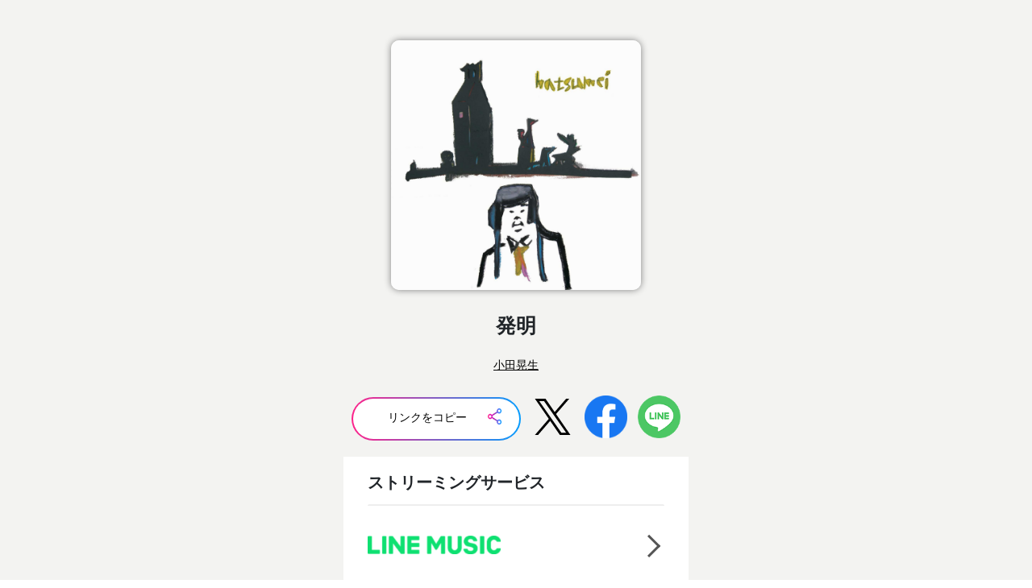

--- FILE ---
content_type: text/html; charset=UTF-8
request_url: https://link-map.jp/links/oDScYVb1
body_size: 34295
content:
<!DOCTYPE html>
<html lang=ja prefix="og: http://ogp.me/ns#">
<head>

    <!-- Google Tag Manager -->
<script>(function(w,d,s,l,i){w[l]=w[l]||[];w[l].push({'gtm.start':
new Date().getTime(),event:'gtm.js'});var f=d.getElementsByTagName(s)[0],
j=d.createElement(s),dl=l!='dataLayer'?'&l='+l:'';j.async=true;j.src=
'https://www.googletagmanager.com/gtm.js?id='+i+dl;f.parentNode.insertBefore(j,f);
})(window,document,'script','dataLayer','GTM-57T5CV3');</script>
<!-- End Google Tag Manager -->
<meta charset="utf-8">
<script>
    if ((navigator.userAgent.indexOf('iPhone') > 0) || navigator.userAgent.indexOf('iPod') > 0 || navigator.userAgent.indexOf('Android') > 0) {
        document.write('<meta name="viewport" content="width=device-width,initial-scale=1.0">');
    } else {
        document.write('<meta name="viewport" content="width=1400">');
    }
</script>
<link href="https://fonts.googleapis.com/css?family=Noto+Sans+JP:400,500,700|Roboto:400,500,700&amp;display=swap" rel="stylesheet">
<link href="https://unpkg.com/ionicons@4.5.10-0/dist/css/ionicons.min.css" rel="stylesheet">
<script></script>
<meta name="application-name" content="narasu-links" />

    <title>発明：小田晃生：narasu - 楽曲配信代行サービス</title>
    <meta name="description" content="：narasuは、アーティスト・レーベルのための楽曲配信を代行するサービスです。">
    <link rel="canonical" href="https://link-map.jp/links/oDScYVb1">
    <link href="https://narasu.jp/assets2/images/favicon.ico" rel="icon" type="assets2/image/vnd.microsoft.icon">
    <link href="https://narasu.jp/assets2/images/favicon.ico" rel="shortcut icon" type="image/vnd.microsoft.icon">
    <link href="https://narasu.jp/assets2/images/apple-touch-icon-152.png" rel="apple-touch-icon" sizes="152x152">
    <link href="https://narasu.jp/assets2/images/apple-touch-icon-120.png" rel="apple-touch-icon" sizes="120x120">
    <meta property="og:site_name" content="発明：小田晃生：narasu - 楽曲配信代行サービス">
    <meta property="og:type" content="music.album">
    <meta property="og:title" content="発明：小田晃生：narasu - 楽曲配信代行サービス">
    <meta property="og:description" content="：narasuは、アーティスト・レーベルのための楽曲配信を代行するサービスです。">
    <meta property="og:url" content="https://link-map.jp/links/oDScYVb1">
    <meta property="og:image" content="https://link-map.jp/images/cmap/jackets/8811dace-cdf6-479d-b3cd-c575cfca3535.jpg">
    <meta property="og:image:secure_url" content="https://link-map.jp/images/cmap/jackets/8811dace-cdf6-479d-b3cd-c575cfca3535.jpg">
    <meta property="twitter:card" content="summary_large_image">
    <meta property="twitter:site" content="@narasu_jp">
    <meta property="twitter:domain" content="narasu.jp">
    <meta property="twitter:title" content="発明：小田晃生：narasu - 楽曲配信代行サービス">
    <meta property="twitter:description" content="：narasuは、アーティスト・レーベルのための楽曲配信を代行するサービスです。">
    <meta property="twitter:image" content="https://link-map.jp/images/cmap/jackets/8811dace-cdf6-479d-b3cd-c575cfca3535.jpg?1766346239">

<!-- script-->
<script src="https://code.jquery.com/jquery-3.4.1.min.js"></script>
<script src="https://cdn.jsdelivr.net/npm/ismobilejs@1/dist/isMobile.min.js"></script>
<script src="/js/main.js"></script>
    <!-- CSRF Token -->
    <meta name="csrf-token" content="81y92pGrNGMnMi0GqlIjkWPuqlKlPoYeKpNs5snH">
    <!-- Styles -->
    <link href="/css/client/app.css?id=e4d34fcf6dbb92c58ae1" rel="stylesheet">
    <!-- CSS -->
    <link href="https://cdn.jsdelivr.net/npm/bootstrap@5.0.0-beta1/dist/css/bootstrap.min.css" rel="stylesheet" integrity="sha384-giJF6kkoqNQ00vy+HMDP7azOuL0xtbfIcaT9wjKHr8RbDVddVHyTfAAsrekwKmP1" crossorigin="anonymous">
    <link rel="stylesheet" href="https://use.fontawesome.com/releases/v5.15.3/css/all.css" integrity="sha384-SZXxX4whJ79/gErwcOYf+zWLeJdY/qpuqC4cAa9rOGUstPomtqpuNWT9wdPEn2fk" crossorigin="anonymous">
    <style>
        .has-copied{display:none;}
        .artist-button {
            display: inline-block;
            width: 200px;
            height: 40px;
            line-height: 40px; /* テキストを中央に配置 */
            text-align: center; /* テキストを中央に配置 */
            background-color: black;
            color: white;
            text-decoration: none;
            border-radius: 25px; /* 楕円形にする */
            transition: background-color 0.3s ease, transform 0.3s ease; /* 過渡効果 */
            font-size: 1.4rem;
            font-weight: 1000;
            margin-top: 10px;
        }

        .artist-button:hover {
            background-color: #545454;
            color: white;
        }

        .artist-page-link {
            color: #000;
        }
    </style>
</head>
<body>
<!-- Google Tag Manager (noscript) -->
<noscript><iframe src="https://www.googletagmanager.com/ns.html?id=GTM-57T5CV3"
height="0" width="0" style="display:none;visibility:hidden"></iframe></noscript>
<!-- End Google Tag Manager (noscript) -->
<div class="link-wrapper">
    <div class="add-link-btn-area__column--right">
        <div class="add-link-btn-area__column--half">
            <div class="add-link-btn-area__title">
                <img class="link-jacket-photo" src="/images/cmap/jackets/8811dace-cdf6-479d-b3cd-c575cfca3535.jpg" alt="ジャケット写真" class="preview-image">
                <h1 class="link-title">発明</h1>
                <h3 class="link-artist-name">
                                                                                                        <a class="c-text-link artist-page-link" href="https://narasu.jp/client/static/artists/3710" target="_blank"> 小田晃生 </a>
                                                                                                                    </h3>
            </div>
            <div class="link-share-buttons">
                <button class="gradation-btn" id="copy-link">
                    <div class="inner-white">
                        <div class="link-share-button-text">
                            <span class="hasnot-copied">リンクをコピー</span>
                            <span class="has-copied">コピーしました</span>
                        </div>
                        <div class="link-share-button-img">
                            <img src="/img/common/share.png" />
                        </div>
                    </div>
                </button>
                <a class="js-sns-link" href="//twitter.com/intent/tweet?text=&url=" target="_blank" rel="nofollow noopener noreferrer">
                    <img src="/img/common/btn-x.svg" width="20" height="20" style="padding:0.4rem;filter: invert(100%) sepia(0%) saturate(7500%) hue-rotate(359deg) brightness(107%) contrast(101%);" />
                </a>
                <a class="js-sns-link" href="//www.facebook.com/sharer/sharer.php?u=&t=" target="_blank" rel="nofollow noopener noreferrer">
                    <img src="/img/common/btn-fb.svg" width="20" height="20" />
                </a>
                <a class="js-sns-link" href="//timeline.line.me/social-plugin/share?url=&text=" target="_blank" rel="nofollow noopener noreferrer">
                    <img src="/img/common/btn-line.svg" width="20" height="20" />
                </a>
            </div>
            <div class="store-link-content">
                                <h3 class="store-links-streaming-title">ストリーミングサービス</h3>
                <div class="store-links-streaming-content">
                                            <div>
                                                            <a class="streaming-store-link-btn "
                                    data-link-url="https://music.line.me/launch?target=album&amp;item=mb0000000002f85674&amp;cc=JP&amp;v=1"
                                    data-link-name="LINE MUSIC (ストリーミング)" >
                                    <div>
                                        <img
                                            src="/img/common/store-link-img/logo-line_music@2x.png"
                                            alt="LINE MUSIC (ストリーミング)" />
                                    </div>
                                    <span class="greater-than-sign"></span>
                                </a>
                                                            <a class="streaming-store-link-btn "
                                    data-link-url="https://open.spotify.com/album/73XjOifoZRtu5x6wyIWjXR"
                                    data-link-name="Spotify (ストリーミング)" >
                                    <div>
                                        <img
                                            src="/img/common/store-link-img/logo-spotify@2x.png"
                                            alt="Spotify (ストリーミング)" />
                                    </div>
                                    <span class="greater-than-sign"></span>
                                </a>
                                                            <a class="streaming-store-link-btn "
                                    data-link-url="https://music.apple.com/jp/album/%E7%99%BA%E6%98%8E/1699782393?ls=1&amp;app=music"
                                    data-link-name="Apple Music (ストリーミング)" >
                                    <div>
                                        <img
                                            src="/img/common/store-link-img/logo-apple_music@2x.png"
                                            alt="Apple Music (ストリーミング)" />
                                    </div>
                                    <span class="greater-than-sign"></span>
                                </a>
                                                            <a class="streaming-store-link-btn "
                                    data-link-url="https://s.awa.fm/album/b20fee999bbf0a335652"
                                    data-link-name="AWA (ストリーミング)" >
                                    <div>
                                        <img
                                            src="/img/common/store-link-img/logo-awa@2x.png"
                                            alt="AWA (ストリーミング)" />
                                    </div>
                                    <span class="greater-than-sign"></span>
                                </a>
                                                            <a class="streaming-store-link-btn "
                                    data-link-url="https://www.kkbox.com/"
                                    data-link-name="KKBOX (ストリーミング)" >
                                    <div>
                                        <img
                                            src="/img/common/store-link-img/logo-kkbox@2x.png"
                                            alt="KKBOX (ストリーミング)" />
                                    </div>
                                    <span class="greater-than-sign"></span>
                                </a>
                                                            <a class="streaming-store-link-btn "
                                    data-link-url="https://music.amazon.co.jp/search/小田晃生+発明?filter=IsLibrary%7Cfalse&amp;sc=none"
                                    data-link-name="Amazon Music Unlimited (ストリーミング)" >
                                    <div>
                                        <img
                                            src="/img/common/store-link-img/logo-amazon_music_unlimited@2x.png"
                                            alt="Amazon Music Unlimited (ストリーミング)" />
                                    </div>
                                    <span class="greater-than-sign"></span>
                                </a>
                                                            <a class="streaming-store-link-btn  display-none "
                                    data-link-url="https://au.utapass.auone.jp/"
                                    data-link-name="うたパス (ストリーミング)" >
                                    <div>
                                        <img
                                            src="/img/common/store-link-img/logo-utapass@2x.png"
                                            alt="うたパス (ストリーミング)" />
                                    </div>
                                    <span class="greater-than-sign"></span>
                                </a>
                                                            <a class="streaming-store-link-btn  display-none "
                                    data-link-url="https://music.youtube.com/playlist?list=OLAK5uy_lTVlW50eo0-5pbCHk6zcdcaVSLEmeQg3s"
                                    data-link-name="YouTube Music (ストリーミング)" >
                                    <div>
                                        <img
                                            src="/img/common/store-link-img/logo-youtube_misic@2x.png"
                                            alt="YouTube Music (ストリーミング)" />
                                    </div>
                                    <span class="greater-than-sign"></span>
                                </a>
                                                            <a class="streaming-store-link-btn  display-none "
                                    data-link-url="https://music.rakuten.co.jp/link/search/?q=発明"
                                    data-link-name="楽天 MUSIC (ストリーミング)" >
                                    <div>
                                        <img
                                            src="/img/common/store-link-img/logo-rakuten_music@2x.png"
                                            alt="楽天 MUSIC (ストリーミング)" />
                                    </div>
                                    <span class="greater-than-sign"></span>
                                </a>
                                                            <a class="streaming-store-link-btn  display-none "
                                    data-link-url="https://www.deezer.com/"
                                    data-link-name="Deezer (ストリーミング)" >
                                    <div>
                                        <img
                                            src="/img/common/store-link-img/logo-deezer@2x.png"
                                            alt="Deezer (ストリーミング)" />
                                    </div>
                                    <span class="greater-than-sign"></span>
                                </a>
                                                            <a class="streaming-store-link-btn  display-none "
                                    data-link-url="https://otoraku.jp/"
                                    data-link-name="OTORAKU (ストリーミング)" >
                                    <div>
                                        <img
                                            src="/img/common/store-link-img/logo-otoraku@2x.png"
                                            alt="OTORAKU (ストリーミング)" />
                                    </div>
                                    <span class="greater-than-sign"></span>
                                </a>
                                                            <a class="streaming-store-link-btn  display-none "
                                    data-link-url="https://dhits.docomo.ne.jp/"
                                    data-link-name="dヒッツ powered by レコチョク (ストリーミング)" >
                                    <div>
                                        <img
                                            src="/img/common/store-link-img/logo-dhits@2x.png"
                                            alt="dヒッツ powered by レコチョク (ストリーミング)" />
                                    </div>
                                    <span class="greater-than-sign"></span>
                                </a>
                                                    </div>
                                    </div>
                                    <div class="see-more-content">
                        <button class="streaming-see-more-btn">
                            <div class="see-more-text">
                                <a><span>全てのストリーミングサービスを表示する</span></a>
                            </div>
                            <div class="see-more-btn-circles">
                                <span class="see-more-btn-circle"></span>
                                <span class="see-more-btn-circle"></span>
                                <span class="see-more-btn-circle"></span>
                            </div>
                        </button>
                    </div>
                
                <h3 class="store-links-download-title">ダウンロードストア</h3>
                <div class="store-links-download-content">
                                            <div>
                                                            <a class="download-store-link-btn "
                                    data-link-url="https://itunes.apple.com/jp/album/%E7%99%BA%E6%98%8E/1699782393?ls=1&amp;app=itunes"
                                    data-link-name="iTunes (ダウンロード)" >
                                    <div>
                                        <img src="/img/common/store-link-img/logo-itunes_store@2x.png"
                                            alt="iTunes (ダウンロード)" />
                                    </div>
                                    <span class="greater-than-sign"></span>
                                </a>
                                                            <a class="download-store-link-btn "
                                    data-link-url="https://recochoku.jp/"
                                    data-link-name="レコチョク (ダウンロード)" >
                                    <div>
                                        <img src="/img/common/store-link-img/logo-recochoku@2x.png"
                                            alt="レコチョク (ダウンロード)" />
                                    </div>
                                    <span class="greater-than-sign"></span>
                                </a>
                                                            <a class="download-store-link-btn "
                                    data-link-url="https://dmusic.docomo.ne.jp/"
                                    data-link-name="dミュージック powered by レコチョク (ダウンロード)" >
                                    <div>
                                        <img src="/img/common/store-link-img/logo-dmusic@2x.png"
                                            alt="dミュージック powered by レコチョク (ダウンロード)" />
                                    </div>
                                    <span class="greater-than-sign"></span>
                                </a>
                                                            <a class="download-store-link-btn "
                                    data-link-url="https://musicstore.auone.jp/"
                                    data-link-name="Music Store powered by レコチョク (ダウンロード)" >
                                    <div>
                                        <img src="/img/common/store-link-img/logo-music_store_recochoku@2x.png"
                                            alt="Music Store powered by レコチョク (ダウンロード)" />
                                    </div>
                                    <span class="greater-than-sign"></span>
                                </a>
                                                            <a class="download-store-link-btn "
                                    data-link-url="https://www.amazon.co.jp/s?k=小田晃生+発明&amp;i=digital-music"
                                    data-link-name="Amazonデジタルミュージックストア (ダウンロード)" >
                                    <div>
                                        <img src="/img/common/store-link-img/logo-amazon_music_indigo@2x.png"
                                            alt="Amazonデジタルミュージックストア (ダウンロード)" />
                                    </div>
                                    <span class="greater-than-sign"></span>
                                </a>
                                                            <a class="download-store-link-btn "
                                    data-link-url="https://pc.dwango.jp/searches/artist/小田晃生%20発明"
                                    data-link-name="ドワンゴジェイピー (ダウンロード)" >
                                    <div>
                                        <img src="/img/common/store-link-img/logo-dwangojp@2x.png"
                                            alt="ドワンゴジェイピー (ダウンロード)" />
                                    </div>
                                    <span class="greater-than-sign"></span>
                                </a>
                                                            <a class="download-store-link-btn  display-none "
                                    data-link-url="https://pc.animelo.jp/search/artist/小田晃生%20発明"
                                    data-link-name="animelo mix (ダウンロード)" >
                                    <div>
                                        <img src="/img/common/store-link-img/logo-animelo_mix@2x.png"
                                            alt="animelo mix (ダウンロード)" />
                                    </div>
                                    <span class="greater-than-sign"></span>
                                </a>
                                                            <a class="download-store-link-btn  display-none "
                                    data-link-url="https://pc.dwango.jp/searches/artist/小田晃生%20発明"
                                    data-link-name="K-POP Life (ダウンロード)" >
                                    <div>
                                        <img src="/img/common/store-link-img/logo-k_pop_life@2x.png"
                                            alt="K-POP Life (ダウンロード)" />
                                    </div>
                                    <span class="greater-than-sign"></span>
                                </a>
                                                            <a class="download-store-link-btn  display-none "
                                    data-link-url="https://pc.dwango.jp/searches/artist/小田晃生%20発明"
                                    data-link-name="ビルボード公式 (ダウンロード)" >
                                    <div>
                                        <img src="/img/common/store-link-img/logo-billboard@2x.png"
                                            alt="ビルボード公式 (ダウンロード)" />
                                    </div>
                                    <span class="greater-than-sign"></span>
                                </a>
                                                    </div>
                                    </div>
                                    <div class="see-more-content">
                        <button class="download-see-more-btn">
                            <div class="see-more-text">
                                <a><span>全てのダウンロードストアを表示する</span></a>
                            </div>
                            <div class="see-more-btn-circles">
                                <span class="see-more-btn-circle"></span>
                                <span class="see-more-btn-circle"></span>
                                <span class="see-more-btn-circle"></span>
                            </div>
                        </button>
                    </div>
                
                                            </div>

            <div class="track-list">
                <h3>トラックリスト</h3>
                <div class="track-list-content">
                    <div>
                                                                                    <p class="track-title"><span>01.</span>&nbsp;&nbsp;はじまりはじまり</p>
                                                            <p class="track-title"><span>02.</span>&nbsp;&nbsp;みていてよ</p>
                                                            <p class="track-title"><span>03.</span>&nbsp;&nbsp;発明</p>
                                                            <p class="track-title"><span>04.</span>&nbsp;&nbsp;となり町の映画館</p>
                                                            <p class="track-title"><span>05.</span>&nbsp;&nbsp;スペース</p>
                                                            <p class="track-title"><span>06.</span>&nbsp;&nbsp;解けない魔法</p>
                                                            <p class="track-title"><span>07.</span>&nbsp;&nbsp;暗闇</p>
                                                            <p class="track-title"><span>08.</span>&nbsp;&nbsp;湖上</p>
                                                            <p class="track-title"><span>09.</span>&nbsp;&nbsp;タイニーフィルム</p>
                                                            <p class="track-title"><span>10.</span>&nbsp;&nbsp;ふたりはバッド</p>
                                                            <p class="track-title"><span>11.</span>&nbsp;&nbsp;赤い星、青い星</p>
                                                            <p class="track-title"><span>12.</span>&nbsp;&nbsp;夜道</p>
                                                                        </div>
                                        <div class="comment-content">
                                            </div>
                </div>
            </div>
        
                                        <div class="artists-content">
                <div class="artists-image">
                                            <img src="/images/cmap/artists/1e7d0548-f6f2-4ae3-a427-8529cbf01da5.jpg" alt="アーティスト写真">
                                    </div>
                <div class="artists-name">
                    <p>
                                                                        <a class="c-text-link artist-page-link" href="https://narasu.jp/client/static/artists/3710" target="_blank"> 小田晃生 </a>
                                                                </p>
                </div>
                <div class="artists-profile">
                                            音楽家。作詞作曲と歌、演奏楽器は主にギター、パーカッションなど。<br />
2006年頃よりギター弾き語りを中心としたソロでの活動を始める。些細な物や出来事をモチーフにした、虫眼鏡な作品づくりが十八番。 また、作詞から発展した言葉遊び「オリジナル早口言葉」を様々な形で披露している。<br />
ソロ以外には「COINN」「ロバート・バーロー」など、子どもたちへ向けた創作活動を行うグループにメンバーとして所属。<br />
そのほか、ギターレッスン講師、映像作品の音楽制作や出演、ナレーションなども務める。
                                    </div>
                                    <div class="content-line"></div>
                    <div class="official-site">
                        <a href="https://linktr.ee/kohsey
                        " target="_blank"><button class="gradation-btn long">
                        <div class="inner-white">
                            <div class="official-site-button-text">
                                <span>オフィシャルサイト</span>
                            </div>
                        </div>
                    </button></a>
                    </div>
                                                    <div class="artists-socials-link-buttons">
                                                                                    <a href="https://twitter.com/akiranama" target="_blank">
                                                                            <img src="/img/common/btn-x.svg"  style="padding:0.4rem;filter: invert(100%) sepia(0%) saturate(7500%) hue-rotate(359deg) brightness(107%) contrast(101%);" />
                                                                    </a>
                                                                                                                <a href="https://www.youtube.com/c/kohseyoda" target="_blank">
                                                                        <img src="/img/common/btn-youtube.svg" />
                                                                    </a>
                                                                                                                <a href="https://www.instagram.com/kohsey" target="_blank">
                                                                            <img src="/img/common/btn-ig.svg" />
                                                                    </a>
                                                                        </div>
                                                <a href="https://narasu.jp/client/static/artists/3710" class="artist-button" target="_blank">
                    アーティストページへ
                </a>
                            </div>
            
                        <div class="logo">
                                    <a href="https://narasu.jp/"><img src="/img/narasu/logo.png" /></a>
                            </div>
        </div>
    </div>
</div>
    <script>
        $(() => {
            // 表示時にPV情報を送信
            sevePvAnalytics();

            $('.streaming-store-link-btn, .download-store-link-btn, .original-store-link-btn').on('click', e => {
                const url = "https://link-map.jp/api/analytic/click"
                const params = {
                    'product_id': 44410,
                    'click_name': $(e.currentTarget).data('link-name'),
                    'click_url': $(e.currentTarget).data('link-url'),
                    'referrer': document.referrer,
                    'user_agent': window.navigator.userAgent
                }

                // クリックしたURLをAPIで送信
                sendApi(url, params)
                // APIレスポンスを待たずに押下されたリンクに遷移

                window.open($(e.currentTarget).data('link-url'))
            })

            $('.streaming-see-more-btn').click(() => {
                $('.streaming-see-more-btn').closest('.see-more-content').hide();
                $('.streaming-store-link-btn.display-none').slideToggle('normal', () => {
                    $('.streaming-store-link-btn.display-none').css('display','inline-block');
                })
            })

            $('.download-see-more-btn').click(() => {
                $('.download-see-more-btn').closest('.see-more-content').hide();
                $('.download-store-link-btn.display-none').slideToggle('normal', () => {
                    $('.download-store-link-btn.display-none').css('display','inline-block')
                })
            })

            $('.original-see-more-btn').click(() => {
                $('.original-see-more-btn').closest('.see-more-content').hide();
                $('.original-store-link-btn.display-none').slideToggle('normal', () => {
                    $('.original-store-link-btn.display-none').css('display','inline-block')
                })
            })

            $('#copy-link').click(() => {
                if(navigator.clipboard !== undefined) {
                    navigator.clipboard.writeText('https://link-map.jp/links/oDScYVb1')
                    $(".hasnot-copied").hide()
                    $(".has-copied").fadeIn("slow")
                    $("#copy-link .inner-white").css('background-color','#E3E3E3')
                    setTimeout(() => {
                        $(".has-copied").hide()
                        $(".hasnot-copied").fadeIn("slow")
                        $("#copy-link .inner-white").css('background-color','#FFF')
                    }, "1000");
                }
            })
        })

        // SNSシェアボタン
        const url = location.href
        let snsLinks = $(".js-sns-link")
        for (let i = 0; i < snsLinks.length; i++) {
            let href = snsLinks.eq(i).attr('href');
            //シェアページのURL上書き
            href = href.replace("url=", "url=" + url)
            //facebook
            href = href.replace("u=", "u=" + url)
            snsLinks.eq(i).attr('href', href);
        }

        function sevePvAnalytics() {
            const url = "https://link-map.jp/api/analytic/pv"
            const params = {
                'product_id': 44410,
                'referrer': document.referrer,
                'user_agent': window.navigator.userAgent
            }
            sendApi(url, params);
        }

        function sendApi(url, params) {
            // NOTE: 成功/失敗どちらでも何もしない
            $.ajax({
                url: url,
                type: 'POST',
                cache: false,
                dataType: 'json',
                data: params,
            })
         }
    </script>
</body>
</html>


--- FILE ---
content_type: text/css
request_url: https://link-map.jp/css/client/app.css?id=e4d34fcf6dbb92c58ae1
body_size: 481904
content:
/*!
 * Cropper.js v1.5.12
 * https://fengyuanchen.github.io/cropperjs
 *
 * Copyright 2015-present Chen Fengyuan
 * Released under the MIT license
 *
 * Date: 2021-06-12T08:00:11.623Z
 */.cropper-container{direction:ltr;font-size:0;line-height:0;position:relative;-ms-touch-action:none;touch-action:none;-webkit-user-select:none;-moz-user-select:none;-ms-user-select:none;user-select:none}.cropper-container img{display:block;height:100%;image-orientation:0deg;max-height:none!important;max-width:none!important;min-height:0!important;min-width:0!important;width:100%}.cropper-canvas,.cropper-crop-box,.cropper-drag-box,.cropper-modal,.cropper-wrap-box{bottom:0;left:0;position:absolute;right:0;top:0}.cropper-canvas,.cropper-wrap-box{overflow:hidden}.cropper-drag-box{background-color:#fff;opacity:0}.cropper-modal{background-color:#000;opacity:.5}.cropper-view-box{display:block;height:100%;outline:1px solid #39f;outline-color:rgba(51,153,255,.75);overflow:hidden;width:100%}.cropper-dashed{border:0 dashed #eee;display:block;opacity:.5;position:absolute}.cropper-dashed.dashed-h{border-bottom-width:1px;border-top-width:1px;height:33.33333%;left:0;top:33.33333%;width:100%}.cropper-dashed.dashed-v{border-left-width:1px;border-right-width:1px;height:100%;left:33.33333%;top:0;width:33.33333%}.cropper-center{display:block;height:0;left:50%;opacity:.75;position:absolute;top:50%;width:0}.cropper-center:after,.cropper-center:before{background-color:#eee;content:" ";display:block;position:absolute}.cropper-center:before{height:1px;left:-3px;top:0;width:7px}.cropper-center:after{height:7px;left:0;top:-3px;width:1px}.cropper-face,.cropper-line,.cropper-point{display:block;height:100%;opacity:.1;position:absolute;width:100%}.cropper-face{background-color:#fff;left:0;top:0}.cropper-line{background-color:#39f}.cropper-line.line-e{cursor:ew-resize;right:-3px;top:0;width:5px}.cropper-line.line-n{cursor:ns-resize;height:5px;left:0;top:-3px}.cropper-line.line-w{cursor:ew-resize;left:-3px;top:0;width:5px}.cropper-line.line-s{bottom:-3px;cursor:ns-resize;height:5px;left:0}.cropper-point{background-color:#39f;height:5px;opacity:.75;width:5px}.cropper-point.point-e{cursor:ew-resize;margin-top:-3px;right:-3px;top:50%}.cropper-point.point-n{cursor:ns-resize;left:50%;margin-left:-3px;top:-3px}.cropper-point.point-w{cursor:ew-resize;left:-3px;margin-top:-3px;top:50%}.cropper-point.point-s{bottom:-3px;cursor:s-resize;left:50%;margin-left:-3px}.cropper-point.point-ne{cursor:nesw-resize;right:-3px;top:-3px}.cropper-point.point-nw{cursor:nwse-resize;left:-3px;top:-3px}.cropper-point.point-sw{bottom:-3px;cursor:nesw-resize;left:-3px}.cropper-point.point-se{bottom:-3px;cursor:nwse-resize;height:20px;opacity:1;right:-3px;width:20px}@media (min-width:768px){.cropper-point.point-se{height:15px;width:15px}}@media (min-width:992px){.cropper-point.point-se{height:10px;width:10px}}@media (min-width:1200px){.cropper-point.point-se{height:5px;opacity:.75;width:5px}}.cropper-point.point-se:before{background-color:#39f;bottom:-50%;content:" ";display:block;height:200%;opacity:0;position:absolute;right:-50%;width:200%}.cropper-invisible{opacity:0}.cropper-bg{background-image:url("[data-uri]")}.cropper-hide{display:block;height:0;position:absolute;width:0}.cropper-hidden{display:none!important}.cropper-move{cursor:move}.cropper-crop{cursor:crosshair}.cropper-disabled .cropper-drag-box,.cropper-disabled .cropper-face,.cropper-disabled .cropper-line,.cropper-disabled .cropper-point{cursor:not-allowed}abbr,address,article,aside,audio,b,blockquote,body,canvas,caption,cite,code,dd,del,details,dfn,div,dl,dt,em,fieldset,figcaption,figure,footer,form,h1,h2,h3,h4,h5,h6,header,hgroup,html,i,iframe,img,ins,kbd,label,legend,li,mark,menu,nav,object,ol,p,pre,q,samp,section,small,span,strong,sub,summary,sup,table,tbody,td,tfoot,th,thead,time,tr,ul,var,video{margin:0;padding:0;border:0;outline:0;font-size:100%;vertical-align:baseline;background:transparent}body{line-height:1}article,aside,details,figcaption,figure,footer,header,hgroup,menu,nav,section{display:block}li,nav ul,ul{list-style:none}blockquote,q{quotes:none}blockquote:after,blockquote:before,q:after,q:before{content:"";content:none}a{margin:0;padding:0;font-size:100%;vertical-align:baseline;background:transparent}ins{text-decoration:none}ins,mark{background-color:#ff9;color:#000}mark{font-style:italic;font-weight:700}del{text-decoration:line-through}abbr[title],dfn[title]{border-bottom:1px dotted;cursor:help}table{border-collapse:collapse;border-spacing:0}hr{display:block;height:1px;border:0;border-top:1px solid #ccc;margin:1em 0;padding:0}input,select{vertical-align:middle}.uneditable-input:focus,input:focus,input[type]:focus,textarea:focus{outline:0;box-shadow:none}input,select,textarea{vertical-align:middle;border-radius:0;-webkit-appearance:none;-moz-appearance:none;appearance:none;background-color:transparent;border:none}button,input,select,textarea{font-family:inherit;font-size:100%}img,svg{vertical-align:top}*{box-sizing:border-box}a{color:#333;text-decoration:none}@media screen and (min-width:896px){a:hover{color:#ff6c00}}html{font-size:62.5%}body{width:100%;height:100%;font-family:Roboto,Noto Sans JP,"\30D2\30E9\30AE\30CE\89D2\30B4   Pro W3",Hiragino Kaku Gothic Pro,"\30E1\30A4\30EA\30AA",Meiryo,"\FF2D\FF33   \FF30\30B4\30B7\30C3\30AF",MS PGothic,sans-serif;line-height:1.7;font-size:1.6rem;color:#333}@media screen and (max-width:895px){body{font-size:3.2vw}}.wrapper{width:100%;position:relative;display:block}@media screen and (min-width:896px){.wrapper{margin:auto}}@media screen and (max-width:895px){.wrapper{overflow-x:hidden}}@media screen and (max-width:895px){.wrapper.with-fixed-check-list{padding-bottom:17.3333333333vw}}.content{background-color:#ddd;position:relative}.content:before{content:"";transition:.3s}@media screen and (max-width:895px){.menu-open .content:before{content:"";width:100%;min-height:100vh;height:100%;background-color:rgba(0,0,0,.7);position:absolute;left:0;top:10.6666666667vw;z-index:2}}@media screen and (min-width:896px){.content{display:flex}}@media screen and (min-width:896px){.content--secondary{min-height:calc(100vh - 120px);padding:20px 0 40px;overflow:scroll;height:calc(100vh - 120px)}}@media screen and (max-width:895px){.content--secondary{padding:2.6666666667vw 2.6666666667vw 5.3333333333vw}}.main-container{flex:1;position:relative}@media screen and (min-width:896px){.main-container{display:flex;flex-direction:column;min-height:calc(100vh - 60px);padding:20px 20px 0;min-width:980px;overflow:scroll;height:calc(100vh - 60px)}}@media screen and (max-width:895px){.main-container{padding:2.6666666667vw 2.6666666667vw 0}}.clearfix{overflow:hidden;zoom:1}.clearfix:after{content:"";display:block;clear:both}@media screen and (max-width:895px){.pc{display:none!important}}@media screen and (min-width:896px){.sp{display:none!important}}.header{background-color:#000;position:relative}@media screen and (min-width:896px){.header{height:60px}}@media screen and (max-width:895px){.header{height:10.6666666667vw;z-index:2}}.header-wrap{background-color:#000;position:relative}@media screen and (min-width:896px){.header-wrap{width:280px}}@media screen and (min-width:896px){.header__logo{width:97px;position:absolute;left:16px;top:16px}}@media screen and (max-width:895px){.header__logo{width:12vw;position:absolute;left:2.6666666667vw;top:3.2vw}}.header__logo img,.header__logo svg{width:100%;height:auto}@media screen and (min-width:896px){.header-secondary__logo{width:97px;position:absolute;left:16px;top:16px}}@media screen and (max-width:895px){.header-secondary__logo{width:12vw;position:absolute;left:2.6666666667vw;top:3.2vw}}.header-secondary__logo img,.header-secondary__logo svg{width:100%;height:auto}@media screen and (min-width:896px){.header-secondary-nav{position:absolute;right:40px;top:50%;transform:translateY(-50%)}}@media screen and (max-width:895px){.header-secondary-nav{display:none}}@media screen and (min-width:896px){.header-secondary-nav__list{display:flex;justify-content:flex-end}}.header-secondary-nav__node{margin-left:2em;line-height:1;font-size:1.4rem;display:flex;align-items:center}.header-secondary-nav__node a{display:block;color:#fff;text-decoration:none}@media screen and (min-width:896px){.header-secondary-nav__node a:hover{text-decoration:underline}}.footer{position:relative;background-color:#fcfcfb;box-shadow:0 1px 6px 0 rgba(32,29,28,.24)}@media screen and (min-width:896px){.footer{height:60px;margin:40px -20px 0;padding:30px}}@media screen and (max-width:895px){.footer{padding:5.3333333333vw;margin:5.3333333333vw -2.6666666667vw 0;width:100vw;text-align:center}}@media screen and (min-width:896px){.footer-left{left:20px}}@media screen and (min-width:896px){.footer-left,.footer-right{position:absolute;top:50%;transform:translateY(-50%)}.footer-right{right:40px}}.footer-secondary{position:relative;background-color:#fcfcfb;box-shadow:0 1px 6px 0 rgba(32,29,28,.24)}@media screen and (min-width:896px){.footer-secondary{height:60px}}@media screen and (max-width:895px){.footer-secondary{padding:5.3333333333vw;width:100vw;text-align:center}}@media screen and (min-width:896px){.footer-secondary-left{left:20px}}@media screen and (min-width:896px){.footer-secondary-left,.footer-secondary-right{position:absolute;top:50%;transform:translateY(-50%)}.footer-secondary-right{right:40px}}.footer-nav{display:flex;align-items:center}@media screen and (max-width:895px){.footer-nav{margin:auto auto 4vw;justify-content:center}}.footer-nav__node{line-height:1;display:flex;align-items:center}@media screen and (min-width:896px){.footer-nav__node{font-size:1.3rem;border-right:1px solid #333;padding:0 15px}}@media screen and (max-width:895px){.footer-nav__node{font-size:2.6666666667vw;border-right:1px solid #333;padding:0 3.3333333333vw}}.footer-nav__node:last-of-type{border:none}.footer-nav__node a{display:block;text-decoration:none;color:#333}@media screen and (min-width:896px){.footer-nav__node a:hover{text-decoration:underline}}.footer-wrap{display:flex;align-items:center}@media screen and (max-width:895px){.footer-wrap{justify-content:center;flex-direction:column}}@media screen and (min-width:896px){.footer-wrap__logo{width:42px;margin-right:15px;transform:translateY(3px)}.footer-wrap__logo img,.footer-wrap__logo svg{width:100%;height:auto}}@media screen and (max-width:895px){.footer-wrap__logo{width:11.2vw;transform:translateY(3px);margin:0 0 2.6666666667vw}.footer-wrap__logo img,.footer-wrap__logo svg{width:100%;height:auto}}.footer-wrap__copyright{font-family:Roboto,sans-serif}@media screen and (min-width:896px){.footer-wrap__copyright{font-size:1.4rem}}@media screen and (max-width:895px){.footer-wrap__copyright{display:block;font-size:2.6666666667vw}}.add-artist-btn-area{display:flex;justify-content:space-between}@media screen and (min-width:896px){.add-artist-btn-area{margin-top:45px;margin-bottom:45px}}@media screen and (max-width:895px){.add-artist-btn-area{margin-top:6vw;margin-bottom:6vw;flex-direction:column}}.add-artist-btn-area__column--left{background-color:#f3f3f1}@media screen and (min-width:896px){.add-artist-btn-area__column--left{padding:20px;margin-right:20px}}@media screen and (max-width:895px){.add-artist-btn-area__column--left{padding:2.6666666667vw}}.add-artist-btn-area__column--right{background-color:#f3f3f1}@media screen and (min-width:896px){.add-artist-btn-area__column--right{padding:20px}}@media screen and (max-width:895px){.add-artist-btn-area__column--right{padding:2.6666666667vw;margin-top:2.6666666667vw}}@media screen and (min-width:896px){.add-artist-btn-area__column--half{width:50%;margin:auto}}.add-artist-btn-area__column--half .add-artist-btn-area__btn{justify-content:center;width:100%}.add-artist-btn-area__wrap{display:flex}@media screen and (max-width:895px){.add-artist-btn-area__wrap{flex-direction:column}}.add-artist-btn-area__title{text-align:center;font-weight:700}@media screen and (min-width:896px){.add-artist-btn-area__title{margin:10px auto 30px}}@media screen and (max-width:895px){.add-artist-btn-area__title{margin:1.3333333333vw auto 4vw}}.add-artist-btn-area__btn{background-color:#fff;display:flex;align-items:center;box-shadow:0 0 6px 0 rgba(73,47,19,.08);font-weight:700;white-space:nowrap;position:relative;border-radius:2px}@media screen and (min-width:896px){.add-artist-btn-area__btn:nth-child(2){margin-left:20px}}@media screen and (max-width:895px){.add-artist-btn-area__btn:nth-child(2){margin-top:2.6666666667vw}}@media screen and (min-width:896px){.add-artist-btn-area__btn{font-size:1.8rem;padding:25px 50px 25px 30px;min-width:320px}}@media screen and (max-width:895px){.add-artist-btn-area__btn{font-size:3.7333333333vw;padding:3.3333333333vw 6.6666666667vw 3.3333333333vw 4vw}}@media screen and (min-width:896px){.add-artist-btn-area__btn img,.add-artist-btn-area__btn svg{width:auto;height:50px;margin-right:15px}}@media screen and (max-width:895px){.add-artist-btn-area__btn img,.add-artist-btn-area__btn svg{width:auto;height:10vw}}@media screen and (max-width:895px){.add-artist-btn-area__icon{text-align:center;width:11.3333333333vw;margin-right:2.6666666667vw}}@media screen and (min-width:896px){.add-artist-list-area{margin-top:40px;margin-bottom:50px}}@media screen and (max-width:895px){.add-artist-list-area{margin-top:2.6666666667vw;margin-bottom:3.3333333333vw}}.company-area{background-color:#f3f3f1}@media screen and (min-width:896px){.company-area{padding:20px;margin-bottom:48px}}@media screen and (max-width:895px){.company-area{padding:2.6666666667vw}}.company-area .company-area__table{width:100%;background-color:#fff}@media screen and (min-width:896px){.company-area .company-area__table tr{border-bottom:2px solid #f3f3f1}}@media screen and (max-width:895px){.company-area .company-area__table tr{border-bottom:1px solid #f3f3f1;display:flex;flex-direction:column;width:100%}}.company-area .company-area__table th{font-weight:400;text-align:left}@media screen and (min-width:896px){.company-area .company-area__table th{width:200px;padding:15px;border-right:2px solid #f3f3f1}}@media screen and (max-width:895px){.company-area .company-area__table th{padding:2vw 2vw 0}}@media screen and (min-width:896px){.company-area .company-area__table td{padding-left:15px}}@media screen and (max-width:895px){.company-area .company-area__table td{display:table-cell;vertical-align:middle;padding:1.3333333333vw 2vw 2vw}}@media screen and (min-width:896px){.c-btn-company{min-width:280px!important}}.pre-report{border-radius:2px;box-shadow:0 0 6px 0 rgba(73,47,19,.08);background-color:#fff;width:100%;margin-left:auto;margin-right:auto}@media screen and (min-width:896px){.pre-report{display:flex;align-items:center;min-height:88px;padding:10px;max-width:1120px}}@media screen and (max-width:895px){.pre-report{padding:2.6666666667vw}}@media screen and (min-width:896px){.pre-report__title-wrap{align-items:center;display:flex;justify-content:space-between;padding:7px 0 20px 4px;width:100%}}@media screen and (max-width:895px){.pre-report__title-wrap{display:flex;align-items:center;justify-content:space-between;margin-bottom:10px}}.pre-report__title{font-weight:700;line-height:1}@media screen and (max-width:895px){.pre-report__title{font-size:3.7333333333vw}}.pre-report__title img,.pre-report__title svg{position:relative}@media screen and (min-width:896px){.pre-report__title img,.pre-report__title svg{width:26px;height:auto;margin-right:10px;margin-top:-3px}}@media screen and (max-width:895px){.pre-report__title img,.pre-report__title svg{width:5.3333333333vw;margin-right:2.6666666667vw;margin-top:-.2666666667vw}}@media screen and (min-width:896px){.pre-report__date{font-size:1.4rem;margin-top:10px}}.pre-report__download{background-color:#f3f3f1;display:flex;align-items:center}@media screen and (min-width:896px){.pre-report__download{flex:inherit;flex-wrap:wrap;padding:10px;width:514px}}@media screen and (max-width:895px){.pre-report__download{padding:2.6666666667vw}}.pre-report__streaming{background-color:#f3f3f1;display:flex;align-items:center}@media screen and (min-width:896px){.pre-report__streaming{flex:inherit;flex-wrap:wrap;padding:10px;margin-right:20px;width:260px}}@media screen and (max-width:895px){.pre-report__streaming{padding:2.6666666667vw;margin-top:10px}}.pre-report__item-wrap{width:100%}@media screen and (min-width:896px){.pre-report__item-wrap{display:flex;align-items:center}}.pre-report__item-title{font-weight:700;white-space:nowrap}@media screen and (min-width:896px){.pre-report__item-title{font-size:1.4rem;line-height:1;padding-bottom:16px;padding-left:0;padding-top:6px}}@media screen and (max-width:895px){.pre-report__item-title{width:40vw}}.pre-report__item{display:flex;align-items:center;justify-content:space-between;background-color:#fff;flex:1}@media screen and (min-width:896px){.pre-report__item:nth-child(2){margin-left:10px}}@media screen and (max-width:895px){.pre-report__item:nth-child(2){margin-top:10px}}@media screen and (min-width:896px){.pre-report__item{height:48px;padding:12px}}@media screen and (max-width:895px){.pre-report__item{padding:1.6vw}}.pre-report__item-name{line-height:1;white-space:nowrap;color:#666}@media screen and (min-width:896px){.pre-report__item-name{font-size:1.4rem;margin-right:20px}}.pre-report__item-count{font-family:Roboto,sans-serif;font-weight:700;line-height:1;display:flex;align-items:center}@media screen and (min-width:896px){.pre-report__item-count{font-size:2.4rem}}@media screen and (max-width:895px){.pre-report__item-count{font-size:4.2666666667vw}}.pre-report__item-unit{font-family:Roboto,sans-serif;font-weight:400}@media screen and (min-width:896px){.pre-report__item-unit{font-size:1.2rem;padding-left:5px}}@media screen and (max-width:895px){.pre-report__item-unit{font-size:1.6vw;padding-left:.6666666667vw}}.nav-area{display:flex;justify-content:space-between;align-content:space-between;margin-left:auto;margin-right:auto}@media screen and (min-width:896px){.nav-area{max-width:1120px;margin-top:20px;width:100%;gap:20px}}@media screen and (max-width:895px){.nav-area{flex-wrap:wrap;margin-top:2.6666666667vw;gap:2.6666666667vw}}.nav-area__item{display:block;background-color:#fff;box-shadow:0 0 6px 0 rgba(73,47,19,.08)}@media screen and (min-width:896px){.nav-area__item{width:23.6607142857%}}@media screen and (max-width:895px){.nav-area__item{width:46vw}}@media screen and (min-width:896px){.nav-area__item:hover .nav-area__item-icon img,.nav-area__item:hover .nav-area__item-icon svg{transform:scale(1.1)}}.nav-area__item:hover .nav-area__item-text{color:#ff6c00}.nav-area__item-icon{display:flex;align-items:center;position:relative;justify-content:center}@media screen and (min-width:896px){.nav-area__item-icon{height:156px}}@media screen and (max-width:895px){.nav-area__item-icon{height:20.8vw}}.nav-area__item-icon img,.nav-area__item-icon svg{transition:.3s}@media screen and (min-width:896px){.nav-area__item-icon img,.nav-area__item-icon svg{width:110px}}@media screen and (max-width:895px){.nav-area__item-icon img,.nav-area__item-icon svg{width:14.6666666667vw}}.nav-area__item-text{background-color:#f3f3f1;display:flex;align-items:center;justify-content:center;font-weight:700;position:relative;line-height:1}@media screen and (min-width:896px){.nav-area__item-text{padding:24px 0}}@media screen and (max-width:895px){.nav-area__item-text{min-height:8.5333333333vw}}@media screen and (min-width:896px){.my-artist{margin-top:20px}}@media screen and (max-width:895px){.my-artist{margin-top:2.6666666667vw}}@media screen and (min-width:896px){.release-list{margin-top:20px;min-width:1120px}}@media screen and (max-width:895px){.release-list{margin-top:2.6666666667vw}}.dashboard-block{background-color:#fff;margin-left:auto;margin-right:auto;border-radius:2px;box-shadow:0 0 6px 0 rgba(73,47,19,.08)}@media screen and (min-width:896px){.dashboard-block{max-width:1120px}}@media screen and (min-width:896px){.dashboard-block__inner{padding:20px}}@media screen and (max-width:895px){.dashboard-block__inner{padding:2.6666666667vw}}.dashboard-block__inner--nopadding{padding:0}.dashboard-block__heading{border-bottom:1px solid #dadada;display:flex;justify-content:space-between;align-items:center;position:relative}@media screen and (min-width:896px){.dashboard-block__heading{padding:22px 20px}}@media screen and (max-width:895px){.dashboard-block__heading{padding:1.3333333333vw 2.6666666667vw;min-height:13.3333333333vw}}.dashboard-block__title{line-height:1;font-weight:700;display:inline-block;position:relative}@media screen and (max-width:895px){.dashboard-block__title{font-size:3.7333333333vw}}@media screen and (min-width:896px){.dashboard-block__title img,.dashboard-block__title svg{width:auto;height:25px;margin-right:12px}}@media screen and (max-width:895px){.dashboard-block__title img,.dashboard-block__title svg{width:auto;height:5.3333333333vw;margin-right:1.6vw}}.dashboard-block__heading--withbar:before{content:"";background-color:#ff6c00;position:absolute;left:0;top:50%;transform:translateY(-50%)}@media screen and (min-width:896px){.dashboard-block__heading--withbar:before{height:28px;width:4px}}@media screen and (max-width:895px){.dashboard-block__heading--withbar:before{height:5.3333333333vw;width:.5333333333vw}}.dashboard-block__link{line-height:1;position:relative;font-weight:500}.dashboard-block__link:after{content:"";border-right:2px solid #ff6c00;border-top:2px solid #ff6c00;display:inline-block;height:6px;transform:rotate(45deg);width:6px;margin-left:1em}@media screen and (min-width:896px){.dashboard-block__link{font-size:1.4rem}}@media screen and (min-width:896px){.information{margin-top:20px;margin-bottom:40px}}@media screen and (max-width:895px){.information{margin-top:2.6666666667vw;margin-bottom:5.3333333333vw}}.information-list{list-style:none}@media screen and (min-width:896px){.information-list{padding:0 25px}}@media screen and (max-width:895px){.information-list{padding:0 3.3333333333vw}}.information-list__node{border-bottom:1px solid #efefef;position:relative}.unread:before{content:"";position:absolute;background-color:#ff4b6d;border-radius:50%}@media screen and (min-width:896px){.unread:before{top:50%;transform:translateY(-50%);width:6px;height:6px;left:-5px}}@media screen and (max-width:895px){.unread:before{top:4vw;width:1.3333333333vw;height:1.3333333333vw;left:-.6666666667vw}}.information-list__link{position:relative;display:flex}@media screen and (min-width:896px){.information-list__link{padding:15px 50px 15px 10px;font-size:1.4rem}}@media screen and (max-width:895px){.information-list__link{padding:2vw 6.6666666667vw 2vw 2vw;flex-direction:column}}@media screen and (min-width:896px){.information-list__link .c-btn__icon-arrow{right:10px}}@media screen and (max-width:895px){.information-list__link .c-btn__icon-arrow{right:1.3333333333vw}}@media screen and (min-width:896px){.information-list__date{width:100px}}.information-list__text{flex:1}@media screen and (min-width:896px){.finalized-report-area,.report-area{display:flex;justify-content:space-between;max-width:1120px;width:100%;margin-top:20px;margin-right:auto;margin-left:auto}}@media screen and (max-width:895px){.finalized-report-area,.report-area{margin-top:2.6666666667vw}}.finalized-report-area .pre-report,.report-area .pre-report{border-radius:2px;box-shadow:0 0 6px 0 rgba(73,47,19,.08);background-color:#fff;width:100%}@media screen and (min-width:896px){.finalized-report-area .pre-report,.report-area .pre-report{display:flex;align-items:center;flex-wrap:wrap;min-height:88px;padding:20px;margin:0}}@media screen and (min-width:896px){.finalized-report-area .pre-report__title-wrap,.report-area .pre-report__title-wrap{width:100%;padding:7px 0 25px 4px;display:flex;align-items:center;justify-content:space-between}}.finalized-report-area .pre-report__title,.report-area .pre-report__title{font-weight:700;line-height:1}@media screen and (max-width:895px){.finalized-report-area .pre-report__title,.report-area .pre-report__title{font-size:3.7333333333vw}}@media screen and (min-width:896px){.finalized-report-area .pre-report__title img,.finalized-report-area .pre-report__title svg,.report-area .pre-report__title img,.report-area .pre-report__title svg{width:26px;height:auto;margin-right:10px;margin-top:-3px}}@media screen and (min-width:896px){.finalized-report-area .pre-report__date,.report-area .pre-report__date{font-size:1.4rem;margin-top:0}}.finalized-report-area .pre-report__download,.report-area .pre-report__download{background-color:#f3f3f1;display:flex;align-items:center}@media screen and (min-width:896px){.finalized-report-area .pre-report__download,.report-area .pre-report__download{flex:inherit;padding:10px;flex-wrap:wrap;width:514px}}.finalized-report-area .pre-report__streaming,.report-area .pre-report__streaming{background-color:#f3f3f1;display:flex;align-items:center}@media screen and (min-width:896px){.finalized-report-area .pre-report__streaming,.report-area .pre-report__streaming{flex:inherit;padding:10px;margin-right:20px;flex-wrap:wrap;width:260px}}.finalized-report-area .pre-report__item-wrap,.report-area .pre-report__item-wrap{width:100%}@media screen and (min-width:896px){.finalized-report-area .pre-report__item-wrap,.report-area .pre-report__item-wrap{display:flex;align-items:center}}.finalized-report-area .pre-report__item-title,.report-area .pre-report__item-title{font-weight:700;white-space:nowrap}@media screen and (min-width:896px){.finalized-report-area .pre-report__item-title,.report-area .pre-report__item-title{font-size:1.4rem;line-height:1;padding-top:6px;padding-bottom:16px;padding-left:0}}@media screen and (min-width:896px){.finalized-report-area{margin-top:0}.finalized-report-area .pre-report{margin-top:20px}}@media screen and (max-width:895px){.finalized-report-area{margin-top:0}.finalized-report-area .pre-report{margin-top:2.6666666667vw}}@media screen and (min-width:896px){.finalized-report-area .pre-report__notice{text-align:left;padding-bottom:5px;width:100%}}@media screen and (min-width:896px){.finalized-report-area .pre-report__download{background-color:#fff;font-size:1.4rem;text-align:left;padding-left:1.4rem;padding-right:1.4rem;width:100%}}@media screen and (min-width:896px){.finalized-report-area .pre-report__c-btn{margin:5px}}.finalized-report-area .pre-report__icon{display:inline-block;transform:translateY(-40%)}@media screen and (min-width:896px){.finalized-report-area .pre-report__icon{width:20px;margin-right:5px;margin-left:5px}}@media screen and (max-width:895px){.finalized-report-area .pre-report__icon{width:5.3333333333vw;margin-right:2.6666666667vw}}.finalized-report-area .pre-report__icon img,.finalized-report-area .pre-report__icon svg{width:100%;height:auto;margin-top:1px}.total-profit{background-color:#fff;width:100%;text-align:center}@media screen and (min-width:896px){.total-profit{padding:22px 20px 10px;width:265px}}@media screen and (max-width:895px){.total-profit{margin-top:2.6666666667vw;padding:5.3333333333vw}}.total-profit__price{line-height:1;font-weight:500}@media screen and (min-width:896px){.total-profit__price{margin-bottom:18px;font-size:28px}}@media screen and (max-width:895px){.total-profit__price{font-size:5.3333333333vw;margin-bottom:1.3333333333vw}}@media screen and (min-width:896px){.c-btn-wrap.c-btn-wrap--total-price{margin-bottom:10px;padding:0}}@media screen and (max-width:895px){.c-btn-wrap.c-btn-wrap--total-price{margin-bottom:1.3333333333vw}}@media screen and (min-width:896px){.c-btn-wrap.c-btn-wrap--total-price .c-btn,.c-btn-wrap.c-btn-wrap--total-price .finalized-report-area .pre-report__c-btn,.finalized-report-area .c-btn-wrap.c-btn-wrap--total-price .pre-report__c-btn{min-width:100%;padding:9px 40px}}@media screen and (max-width:895px){.c-btn-wrap.c-btn-wrap--total-price .c-btn,.c-btn-wrap.c-btn-wrap--total-price .finalized-report-area .pre-report__c-btn,.finalized-report-area .c-btn-wrap.c-btn-wrap--total-price .pre-report__c-btn{font-size:4.2666666667vw;width:60vw}}.distribution-date__area{border-radius:2px;box-shadow:0 0 6px 0 rgba(73,47,19,.08);background-color:#fff;width:100%;margin-left:auto;margin-right:auto;position:relative}@media screen and (min-width:896px){.distribution-date__area{margin-top:20px;padding:10px 20px;max-width:1120px;min-height:96px}}@media screen and (max-width:895px){.distribution-date__area{padding:2.6666666667vw 2.6666666667vw 5.3333333333vw;margin-top:2.6666666667vw}}.distribution-date__head{display:flex;justify-content:flex-start}@media screen and (max-width:895px){.distribution-date__head{flex-wrap:wrap}}.distribution-date__head-comment{background-color:#f3f3f1}@media screen and (min-width:896px){.distribution-date__head-comment{position:absolute;width:364px;height:108px;left:0;top:0}}@media screen and (max-width:895px){.distribution-date__head-comment{width:100%;position:absolute;left:0;top:0;text-align:center}}.distribution-date__head-comment-inner{position:relative;width:100%;height:100%;display:flex;align-items:center;justify-content:center}@media screen and (max-width:895px){.distribution-date__head-comment-inner{padding:5.0666666667vw}}.distribution-date__head-comment-inner:before{content:"";width:0;height:0;position:absolute}@media screen and (min-width:896px){.distribution-date__head-comment-inner:before{right:-16px;top:50%;transform:translateY(-50%);border-left:16px solid #f3f3f1;border-top:12px solid transparent;border-bottom:12px solid transparent}}@media screen and (max-width:895px){.distribution-date__head-comment-inner:before{border-left:3.3333333333vw solid transparent;border-top:3.3333333333vw solid #f3f3f1;border-right:3.3333333333vw solid transparent;bottom:-3.3333333333vw;left:50%;transform:translateX(-50%)}}@media screen and (min-width:896px){.distribution-date__head-comment-text{font-size:1.6rem}}@media screen and (max-width:895px){.distribution-date__head-comment-text{font-size:3.2vw}}.distribution-date__head-block{display:flex;flex-wrap:wrap}@media screen and (min-width:896px){.distribution-date__head-block{justify-content:flex-start;padding-left:372px}}@media screen and (max-width:895px){.distribution-date__head-block{justify-content:center;padding-top:18.6666666667vw}}.distribution-date{display:flex;align-items:flex-end;justify-content:center}@media screen and (min-width:896px){.distribution-date{margin-bottom:3px;padding-top:11px}}@media screen and (max-width:895px){.distribution-date{margin-bottom:1.0666666667vw}}.distribution-date__text{font-weight:700;color:#333}@media screen and (min-width:896px){.distribution-date__text{font-size:16px;text-align:left;margin-right:12px;line-height:1.4}}@media screen and (max-width:895px){.distribution-date__text{font-size:3.2vw;margin-right:1.8666666667vw;line-height:2.5}}.distribution-date__text-left{text-align:left}.distribution-date__number{color:#333;font-weight:500}@media screen and (min-width:896px){.distribution-date__number{font-size:30px;line-height:1}}@media screen and (max-width:895px){.distribution-date__number{font-size:5.8666666667vw}}@media screen and (max-width:895px){.custom-distribution-date__number{margin-top:5.3333333333vw}}@media screen and (min-width:896px){.distribution-date__unit{font-size:16px;font-weight:500;line-height:1;margin-left:3px;margin-right:9px}}@media screen and (max-width:895px){.distribution-date__unit{font-size:3.2vw;margin-right:1.3333333333vw}}.distribution-date__caution{display:flex;flex-wrap:wrap}@media screen and (min-width:896px){.distribution-date__caution{justify-content:flex-start}}@media screen and (max-width:895px){.distribution-date__caution{justify-content:center}}.distribution-date__caution-text{color:#333;font-weight:500}@media screen and (min-width:896px){.distribution-date__caution-text{font-size:14px;text-align:left}}@media screen and (max-width:895px){.distribution-date__caution-text{font-size:2.6666666667vw;text-align:left}}@media screen and (min-width:896px){.distribution-date__btn{padding-top:22px}}@media screen and (max-width:895px){.distribution-date__btn{width:100%;text-align:center}}@media screen and (min-width:896px){.distribution-date__btn--bottom{padding:20px 0 38px;width:100%;display:flex;justify-content:center}}@media screen and (max-width:895px){.distribution-date__btn--bottom{width:100%;display:flex;justify-content:center;padding:0 0 2.6666666667vw}}.open .distribution-date__bottom,.open .distribution-date__caution-text--bottom{display:block}.distribution-date__bottom-title-block{border-bottom:1px solid #f3f3f1}@media screen and (min-width:896px){.distribution-date__bottom-title-block{padding:40px 0 13px;border-bottom:1px solid #f3f3f1;margin-bottom:16px}}@media screen and (max-width:895px){.distribution-date__bottom-title-block{text-align:center;padding:10.6666666667vw 0 3.4666666667vw;margin-bottom:16px}}.distribution-date__bottom-title{font-weight:700;line-height:1}@media screen and (min-width:896px){.distribution-date__bottom-title{font-size:16px;margin-bottom:10px}}@media screen and (max-width:895px){.distribution-date__bottom-title{font-size:3.2vw;margin-bottom:1.3333333333vw}}@media screen and (min-width:896px){.distribution-date__bottom-text{font-size:14px;line-height:1.71428}}@media screen and (max-width:895px){.distribution-date__bottom-text{font-size:2.6666666667vw;line-height:1.71428;text-align:left}}.distribution-date__bottom-text span{color:#ff4b6d}.distribution-date__block{background-color:#f3f3f1}@media screen and (min-width:896px){.distribution-date__block{padding:32px 20px 20px 25px;margin-bottom:20px}}@media screen and (max-width:895px){.distribution-date__block{padding:6.6666666667vw 2.6666666667vw 2.6666666667vw;margin-bottom:2.6666666667vw}}.distribution-date__block-title{font-weight:700;line-height:1}@media screen and (min-width:896px){.distribution-date__block-title{font-size:16px;margin-bottom:32px}}@media screen and (max-width:895px){.distribution-date__block-title{font-size:3.2vw;margin-bottom:6.6666666667vw}}.distribution-date__block-list-wrap{display:flex;justify-content:space-between;align-items:flex-start}@media screen and (max-width:895px){.distribution-date__block-list-wrap{flex-wrap:wrap}}.distribution-date__block-list{flex-wrap:wrap;width:100%}.distribution-date__block-list,.distribution-date__block-list-item{display:flex;justify-content:flex-start}@media screen and (min-width:896px){.distribution-date__block-list-item{display:flex;justify-content:flex-start;margin-bottom:4px;width:50%}}@media screen and (max-width:895px){.distribution-date__block-list-item{width:100%;margin-bottom:.5333333333vw}}.distribution-date__block-cell{background-color:#fff;display:flex;justify-content:flex-start;align-items:center}@media screen and (min-width:896px){.distribution-date__block-cell{min-height:60px;padding:13px 16px;font-size:14px}}@media screen and (max-width:895px){.distribution-date__block-cell{min-height:13.3333333333vw;padding:2.6666666667vw 3.2vw;font-size:2.6666666667vw}}@media screen and (min-width:896px){.distribution-date__block-cell--th{width:338px;margin-right:2px}}@media screen and (max-width:895px){.distribution-date__block-cell--th{width:65%;margin-right:.5333333333vw}}.distribution-date__block-cell--td{justify-content:center}@media screen and (min-width:896px){.distribution-date__block-cell--td{width:170px}}@media screen and (max-width:895px){.distribution-date__block-cell--td{width:35%}}.distribution-timelimit__block{background-color:#fff}@media screen and (min-width:896px){.distribution-timelimit__block{padding:20px;margin-bottom:20px}}@media screen and (max-width:895px){.distribution-timelimit__block{padding:6.6666666667vw;margin-bottom:2.6666666667vw}}.distribution-timelimit__content{background-color:#f3f3f1}@media screen and (min-width:896px){.distribution-timelimit__content{padding:20px}}@media screen and (max-width:895px){.distribution-timelimit__content{padding:6.6666666667vw}}.application-timelimit__area{background-color:#fff;border-radius:2px;box-shadow:0 0 6px 0 rgba(73,47,19,.08);margin-left:auto;margin-right:auto;position:relative;width:100%}@media screen and (min-width:896px){.application-timelimit__area{margin-top:20px;max-width:1120px;min-height:96px;padding:10px 10px 0}}@media screen and (max-width:895px){.application-timelimit__area{margin-top:2.66667vw;padding:5.33333vw 2.66667vw 0}}.application-timelimit__head{align-items:center;display:flex;justify-content:flex-start}@media screen and (min-width:896px){.application-timelimit__head{padding:10px 0}}@media screen and (max-width:895px){.application-timelimit__head{flex-direction:column;flex-wrap:wrap}}.icon-application-timelimit.svg-icon{fill-rule:unset}.application-timelimit__title{display:inline-block;font-weight:700;line-height:1;position:relative}@media screen and (max-width:895px){.application-timelimit__title{font-size:3.73333vw}}@media screen and (max-width:895px){.application-timelimit__title .c-with-icon{margin-right:auto;padding-left:8vw}}@media screen and (min-width:896px){.application-timelimit__title img,.application-timelimit__title svg{height:24px;margin-right:12px;width:auto}}@media screen and (max-width:895px){.application-timelimit__title img,.application-timelimit__title svg{height:5.33333vw;margin-right:1.6vw;width:auto}}.application-timelimit__date-block{background-color:#f3f3f1;position:relative}@media screen and (min-width:896px){.application-timelimit__date-block{margin-left:18px;padding:20px 22px}}@media screen and (max-width:895px){.application-timelimit__date-block{margin-top:5.33333vw;padding:0 0 2.66667vw;text-align:center;width:100%}}.application-timelimit__date-block:before{content:"";height:0;position:absolute;width:0}@media screen and (min-width:896px){.application-timelimit__date-block:before{border-bottom:12px solid transparent;border-left:16px solid #f3f3f1;border-top:12px solid transparent;right:-16px;top:50%;transform:translateY(-50%)}}@media screen and (max-width:895px){.application-timelimit__date-block:before{border-left:3.33333vw solid transparent;border-right:3.33333vw solid transparent;border-top:3.33333vw solid #f3f3f1;bottom:-3.33333vw;left:50%;transform:translateX(-50%)}}.application-timelimit__text-block{display:flex;justify-content:center;align-items:center}@media screen and (min-width:896px){.application-timelimit__text-block{padding:10px 0 0;margin-bottom:0}}@media screen and (max-width:895px){.application-timelimit__text-block{flex-wrap:wrap;padding:5.3333333333vw 0 3.4666666667vw;margin-bottom:0}}.application-timelimit__text{color:#333;font-weight:500;text-align:center}@media screen and (min-width:896px){.application-timelimit__text{padding:10px 5px;font-size:17px}}@media screen and (max-width:895px){.application-timelimit__text{font-size:2.9333333333vw;font-weight:700}}.application-timelimit__text-date,.application-timelimit__text-default{color:#333;font-weight:500;text-align:center}@media screen and (min-width:896px){.application-timelimit__text-date,.application-timelimit__text-default{font-size:30px;padding:12px 20px 12px 5px;line-height:1}}@media screen and (max-width:895px){.application-timelimit__text-date,.application-timelimit__text-default{padding-left:1.3333333333vw;font-size:5.8666666667vw;word-break:normal}}@media screen and (min-width:896px){.application-timelimit__text-date span,.application-timelimit__text-default span{font-size:20px}}@media screen and (max-width:895px){.application-timelimit__text-date span,.application-timelimit__text-default span{display:block;font-size:2.9333333333vw}}@media screen and (min-width:896px){.application-timelimit__text-default{font-size:25px;padding:12px 20px 12px 5px;line-height:1}}@media screen and (max-width:895px){.application-timelimit__text-default{padding-left:1.3333333333vw;font-size:4.6666666667vw}}.application-timelimit__notice_block{display:flex;justify-content:right;align-items:right}@media screen and (min-width:896px){.application-timelimit__notice_block{margin:0 5px}}@media screen and (max-width:895px){.application-timelimit__notice_block{flex-wrap:wrap;padding:5.3333333333vw 0 1.3333333333vw;margin-bottom:0}}.application-timelimit__notice_block .application-timelimit__text{font-size:80%}@media screen and (min-width:896px){.application-timelimit__notice_block .application-timelimit__text{padding:10px 0 0}}.application-timelimit__text-expire{color:red;font-weight:500}@media screen and (min-width:896px){.application-timelimit__text-expire{text-align:center;font-size:30px;padding:12px 20px 12px 5px;line-height:1}}@media screen and (max-width:895px){.application-timelimit__text-expire{text-align:center;padding-left:1.3333333333vw;font-size:4.2666666667vw;line-height:1.2}}@media screen and (min-width:896px){.application-timelimit__btn{margin-left:auto;width:190px}}@media screen and (max-width:895px){.application-timelimit__btn{margin-top:2vw;margin-bottom:1.3333333333vw}}.application-timelimit__btn .c-btn,.application-timelimit__btn .finalized-report-area .pre-report__c-btn,.finalized-report-area .application-timelimit__btn .pre-report__c-btn{min-width:100%}.application-timelimit__btn .c-btn-timelimit{color:#fff;display:flex;align-items:center;border-radius:2px;justify-content:center;cursor:pointer}@media screen and (min-width:896px){.application-timelimit__btn .c-btn-timelimit{height:50px;padding-right:10px;padding-left:20px}}@media screen and (max-width:895px){.application-timelimit__btn .c-btn-timelimit{font-size:4.2666666667vw;min-width:auto;width:60vw;margin:5.3333333333vw auto 0;padding:2.6666666667vw 5.3333333333vw}}.application-timelimit__btn .c-btn-timelimit:after{content:"";display:block;background-repeat:no-repeat;background-position:50%}@media screen and (min-width:896px){.application-timelimit__btn .c-btn-timelimit:after{width:25px;height:25px;margin-left:10px}}@media screen and (max-width:895px){.application-timelimit__btn .c-btn-timelimit:after{margin-left:2.6666666667vw;background-size:4vw auto;width:4.6666666667vw;height:4.6666666667vw}}.application-timelimit__btn .c-btn-calculator:after{background:url("data:image/svg+xml;charset=utf-8,%3Csvg xmlns='http://www.w3.org/2000/svg' viewBox='0 0 122.88 121.05'%3E%3Cpath fill='%23fff' d='M105.43 92.42c.85 0 1.61.34 2.17.9l.04.05c.53.55.85 1.3.85 2.12 0 .85-.34 1.61-.9 2.17-.55.55-1.32.9-2.17.9H77.28c-.85 0-1.61-.34-2.17-.9-.55-.55-.9-1.32-.9-2.17 0-.84.34-1.61.9-2.16.55-.56 1.32-.9 2.16-.9h28.16v-.01zM20.77 80.74l-.04-.05c-.57-.59-.85-1.35-.85-2.12 0-.78.3-1.56.9-2.16.6-.6 1.38-.9 2.17-.9s1.57.3 2.17.9l7.79 7.79 7.79-7.79a3.068 3.068 0 014.34 0 3.068 3.068 0 010 4.34l-7.79 7.79L45 96.31c.6.6.9 1.38.9 2.17s-.3 1.57-.9 2.17a3.068 3.068 0 01-4.34 0l-7.79-7.79-7.79 7.79c-.6.6-1.38.9-2.17.9s-1.57-.3-2.17-.9l-.04-.05c-.57-.59-.85-1.35-.85-2.12 0-.78.3-1.56.9-2.16l7.79-7.79-7.77-7.79zm102.11-20.21v49.3c0 1.51-.3 2.96-.85 4.29-.57 1.38-1.41 2.61-2.44 3.65l-.04.04a11.243 11.243 0 01-3.6 2.4c-1.32.55-2.77.85-4.29.85H11.23c-1.51 0-2.96-.3-4.29-.85-1.37-.57-2.61-1.41-3.65-2.44a11.088 11.088 0 01-2.44-3.65c-.55-1.34-.85-2.79-.85-4.3V11.23c0-1.51.3-2.96.85-4.29.58-1.37 1.41-2.61 2.45-3.64l.04-.04c1.03-1.02 2.25-1.84 3.6-2.4C8.27.3 9.72 0 11.23 0h100.42c1.51 0 2.96.3 4.29.85 1.37.57 2.61 1.41 3.65 2.44s1.87 2.27 2.44 3.65c.55 1.32.85 2.77.85 4.29v49.3zm-6.13 49.29V63.59H64.5v51.34h47.15a5.07 5.07 0 003.6-1.51c.93-.92 1.5-2.2 1.5-3.6zm0-52.36V11.23a5.07 5.07 0 00-1.51-3.6 5.23 5.23 0 00-1.66-1.12c-.6-.25-1.25-.39-1.94-.39H64.5v51.34h52.25zM6.13 11.23v46.23h52.25V6.13H11.23c-.69 0-1.35.14-1.94.39-.62.25-1.19.63-1.66 1.11-.93.92-1.5 2.2-1.5 3.6zm0 52.36v46.23a5.07 5.07 0 001.51 3.6c.47.47 1.04.86 1.66 1.12.6.25 1.25.39 1.94.39h47.15V63.59H6.13zm23.69-46.67c0-.85.34-1.61.9-2.17a3.069 3.069 0 015.24 2.17v11.01h11.01c.85 0 1.61.34 2.17.9a3.069 3.069 0 01-2.17 5.24H35.95v11.01c0 .85-.34 1.61-.9 2.17a3.069 3.069 0 01-5.24-2.17V34.06h-11c-.85 0-1.61-.34-2.17-.9a3.069 3.069 0 012.17-5.24h11.01v-11zm75.61 11.01c.85 0 1.61.34 2.17.9a3.069 3.069 0 01-2.17 5.24H77.28c-.85 0-1.61-.34-2.17-.9a3.069 3.069 0 012.17-5.24h28.15zm0 51.09c.85 0 1.61.34 2.17.9l.04.05c.53.55.85 1.3.85 2.12 0 .85-.34 1.61-.9 2.17-.55.55-1.32.9-2.17.9H77.28c-.85 0-1.61-.34-2.17-.9-.55-.55-.9-1.32-.9-2.17 0-.84.34-1.61.9-2.16.55-.56 1.32-.9 2.16-.9h28.16v-.01z'/%3E%3C/svg%3E")}.top-error{border-radius:2px;box-shadow:0 0 6px 0 rgba(73,47,19,.08);background-color:#f2dede;color:#a94442;width:100%;margin-left:auto;margin-right:auto;position:relative;display:flex;align-items:center}@media screen and (min-width:896px){.top-error{margin-top:20px;margin-bottom:20px;padding:10px 20px;max-width:1120px;min-height:96px;justify-content:space-between}}@media screen and (max-width:895px){.top-error{padding:2.6666666667vw 2.6666666667vw 0;margin-top:2.6666666667vw;margin-bottom:2.6666666667vw;flex-direction:column}}.campaign-notification{border-radius:2px;width:100%;margin-left:auto;margin-right:auto;display:flex;align-content:space-between}.campaign-notification div{box-shadow:0 0 6px 0 rgba(73,47,19,.08)}@media screen and (min-width:896px){.campaign-notification{flex-wrap:wrap;row-gap:20px;justify-content:space-between;align-items:center;margin-bottom:20px;max-width:1120px;min-height:96px}}@media screen and (max-width:895px){.campaign-notification{margin-bottom:2.6666666667vw;flex-direction:column;row-gap:2.6666666667vw}}.campaign-notification__created{font-weight:700;color:#333}@media screen and (min-width:896px){.campaign-notification__created{width:25%;margin-left:100px}}@media screen and (max-width:895px){.campaign-notification__created{text-align:center;padding:5.3333333333vw 2.6666666667vw 0}}.campaign-notification__created--date{font-weight:500;display:block;line-height:1}@media screen and (min-width:896px){.campaign-notification__created--date{font-size:30px}}@media screen and (max-width:895px){.campaign-notification__created--date{font-size:5.8666666667vw;margin-top:1.3333333333vw}}@media screen and (min-width:896px){.campaign-notification__deadline{width:64%;padding-top:20px;padding-bottom:20px;padding-right:50px}}@media screen and (max-width:895px){.campaign-notification__deadline{padding:5.3333333333vw 2.6666666667vw 2.6666666667vw}}.campaign-notification__deadline--date{display:block;line-height:1}@media screen and (min-width:896px){.campaign-notification__deadline--date{font-size:30px;margin-bottom:10px}}@media screen and (max-width:895px){.campaign-notification__deadline--date{text-align:center;font-weight:500}}@media screen and (min-width:896px){.campaign-notification__deadline--date span{font-size:40px;font-weight:500}}@media screen and (max-width:895px){.campaign-notification__deadline--date span{font-size:8vw;margin-top:1.3333333333vw;display:inline-block}}@media screen and (min-width:896px){.campaign-notification__deadline--note{font-size:14px;line-height:1.5}}@media screen and (max-width:895px){.campaign-notification__deadline--note{font-size:2.6666666667vw;margin-top:4vw}}.campaign-notification__desc{border-top:1px solid #dadada}@media screen and (min-width:896px){.campaign-notification__desc{width:100%;text-align:center;padding:20px 0}}@media screen and (max-width:895px){.campaign-notification__desc{padding:2.6666666667vw 2.6666666667vw 5.3333333333vw}}@media screen and (min-width:896px){.campaign-notification__banner-sp{display:none}}@media screen and (max-width:895px){.campaign-notification__banner-sp{display:block;padding:0;margin:0;width:100%}}@media screen and (min-width:896px){.campaign-notification__banner-pc{display:block;padding:0;margin:0;width:100%}}@media screen and (max-width:895px){.campaign-notification__banner-pc{display:none}}.dashboard-notification{border-radius:2px;box-shadow:0 0 6px 0 rgba(73,47,19,.08);background-color:#fff;width:100%;margin-left:auto;margin-right:auto}@media screen and (min-width:896px){.dashboard-notification{display:flex;flex-wrap:wrap;justify-content:space-between;margin-bottom:20px;max-width:1120px;min-height:96px}}@media screen and (max-width:895px){.dashboard-notification{margin-bottom:2.6666666667vw}}.dashboard-notification__desc{border-top:1px solid #dadada}@media screen and (min-width:896px){.dashboard-notification__desc{width:100%;text-align:center;padding:20px 0}}@media screen and (max-width:895px){.dashboard-notification__desc{padding:2.6666666667vw 2.6666666667vw 5.3333333333vw}}.dashboard-private-message{border-radius:2px;box-shadow:0 0 6px 0 rgba(73,47,19,.08);background-color:#f2dede;width:100%;margin-left:auto;margin-right:auto}@media screen and (min-width:896px){.dashboard-private-message{display:flex;flex-wrap:wrap;justify-content:space-between;margin-bottom:20px;max-width:1120px;min-height:96px}}@media screen and (max-width:895px){.dashboard-private-message{margin-bottom:2.6666666667vw}}.dashboard-private-message__desc{border-top:1px solid #d9d9d9}@media screen and (min-width:896px){.dashboard-private-message__desc{width:100%;text-align:left;padding:20px}}@media screen and (max-width:895px){.dashboard-private-message__desc{padding:2.6666666667vw 2.6666666667vw 5.3333333333vw}}.dashboard-private-message__heading{display:flex;justify-content:space-between;align-items:center;position:relative}@media screen and (min-width:896px){.dashboard-private-message__heading{padding:22px 20px}}@media screen and (max-width:895px){.dashboard-private-message__heading{padding:1.3333333333vw 2.6666666667vw;min-height:13.3333333333vw}}.dashboard-private-message__title{line-height:1;font-weight:700;display:inline-block;position:relative}@media screen and (max-width:895px){.dashboard-private-message__title{font-size:3.7333333333vw}}@media screen and (min-width:896px){.dashboard-private-message__title img,.dashboard-private-message__title svg{width:auto;height:25px;margin-right:12px}}@media screen and (max-width:895px){.dashboard-private-message__title img,.dashboard-private-message__title svg{width:auto;height:5.3333333333vw;margin-right:1.6vw}}.subscription-carrier-fee-pending-block{border-radius:4px;box-shadow:0 0 6px 0 rgba(73,47,19,.08);background-color:#fff;color:#a94442;width:100%;margin-left:auto;margin-right:auto;position:relative;display:block;text-align:center;border:solid #a94442}@media screen and (min-width:896px){.subscription-carrier-fee-pending-block{margin-top:20px;margin-bottom:20px;padding:10px 20px;max-width:1120px;min-height:96px}}@media screen and (max-width:895px){.subscription-carrier-fee-pending-block{padding:2.6666666667vw;margin-top:2.6666666667vw;margin-bottom:2.6666666667vw}}.subscription-carrier-fee-pending-block h2{color:#c00;font-size:18px}@media screen and (min-width:896px){.subscription-carrier-fee-pending-block h2{padding-top:10px;padding-bottom:10px}}@media screen and (max-width:895px){.subscription-carrier-fee-pending-block h2{padding:2.6666666667vw 2.6666666667vw 0}}.subscription-carrier-fee-pending-block em{text-decoration:underline;font-style:normal;font-weight:700}.finalized-report-area .subscription-carrier-fee-pending-block .pre-report__c-btn,.subscription-carrier-fee-pending-block .c-btn,.subscription-carrier-fee-pending-block .finalized-report-area .pre-report__c-btn{background-color:#c00!important;font-size:16px}.subscription-carrier-fee-pending-notification{color:#000;font-size:14px}.subscription-carrier-fee-pending-notification span{color:red;font-weight:700}.dashboard-block__release-count{margin-top:20px;padding:16px}.dashboard-block__release-count-label{text-align:center}@media screen and (min-width:896px){.dashboard-block__release-count-label{font-size:24px}}.dashboard-block__release-count-label .dashboard-block__release-count-value{display:inline-block;line-height:1;font-weight:700}@media screen and (min-width:896px){.dashboard-block__release-count-label .dashboard-block__release-count-value{margin-left:6px;font-size:28px}}@media screen and (max-width:895px){.dashboard-block__release-count-label .dashboard-block__release-count-value{margin-left:.6666666667vw;font-size:3.7333333333vw}}.dashboard-block__release-count-reminder{display:block;text-align:center}@media screen and (min-width:896px){.dashboard-block__release-count-reminder{margin-top:8px;font-size:12px}}@media screen and (max-width:895px){.dashboard-block__release-count-reminder{margin-top:1.3333333333vw;font-size:2.2666666667vw}}@media screen and (min-width:896px){.faq-area,.faq-serach-area{display:flex;flex-wrap:wrap;width:940px;margin-left:20px}}@media screen and (min-width:896px){.faq-area .faq-area-content,.faq-serach-area .faq-area-content{width:470px;margin-bottom:30px;padding-right:70px}}@media screen and (max-width:895px){.faq-area .faq-area-content,.faq-serach-area .faq-area-content{margin-bottom:8vw}}@media screen and (min-width:896px){.faq-area .faq-area-link,.faq-serach-area .faq-area-link{display:inline-block;margin-bottom:20px}}@media screen and (max-width:895px){.faq-area .faq-area-link,.faq-serach-area .faq-area-link{margin-bottom:2vw}}.faq-area .faq-area-link a,.faq-serach-area .faq-area-link a{color:#ff6c00;-webkit-text-decoration-color:#ff6c00;text-decoration-color:#ff6c00}@media screen and (min-width:896px){.faq-area .faq-area-title,.faq-serach-area .faq-area-title{margin-bottom:20px;font-size:16px}}@media screen and (max-width:895px){.faq-area .faq-area-title,.faq-serach-area .faq-area-title{margin-bottom:2.6666666667vw}}@media screen and (min-width:896px){.faq-area .test00,.faq-serach-area .test00{margin-bottom:20px;font-size:50px}}@media screen and (max-width:895px){.faq-area .test00,.faq-serach-area .test00{margin-bottom:2.6666666667vw}}@media screen and (min-width:896px){.faq-area .c-btn-wrap,.faq-serach-area .c-btn-wrap{padding-top:0}}@media screen and (min-width:896px){.faq-serach-area .faq-area-content{width:100%}}@media screen and (max-width:895px){.faq-serach-area .faq-area-content{margin-bottom:8vw}}@media screen and (min-width:896px){.faq-serach-area .faq-area-link{margin-bottom:0}}@media screen and (max-width:895px){.faq-serach-area .faq-area-link{margin-bottom:0}}@media screen and (min-width:896px){.faq-serach-area .faq-area-title{margin-bottom:2px}}@media screen and (max-width:895px){.faq-serach-area .faq-area-title{margin-bottom:.2666666667vw}}.faq-serach-area .faq-area-category{color:#d6d6d6;font-size:80%}@media screen and (min-width:896px){.faq-serach-area .faq-area-category{margin-bottom:10px}}@media screen and (max-width:895px){.faq-serach-area .faq-area-category{margin-bottom:1.3333333333vw}}.faq-serach-area .faq-area-abstract{font-size:85%;display:-webkit-box;-webkit-box-orient:vertical;-webkit-line-clamp:2;overflow:hidden}@media screen and (min-width:896px){.faq-serach-area .faq-area-abstract{width:100%}}@media screen and (max-width:895px){.faq-serach-area .faq-area-abstract{width:100%}}.faq-search-wrap{background-color:#f3f3f1;display:inline-flex;align-items:center;justify-content:center}@media screen and (min-width:896px){.faq-search-wrap{width:100%;height:80px;padding:16px 24px 16px 21px;margin-bottom:32px}}@media screen and (max-width:895px){.faq-search-wrap{width:100%;padding:2.6666666667vw 3.3333333333vw 2.6666666667vw 4vw;margin-bottom:5.3333333333vw;flex-wrap:wrap}}.faq-search-wrap .faq-search-text{font-weight:500}@media screen and (min-width:896px){.faq-search-wrap .faq-search-text{font-size:16px;margin-right:15px}}@media screen and (max-width:895px){.faq-search-wrap .faq-search-text{font-size:3.2vw;margin-bottom:2vw;display:block;width:100%;text-align:center}}.faq-search-wrap .faq-search{background-color:#fff}@media screen and (min-width:896px){.faq-search-wrap .faq-search{font-size:16px;width:488px;height:48px;border:1px solid #d4cdc8;padding:5px 10px;margin-right:8px}}@media screen and (max-width:895px){.faq-search-wrap .faq-search{font-size:3.4666666667vw;width:58.6666666667vw;height:9.3333333333vw;border:1px solid #d4cdc8;padding:.6666666667vw 2vw;margin-right:1.3333333333vw}}.faq-search-wrap .faq-search::-webkit-search-cancel-button{-webkit-appearance:none;height:12px;width:12px;background-image:url(/images/icon-cancel.png?4183bf74db93e18209ffdcaf6a01f1e2);background-repeat:no-repeat;background-size:cover;cursor:pointer}@media screen and (min-width:896px){.c-btn-wrap-faq{padding-top:0!important}}@media screen and (min-width:896px){.faq-area-detail .faq-area-detail-title{padding-bottom:5px}}@media screen and (max-width:895px){.faq-area-detail .faq-area-detail-title{padding-bottom:.6666666667vw}}.faq-area-detail .faq-area-detail-text a{-webkit-text-decoration-color:#ff6c00;text-decoration-color:#ff6c00;color:#ff6c00}.faq-area-detail .faq-area-detail__top{border-bottom:1px solid #dadada}@media screen and (min-width:896px){.faq-area-detail .faq-area-detail__top{padding-bottom:30px}}@media screen and (max-width:895px){.faq-area-detail .faq-area-detail__top{padding-bottom:2.6666666667vw;padding-top:.6666666667vw}}@media screen and (min-width:896px){.faq-area-detail .faq-area-detail__top--block01{margin-bottom:20px}}@media screen and (max-width:895px){.faq-area-detail .faq-area-detail__top--block01{margin-bottom:2.6666666667vw}}@media screen and (min-width:896px){.faq-area-detail .faq-area-detail__bottom{padding-top:30px;padding-bottom:10px}}@media screen and (max-width:895px){.faq-area-detail .faq-area-detail__bottom{padding-top:4vw;padding-bottom:1.3333333333vw}}@media screen and (min-width:896px){.faq-area-detail .faq-area-detail__bottom .faq-area-detail-title{padding-bottom:10px}}@media screen and (max-width:895px){.faq-area-detail .faq-area-detail__bottom .faq-area-detail-title{padding-bottom:1.3333333333vw}}@media screen and (min-width:896px){.faq-area-detail .faq-area-detail__bottom .faq-area-detail-text{padding-bottom:10px}}@media screen and (max-width:895px){.faq-area-detail .faq-area-detail__bottom .faq-area-detail-text{padding-bottom:1.3333333333vw}}@media screen and (min-width:896px){.login-block{width:680px;margin:0 auto;padding:48px 0 100px}}@media screen and (max-width:895px){.login-block{padding:2.6666666667vw 2.6666666667vw 8vw}}.my-release-list{background-color:#f3f3f1}@media screen and (min-width:896px){.my-release-list{padding:20px}}.my-release-list__table{width:100%;table-layout:fixed}@media screen and (max-width:895px){.my-release-list__table{display:block;white-space:nowrap;overflow-x:scroll}}.my-release-list__thead th{background-color:#e5e0d8;text-align:center;vertical-align:middle}@media screen and (min-width:896px){.my-release-list__thead th{border:2px solid #f3f3f1;font-size:1.4rem;padding:15px}}@media screen and (max-width:895px){.my-release-list__thead th{border:2px solid #f3f3f1;padding:2.6666666667vw;white-space:nowrap}}.my-release-list__tbody td{background-color:#fff;text-align:center;vertical-align:middle}@media screen and (min-width:896px){.my-release-list__tbody td{border:2px solid #f3f3f1;font-size:1.4rem;padding:15px;word-break:break-word}}@media screen and (max-width:895px){.my-release-list__tbody td{border:2px solid #f3f3f1;padding:2.6666666667vw;word-break:break-word}}@media screen and (min-width:896px){.my-release-list__cell-jacket{width:110px}}@media screen and (max-width:895px){.my-release-list__cell-jacket{width:24vw}}@media screen and (min-width:896px){.my-release-list__cell-genre{width:120px}}@media screen and (max-width:895px){.my-release-list__cell-genre{width:28vw}}@media screen and (min-width:896px){.my-release-list__cell-artist{width:313px}}@media screen and (max-width:895px){.my-release-list__cell-artist{width:37.3333333333vw}}@media screen and (min-width:896px){.my-release-list__cell-title{width:221px}}@media screen and (max-width:895px){.my-release-list__cell-title{width:37.3333333333vw}}@media screen and (min-width:896px){.my-release-list__cell-status{width:110px}}@media screen and (max-width:895px){.my-release-list__cell-status{width:24vw}}@media screen and (min-width:896px){.my-release-list__cell-delete{width:70px}}@media screen and (min-width:896px){.my-release-list__cell-delete.wide{width:90px}}@media screen and (max-width:895px){.my-release-list__cell-delete{width:18.6666666667vw}}.my-release-list__thumb{overflow:hidden;position:relative;margin:auto}@media screen and (min-width:896px){.my-release-list__thumb{width:44px;height:44px}}@media screen and (max-width:895px){.my-release-list__thumb{width:11.7333333333vw;height:11.7333333333vw}}.my-release-list__thumb img,.my-release-list__thumb svg{left:50%;position:absolute;top:50%;transform:translate(-50%,-50%);width:100%}.my-release-list__thumb--none{background:url("data:image/svg+xml;charset=utf-8,%3Csvg xmlns='http://www.w3.org/2000/svg' viewBox='0 0 78.85 83.86'%3E%3Cpath d='M9.91 71.62h1.54V83H9.91l-5.48-8.69V83H2.85V71.62h1.54l5.47 8.68h.05zM21 78.69v.17A4.65 4.65 0 0120 82a3.43 3.43 0 01-2.76 1.2 3.42 3.42 0 01-2.76-1.2 4.61 4.61 0 01-1-3.09v-.17a4.69 4.69 0 011-3.09 3.41 3.41 0 012.76-1.21A3.44 3.44 0 0120 75.6a4.62 4.62 0 011 3.09zm-1.54 0a3.93 3.93 0 00-.58-2.21 1.87 1.87 0 00-1.68-.88 1.86 1.86 0 00-1.67.88 4 4 0 00-.53 2.21v.17a4 4 0 00.56 2.22 2 2 0 003.36 0 4 4 0 00.57-2.22zM27.25 83h1.55V71.62h-1.55zm13-8.61a2.81 2.81 0 00-1.52.41 3.1 3.1 0 00-1.02 1.2 2.42 2.42 0 00-.91-1.17 2.64 2.64 0 00-1.45-.39 3.17 3.17 0 00-1.48.33 2.77 2.77 0 00-1 .93l-.11-1.11h-1.43V83h1.54v-6.26a1.79 1.79 0 01.7-.81 2 2 0 011.15-.29 1.52 1.52 0 011.27.55 2.71 2.71 0 01.44 1.74V83H38v-5.43a2.46 2.46 0 01.57-1.39 1.66 1.66 0 011.28-.54 1.54 1.54 0 011.28.52 2.76 2.76 0 01.43 1.77V83h1.54v-5.06a4.05 4.05 0 00-.75-2.67 2.53 2.53 0 00-2.06-.88zm11.64 7.78a4 4 0 00.17.83h-1.55c0-.26-.09-.48-.12-.68a3.92 3.92 0 010-.59 3.55 3.55 0 01-1.12 1 2.91 2.91 0 01-1.49.41 2.76 2.76 0 01-2-.68 2.48 2.48 0 01-.78-1.84 2.15 2.15 0 011-1.89 4.54 4.54 0 012.67-.73h1.67v-.83a1.56 1.56 0 00-.45-1.17 1.79 1.79 0 00-1.28-.43 1.89 1.89 0 00-1.22.37 1.15 1.15 0 00-.46.9h-1.46a2 2 0 01.86-1.69 3.57 3.57 0 012.37-.76 3.46 3.46 0 012.31.73 2.56 2.56 0 01.88 2.1v4.07a6.31 6.31 0 00.04.88zm-1.59-3.09h-1.69a2.27 2.27 0 00-1.49.47 1.4 1.4 0 00-.55 1.1 1.13 1.13 0 00.35.89 1.46 1.46 0 001 .33 2.68 2.68 0 001.5-.43 2.08 2.08 0 00.88-1zm9.43-4.54H61V83a3.23 3.23 0 01-1 2.5 3.89 3.89 0 01-2.73.87 5.82 5.82 0 01-1.27-.13 4.84 4.84 0 01-1.25-.46l.25-1.19a4.29 4.29 0 001.07.38 5.89 5.89 0 001.24.14A2.27 2.27 0 0059 84.6a2.12 2.12 0 00.46-1.6v-1a2.78 2.78 0 01-1 .81 3.1 3.1 0 01-1.33.27A2.89 2.89 0 0154.71 82a4.68 4.68 0 01-.87-3v-.16a5.64 5.64 0 01.87-3.29 2.78 2.78 0 012.43-1.25 2.77 2.77 0 012.44 1.25zm-.31 2.27a2.4 2.4 0 00-.78-.86 2 2 0 00-1.14-.31 1.74 1.74 0 00-1.63.91 4.64 4.64 0 00-.53 2.38v.16a3.6 3.6 0 00.52 2 1.83 1.83 0 001.62.77 2 2 0 001.16-.32 2.43 2.43 0 00.78-.89zm5 2.25a3.34 3.34 0 00.6 2.06 2.17 2.17 0 001.84.8 4 4 0 001.22-.16 8.45 8.45 0 001.07-.49l.38 1.08a4.08 4.08 0 01-1 .54 4.91 4.91 0 01-1.65.23 3.81 3.81 0 01-3-1.17 4.37 4.37 0 01-1.06-3.06v-.34a4.38 4.38 0 011-3 3.26 3.26 0 012.56-1.19 3.09 3.09 0 012.55 1 4.38 4.38 0 01.85 2.81v.81zm0-1.25h3.82v-.13a2.41 2.41 0 00-.46-1.52 1.64 1.64 0 00-1.4-.6 1.66 1.66 0 00-1.33.62 2.94 2.94 0 00-.56 1.63z'/%3E%3Cpath fill='%23ff6c00' d='M0 0v57h75V0zm73 55H2V2h71zM56 25a6 6 0 10-6-6 6 6 0 006 6zm0-10a4 4 0 11-4 4 4 4 0 014-4zM70 5H5v47h65zm-2 2v40.41L49 26.49l-8.75 10.18L23 17.5l-16 18V7zM7 37l.75.66L23 20.5l15.94 17.7-8.7 10.15 1.52 1.3 8.75-10.21 1.23-1.11-.14-.16 7.4-8.66L67.65 50H7z'/%3E%3C/svg%3E") no-repeat 50%}@media screen and (max-width:895px){.my-release-list{overflow-x:scroll;margin-bottom:4vw}}@media screen and (max-width:895px){.my-release-list::-webkit-scrollbar{height:5px}}@media screen and (max-width:895px){.my-release-list::-webkit-scrollbar-track{background:#f1f1f1}}@media screen and (max-width:895px){.my-release-list::-webkit-scrollbar-thumb{background:#bcbcbc}}@media screen and (min-width:896px){.my-release-list+.c-btn-wrap{padding-bottom:10px}}.my-arthist-btn-wrap{text-align:center}@media screen and (min-width:896px){.my-arthist-btn-wrap{padding:20px 0 48px}}@media screen and (max-width:895px){.my-arthist-btn-wrap{padding:2.6666666667vw 0 5.3333333333vw}}.my-release-search-wrap{background-color:#f3f3f1;display:inline-flex;align-items:center;justify-content:center}@media screen and (min-width:896px){.my-release-search-wrap{width:100%;height:80px;padding:16px 24px 16px 21px}}@media screen and (max-width:895px){.my-release-search-wrap{width:100%;padding:2.6666666667vw 3.3333333333vw 2.6666666667vw 4vw;flex-wrap:wrap}}.my-release-search-wrap .my-release-search-text{font-weight:500}@media screen and (min-width:896px){.my-release-search-wrap .my-release-search-text{font-size:16px;margin-right:15px}}@media screen and (max-width:895px){.my-release-search-wrap .my-release-search-text{font-size:3.2vw;margin-bottom:2vw;display:block;width:100%;text-align:center}}.my-release-search-wrap .my-release-search{background-color:#fff}@media screen and (min-width:896px){.my-release-search-wrap .my-release-search{font-size:16px;width:488px;height:48px;border:1px solid #d4cdc8;padding:5px 10px;margin-right:8px}}@media screen and (max-width:895px){.my-release-search-wrap .my-release-search{font-size:3.4666666667vw;width:58.6666666667vw;height:9.3333333333vw;border:1px solid #d4cdc8;padding:.6666666667vw 2vw;margin-right:1.3333333333vw}}.my-release-search-wrap .my-release-search::-webkit-search-cancel-button{-webkit-appearance:none;height:12px;width:12px;background-image:url(/images/icon-cancel.png?4183bf74db93e18209ffdcaf6a01f1e2);background-repeat:no-repeat;background-size:cover;cursor:pointer}.news-list__count{font-weight:500}@media screen and (min-width:896px){.news-list__count{margin-bottom:20px}}@media screen and (max-width:895px){.news-list__count{margin-bottom:2.6666666667vw}}@media screen and (min-width:896px){.news-list__count-all{margin-right:30px}}@media screen and (max-width:895px){.news-list__count-all{margin-right:4vw}}.news-list__count-unread{position:relative}.news-list__count-unread:before{content:"";background-color:#ff4b6d;border-radius:50%;display:inline-block}@media screen and (min-width:896px){.news-list__count-unread:before{width:12px;height:12px;margin-right:5px}}@media screen and (max-width:895px){.news-list__count-unread:before{width:3.2vw;height:3.2vw;margin-right:.6666666667vw}}.news-list__node{background-color:#f3f3f1;position:relative}@media screen and (min-width:896px){.news-list__node{padding:20px;margin-bottom:20px}}@media screen and (max-width:895px){.news-list__node{padding:2.6666666667vw;margin-bottom:2.6666666667vw}}.news-list__node--unread{background-color:#fafaec}.news-list__node--unread:before{content:"";background-color:#ff4b6d;border-radius:50%;display:inline-block;position:absolute}@media screen and (min-width:896px){.news-list__node--unread:before{right:12px;top:12px;width:12px;height:12px;margin-right:5px}}@media screen and (max-width:895px){.news-list__node--unread:before{right:2.6666666667vw;top:2.6666666667vw;width:3.2vw;height:3.2vw;margin-right:.6666666667vw}}@media screen and (min-width:896px){.news-list__date{font-size:1.4rem;margin-bottom:5px}}@media screen and (max-width:895px){.news-list__date{font-size:2.9333333333vw;margin-bottom:.6666666667vw}}.news-list__title{font-weight:700}.news-list__title a{text-decoration:underline}@media screen and (min-width:896px){.news-list__title{font-size:1.8rem;margin-bottom:15px}}@media screen and (max-width:895px){.news-list__title{font-size:3.7333333333vw;margin-bottom:2vw}}.news-detail__paragraph a,.news-list__paragraph a{color:#ff6c00;text-decoration:underline}.news-detail__paragraph a:hover,.news-list__paragraph a:hover{color:#ff6c00;text-decoration:none}.news-detail{background-color:#f3f3f1;position:relative}@media screen and (min-width:896px){.news-detail{margin-bottom:20px}}@media screen and (max-width:895px){.news-detail{margin-bottom:2.6666666667vw}}.news-detail__heading{border-bottom:1px solid #dadada}@media screen and (min-width:896px){.news-detail__heading{padding:20px}}@media screen and (max-width:895px){.news-detail__heading{padding:2.6666666667vw}}@media screen and (min-width:896px){.news-detail__body{padding:20px}}@media screen and (max-width:895px){.news-detail__body{padding:2.6666666667vw}}@media screen and (min-width:896px){.news-detail__date{font-size:1.4rem;margin-bottom:5px}}@media screen and (max-width:895px){.news-detail__date{font-size:2.9333333333vw;margin-bottom:.6666666667vw}}.news-detail__title{font-weight:700}@media screen and (min-width:896px){.news-detail__title{font-size:1.8rem}}@media screen and (max-width:895px){.news-detail__title{font-size:3.7333333333vw}}@media screen and (min-width:896px){.news-detail__paragraph{margin-bottom:25px}.news-detail__paragraph a{text-decoration:underline}.news-detail__paragraph a:hover{text-decoration:none}}@media screen and (max-width:895px){.news-detail__paragraph{margin-bottom:3.3333333333vw}}.news-detail__sample-rate{display:flex}@media screen and (max-width:895px){.news-detail__sample-rate-title{width:82%}}.payment-block{background-color:#fff;margin-left:auto;margin-right:auto;border-radius:2px;box-shadow:0 0 6px 0 rgba(73,47,19,.08);width:100%}@media screen and (min-width:896px){.payment-block{max-width:1120px;margin-bottom:40px}}@media screen and (min-width:896px){.payment-block__inner{padding:20px}}@media screen and (max-width:895px){.payment-block__inner{padding:2.6666666667vw}}.payment-block__inner--nopadding{padding:0}.payment-block__heading{border-bottom:1px solid #dadada;display:flex;justify-content:space-between;align-items:center;position:relative}@media screen and (min-width:896px){.payment-block__heading{padding:22px 20px}}@media screen and (max-width:895px){.payment-block__heading{padding:1.3333333333vw 2.6666666667vw;min-height:13.3333333333vw}}.payment-block__title{line-height:1;font-weight:700;display:inline-block;position:relative}@media screen and (max-width:895px){.payment-block__title{font-size:3.7333333333vw}}@media screen and (min-width:896px){.payment-block__title img,.payment-block__title svg{width:auto;height:25px;margin-right:12px}}@media screen and (max-width:895px){.payment-block__title img,.payment-block__title svg{width:auto;height:5.3333333333vw;margin-right:1.6vw}}.payment-block__heading--withbar:before{content:"";background-color:#ff6c00;position:absolute;left:0;top:50%;transform:translateY(-50%)}@media screen and (min-width:896px){.payment-block__heading--withbar:before{height:28px;width:4px}}@media screen and (max-width:895px){.payment-block__heading--withbar:before{height:5.3333333333vw;width:.5333333333vw}}.payment-block__link{line-height:1;position:relative;font-weight:500}.payment-block__link:after{content:"";border-right:2px solid #ff6c00;border-top:2px solid #ff6c00;display:inline-block;height:6px;transform:rotate(45deg);width:6px;margin-left:1em}@media screen and (min-width:896px){.payment-block__link{font-size:1.4rem}}.total-profit--payment{background-color:#f3f3f1;box-shadow:none}@media screen and (min-width:896px){.total-profit--payment{padding:20px 20px 10px;margin-bottom:48px;margin-right:28px}}@media screen and (max-width:895px){.total-profit--payment{margin-bottom:5.3333333333vw}}.total-profit--payment .total-profit__price{background-color:#fff}@media screen and (min-width:896px){.total-profit--payment .total-profit__price{padding:15px 0 10px}}@media screen and (max-width:895px){.total-profit--payment .total-profit__price{padding:4vw 0}}.total-profit__title{line-height:1}@media screen and (min-width:896px){.total-profit__title{font-size:16px;margin-bottom:20px}}@media screen and (max-width:895px){.total-profit__title{font-size:3.7333333333vw;margin-bottom:5.3333333333vw}}.total-profit__price{background-color:#fff}.payment-about{display:flex}@media screen and (min-width:896px){.payment-about{flex-wrap:nowrap}}@media screen and (max-width:895px){.payment-about{flex-wrap:wrap;margin-bottom:5.3333333333vw}}@media screen and (min-width:896px){.payment-about__block{margin-left:28px}}@media screen and (max-width:895px){.payment-about__block{margin-left:auto;margin-right:auto;margin-top:5.3333333333vw;text-align:center}}@media screen and (min-width:896px){.payment-about__text{line-height:1.875}}@media screen and (max-width:895px){.payment-about__text{line-height:1.875}}@media screen and (min-width:896px){.payment-about__text--caution{font-size:14px;line-height:1.71428}}@media screen and (max-width:895px){.payment-about__text--caution{font-size:2.6666666667vw}}@media screen and (max-width:895px){.c-btn-wrap--payment .c-btn,.c-btn-wrap--payment .finalized-report-area .pre-report__c-btn,.finalized-report-area .c-btn-wrap--payment .pre-report__c-btn{font-size:4.2666666667vw}}.payment-price{display:flex;justify-content:flex-start;align-items:center}@media screen and (min-width:896px){.payment-price{margin-top:48px;margin-bottom:20px}}@media screen and (max-width:895px){.payment-price{flex-wrap:wrap;margin-bottom:5.3333333333vw}.payment-price .c-text-link{margin:0 auto}}.payment-price__block{display:flex;align-items:center;background-color:#f3f3f1}@media screen and (min-width:896px){.payment-price__block{justify-content:flex-start;padding:20px 20px 20px 24px;margin-right:20px}}@media screen and (max-width:895px){.payment-price__block{justify-content:center;flex-wrap:wrap;width:100%;padding:5.3333333333vw;margin-bottom:5.3333333333vw}}@media screen and (min-width:896px){.payment-price__text{font-size:16px;margin-right:34px}}@media screen and (max-width:895px){.payment-price__text{text-align:center;font-size:3.7333333333vw;margin-bottom:5.3333333333vw;line-height:1}}.payment-price__input{border:1px solid #d4cdc8;background-color:#fff}@media screen and (min-width:896px){.payment-price__input{font-size:16px;padding:17px 10px;width:358px}}@media screen and (max-width:895px){.payment-price__input{padding:4vw 2.6666666667vw;font-size:4vw;width:100%}}.payment-detail-list{background-color:#f3f3f1}@media screen and (min-width:896px){.payment-detail-list{margin-top:48px;padding:20px}}.payment-detail-list__table{width:100%}@media screen and (max-width:895px){.payment-detail-list__table{table-layout:fixed}}.payment-detail-list__thead th{background-color:#e5e0d8;text-align:center}@media screen and (min-width:896px){.payment-detail-list__thead th{border:2px solid #f3f3f1;font-size:1.4rem;padding:15px}}@media screen and (max-width:895px){.payment-detail-list__thead th{border:2px solid #f3f3f1;padding:2.6666666667vw}}.payment-detail-list__tbody td{background-color:#fff;text-align:center;vertical-align:middle}@media screen and (min-width:896px){.payment-detail-list__tbody td{border:2px solid #f3f3f1;font-size:1.4rem;padding:15px}}@media screen and (max-width:895px){.payment-detail-list__tbody td{border:2px solid #f3f3f1;padding:2.6666666667vw;word-break:break-word}}.payment-detail-list__cell-date{text-align:center}@media screen and (min-width:896px){.payment-detail-list__cell-date{width:160px}}@media screen and (max-width:895px){.payment-detail-list__cell-date{width:33.3333333333vw}}.payment-detail-list__cell-type{text-align:center}@media screen and (min-width:896px){.payment-detail-list__cell-type{width:200px}}@media screen and (max-width:895px){.payment-detail-list__cell-type{width:33.3333333333vw}}.payment-detail-list__cell-money{text-align:center}@media screen and (min-width:896px){.payment-detail-list__cell-money{width:140px}}@media screen and (max-width:895px){.payment-detail-list__cell-money{width:30.6666666667vw}}.payment-detail-list__cell-balance{text-align:center}@media screen and (min-width:896px){.payment-detail-list__cell-balance{width:160px}}@media screen and (max-width:895px){.payment-detail-list__cell-balance{width:32vw}}.payment-detail-list__cell-status{text-align:center}@media screen and (min-width:896px){.payment-detail-list__cell-status{width:160px}}@media screen and (max-width:895px){.payment-detail-list__cell-status{width:37.3333333333vw}}.payment-detail-list__cell-note{text-align:center}@media screen and (max-width:895px){.payment-detail-list__cell-note{width:42.6666666667vw}}@media screen and (max-width:895px){.payment-detail-list{overflow-x:scroll;margin-bottom:4vw}}@media screen and (max-width:895px){.payment-detail-list::-webkit-scrollbar{height:5px}}@media screen and (max-width:895px){.payment-detail-list::-webkit-scrollbar-track{background:#f1f1f1}}@media screen and (max-width:895px){.payment-detail-list::-webkit-scrollbar-thumb{background:#bcbcbc}}@media screen and (min-width:896px){.payment-detail-list+.c-btn-wrap{padding-bottom:10px}}.payment-bank-info-list{background-color:#f3f3f1}@media screen and (min-width:896px){.payment-bank-info-list{padding:20px}}@media screen and (max-width:895px){.payment-bank-info-list{padding:2.6666666667vw 2.6666666667vw 0}}.payment-bank-info-list__table{width:100%}@media screen and (max-width:895px){.payment-bank-info-list__table{table-layout:fixed}}.payment-bank-info-list__tbody th{background-color:#fff;text-align:left;vertical-align:middle;font-weight:400}@media screen and (min-width:896px){.payment-bank-info-list__tbody th{border-right:2px solid #f3f3f1;border-bottom:2px solid #f3f3f1;font-size:1.4rem;padding:15px;width:250px}}@media screen and (max-width:895px){.payment-bank-info-list__tbody th{border-right:2px solid #f3f3f1;border-bottom:2px solid #f3f3f1;padding:2.6666666667vw;word-break:break-word;width:33.3333333333vw}}.payment-bank-info-list__tbody td{background-color:#fff;text-align:left;vertical-align:middle}@media screen and (min-width:896px){.payment-bank-info-list__tbody td{border-bottom:2px solid #f3f3f1;font-size:1.4rem;padding:15px}}@media screen and (max-width:895px){.payment-bank-info-list__tbody td{border-bottom:2px solid #f3f3f1;padding:2.6666666667vw;word-break:break-word}}@media screen and (max-width:895px){.payment-bank-info-list{overflow-x:scroll;margin-bottom:4vw}}@media screen and (max-width:895px){.payment-bank-info-list::-webkit-scrollbar{height:5px}}@media screen and (max-width:895px){.payment-bank-info-list::-webkit-scrollbar-track{background:#f1f1f1}}@media screen and (max-width:895px){.payment-bank-info-list::-webkit-scrollbar-thumb{background:#bcbcbc}}@media screen and (min-width:896px){.payment-bank-info-list+.c-btn-wrap{padding-bottom:10px}}.payment-breakdown-info-list{background-color:#f3f3f1}@media screen and (min-width:896px){.payment-breakdown-info-list{margin-top:20px;margin-bottom:20px;padding:20px}}@media screen and (max-width:895px){.payment-breakdown-info-list{padding:2.6666666667vw 2.6666666667vw 0;margin-bottom:2.6666666667vw}}.payment-breakdown-info-list__table{width:100%}@media screen and (max-width:895px){.payment-breakdown-info-list__table{table-layout:fixed}}.payment-breakdown-info-list__tbody tr:nth-child(n){background-color:#e4e8f1}.payment-breakdown-info-list__tbody tr:nth-child(2n){background-color:#c6cfe2}.payment-breakdown-info-list__tbody th{text-align:left;vertical-align:middle;font-weight:400}@media screen and (min-width:896px){.payment-breakdown-info-list__tbody th{border-right:2px solid #f3f3f1;border-bottom:2px solid #f3f3f1;font-size:1.4rem;padding:15px;width:250px}}@media screen and (max-width:895px){.payment-breakdown-info-list__tbody th{border-right:2px solid #f3f3f1;border-bottom:2px solid #f3f3f1;padding:2.6666666667vw;word-break:break-word;width:33.3333333333vw}}.payment-breakdown-info-list__tbody td{text-align:right;vertical-align:middle}@media screen and (min-width:896px){.payment-breakdown-info-list__tbody td{border-bottom:2px solid #f3f3f1;font-size:1.8rem;padding:15px}}@media screen and (max-width:895px){.payment-breakdown-info-list__tbody td{border-bottom:2px solid #f3f3f1;padding:2.6666666667vw;word-break:break-word}}.payment-breakdown-list__cell-money{text-align:left!important}.withholding_tax__block{display:flex;align-items:center}@media screen and (min-width:896px){.profile-edit{margin:48px}}@media screen and (max-width:895px){.profile-edit{margin-top:4vw;margin-bottom:4vw}}.payment-error{border-radius:2px;box-shadow:0 0 6px 0 rgba(73,47,19,.08);background-color:#f2dede;color:#a94442;width:100%;margin-left:auto;margin-right:auto;position:relative;display:flex;align-items:center}@media screen and (min-width:896px){.payment-error{margin:10px 20px;padding:10px 20px;max-width:1080px;min-height:96px;justify-content:space-between}}@media screen and (max-width:895px){.payment-error{padding:2.6666666667vw 2.6666666667vw 0;margin-top:2.6666666667vw;margin-bottom:2.6666666667vw;flex-direction:column}}.profile-heading{position:relative}@media screen and (min-width:896px){.profile-heading{padding:0}}@media screen and (max-width:895px){.profile-heading{width:100%;flex-direction:column-reverse;padding:0}}.profile-label{font-weight:700}@media screen and (min-width:896px){.profile-label{margin-bottom:20px}}@media screen and (max-width:895px){.profile-label{margin-bottom:2.6666666667vw}}.profile-heading__wrap{display:flex;align-items:center;position:relative}@media screen and (max-width:895px){.profile-heading__wrap{width:100%}}.profile-heading__pic{position:relative;background:url(/images/logo.png?b7ca54bf25d54ebe1bda1287b3d2e107) no-repeat 50%;background-color:#000;border-radius:50%;overflow:hidden}@media screen and (min-width:896px){.profile-heading__pic{width:100px;height:100px;background-size:auto 16px}}@media screen and (max-width:895px){.profile-heading__pic{width:20vw;height:20vw;background-size:auto 3.2vw}}.profile-heading__pic img,.profile-heading__pic svg{position:absolute;width:auto;height:auto;top:50%;left:50%;min-height:100%;min-width:100%;transform:translateX(-50%) translateY(-50%)}@supports ((-o-object-fit:cover) or (object-fit:cover)){.profile-heading__pic img{position:static;height:100%;width:100%;left:0;-o-object-fit:cover;object-fit:cover;top:0;transform:none}}.profile-heading__pic--edit{position:relative;border:2px solid #fff;border-radius:2px;background:url(/images/icon-image_white.png?26aeaedd6492e28c27d69355247d3005) no-repeat 50%;background-color:#ff6c00;position:absolute;left:50%;top:50%;transform:translate(-50%,-50%);cursor:pointer}@media screen and (min-width:896px){.profile-heading__pic--edit:hover{opacity:.7}}@media screen and (min-width:896px){.profile-heading__pic--edit{width:40px;height:40px;background-size:24px auto}}@media screen and (max-width:895px){.profile-heading__pic--edit{width:8vw;height:8vw;background-size:4.6666666667vw auto}}.profile-heading__name{font-weight:700}@media screen and (min-width:896px){.profile-heading__name{margin-left:20px}}@media screen and (max-width:895px){.profile-heading__name{margin-left:2.6666666667vw}}.profile-heading__logout-btn{background-color:#bcb7b3;border-radius:2px;text-align:center;line-height:1;color:#fff;font-weight:400;display:table;cursor:pointer}@media screen and (min-width:896px){.profile-heading__logout-btn:hover{opacity:.7}}@media screen and (min-width:896px){.profile-heading__logout-btn{padding:5px 10px;font-size:1.4rem;margin-top:10px}}@media screen and (max-width:895px){.profile-heading__logout-btn{padding:.6666666667vw 1.3333333333vw;margin-top:1.3333333333vw}}.profile-heading__btn{z-index:3}@media screen and (min-width:896px){.profile-heading__btn{position:absolute;right:0;top:65px}}@media screen and (max-width:895px){.profile-heading__btn{width:100%;margin-bottom:5.3333333333vw}}.profile-edit__head-text{font-weight:700;line-height:2.5;text-align:center}@media screen and (min-width:896px){.profile-edit__head-text{padding:10px 0 30px}}@media screen and (max-width:895px){.profile-edit__head-text{padding:1.3333333333vw 0 4vw}}.profile-edit__head-text span{color:#ff6c00}.settlement-plan-list{background-color:#f3f3f1}@media screen and (min-width:896px){.settlement-plan-list{margin-top:24px;padding:20px}}@media screen and (max-width:895px){.settlement-plan-list{margin-top:0;padding:2.6666666667vw}}.settlement-plan-list__table{width:100%}@media screen and (min-width:896px){.settlement-plan-list__table{table-layout:fixed}}@media screen and (max-width:895px){.settlement-plan-list__table{white-space:nowrap;overflow-x:scroll}}.settlement-plan-list__thead th{background-color:#e5e0d8;text-align:center}@media screen and (min-width:896px){.settlement-plan-list__thead th{border:2px solid #f3f3f1;font-size:1.4rem;padding:15px;width:25%}}@media screen and (max-width:895px){.settlement-plan-list__thead th{border:2px solid #f3f3f1;padding:2.6666666667vw;width:33.3333333333vw}}.settlement-plan-list__tbody td{background-color:#fff;text-align:center;vertical-align:middle}.settlement-plan-list__tbody td.wrap{white-space:normal}@media screen and (min-width:896px){.settlement-plan-list__tbody td{border:2px solid #f3f3f1;font-size:1.4rem;padding:15px}}@media screen and (max-width:895px){.settlement-plan-list__tbody td{border:2px solid #f3f3f1;padding:2.6666666667vw;word-break:break-word;white-space:nowrap}}.settlement-plan-list__tbody .total td{background-color:#ffc766}@media screen and (max-width:895px){.settlement-plan-list{overflow-x:scroll;margin-bottom:4vw}}@media screen and (max-width:895px){.settlement-plan-list::-webkit-scrollbar{height:5px}}@media screen and (max-width:895px){.settlement-plan-list::-webkit-scrollbar-track{background:#f1f1f1}}@media screen and (max-width:895px){.settlement-plan-list::-webkit-scrollbar-thumb{background:#bcbcbc}}@media screen and (min-width:896px){.settlement-plan-list+.c-btn-wrap{padding-bottom:10px}}@media screen and (min-width:896px){.profile_change_settlement-area__text{font-size:1.6rem;font-weight:700}}.subsc-cancel-area__head-text{font-weight:700;line-height:2}@media screen and (min-width:896px){.subsc-cancel-area__head-text{padding:0 0 20px}}@media screen and (max-width:895px){.subsc-cancel-area__head-text{padding:0 0 5.3333333333vw}}.subsc-cancel-area__head-text span{color:#ff6c00}@media screen and (min-width:896px){.subsc-cancel-area__text{padding:0 0 20px}}@media screen and (max-width:895px){.subsc-cancel-area__text{padding:0 0 2.6666666667vw}}@media screen and (min-width:896px){.subsc-cancel-area__checkbox-wrap{margin-bottom:30px}}@media screen and (max-width:895px){.subsc-cancel-area__checkbox-wrap{margin-bottom:4vw}}.subsc-cancel-area__checkbox-wrap .checkbox{display:block}@media screen and (min-width:896px){.subsc-cancel-area__checkbox-wrap .checkbox{margin-top:20px}}@media screen and (max-width:895px){.subsc-cancel-area__checkbox-wrap .checkbox{margin-top:5.3333333333vw}}.subsc-cancel-area__checkbox-wrap .checkbox label{max-width:100%}.release-btn-area{display:flex;justify-content:space-between}@media screen and (min-width:896px){.release-btn-area{margin-top:45px}}@media screen and (max-width:895px){.release-btn-area{margin-top:6vw;flex-direction:column}}.release-btn-area__column{background-color:#f3f3f1;text-align:center}@media screen and (min-width:896px){.release-btn-area__column:first-child{margin-right:20px}}@media screen and (max-width:895px){.release-btn-area__column:first-child{margin-bottom:2.6666666667vw}}@media screen and (min-width:896px){.release-btn-area__column{flex:1;padding:30px 20px}}@media screen and (max-width:895px){.release-btn-area__column{padding:4vw 2.6666666667vw}}.release-info-area{background-color:#f3f3f1}@media screen and (min-width:896px){.release-info-area{margin-top:20px;padding:30px 20px 20px}}@media screen and (max-width:895px){.release-info-area{margin-top:2.6666666667vw;padding:4vw 2.6666666667vw 2.6666666667vw}}@media screen and (min-width:896px){.release-info-area .c-gray-box__title{margin-bottom:30px}}@media screen and (max-width:895px){.release-info-area .c-gray-box__title{margin-bottom:4vw}}.release-info-area__wrap{display:flex}@media screen and (max-width:895px){.release-info-area__wrap{flex-direction:column}}.release-info-area__pic{overflow:hidden;position:relative}@media screen and (min-width:896px){.release-info-area__pic{width:238px;height:238px;margin-right:20px}}@media screen and (max-width:895px){.release-info-area__pic{width:53.3333333333vw;height:53.3333333333vw;margin:0 auto 4vw}}.release-info-area__pic img{position:absolute;top:50%;left:50%;transform:translate(-50%,-50%)}.release-info-area__pic--none{background:url(/images/icon-noimage.png?63cccd0bbafd7dd66618f06a8736c1cd) no-repeat 50%;background-color:#fff}@media screen and (min-width:896px){.release-info-area__pic--none{background-size:73px auto}}@media screen and (max-width:895px){.release-info-area__pic--none{background-size:50% auto}}.release-info-area__pic-edit-btn{background:url(/images/icon-image.png?ed8a07dded2f490252989ee8d10b077e) no-repeat 50%;background-color:#fff;border-radius:2px;position:absolute;cursor:pointer}@media screen and (min-width:896px){.release-info-area__pic-edit-btn:hover{opacity:.7}}@media screen and (min-width:896px){.release-info-area__pic-edit-btn{width:40px;height:40px;right:10px;bottom:10px;background-size:24px auto}}@media screen and (max-width:895px){.release-info-area__pic-edit-btn{width:10.6666666667vw;height:10.6666666667vw;right:1.6vw;bottom:1.6vw;background-size:6.4vw auto}}.release-info-area__list{flex:1}.release-info-area__list-node{display:flex}@media screen and (max-width:895px){.release-info-area__list-node{flex-direction:column}}.release-info-area__list-title{background-color:#fff}@media screen and (min-width:896px){.release-info-area__list-title{width:280px;margin-bottom:2px;margin-right:2px;padding:16px 15px;font-size:1.4rem;line-height:1;display:flex;align-items:center;white-space:nowrap}}@media screen and (max-width:895px){.release-info-area__list-title{margin-bottom:1px;padding:2.6666666667vw;line-height:1;display:flex;align-items:center}}.release-info-area__list-title:last-child{margin-bottom:0}.release-info-area__list-text{background-color:#fff;width:100%;flex:1}@media screen and (min-width:896px){.release-info-area__list-text{display:flex;align-items:center;margin-bottom:2px;padding:15px;font-size:1.4rem;line-height:1}}@media screen and (max-width:895px){.release-info-area__list-text{margin-bottom:3px;padding:2.6666666667vw;line-height:1;display:flex;align-items:center}}.release-info-area__list-text--notset{color:#909090}.release-info-area__edit{background-color:#fff;display:flex;align-items:center;flex-direction:column;justify-content:center}@media screen and (min-width:896px){.release-info-area__edit{margin-left:2px;padding:10px}}@media screen and (max-width:895px){.release-info-area__edit{padding:2.6666666667vw}}.release-info-area__edit-btn{display:flex;flex-direction:column;justify-content:center;color:#ff6c00;text-align:center;cursor:pointer}@media screen and (min-width:896px){.release-info-area__edit-btn:hover{opacity:.7}}@media screen and (min-width:896px){.release-info-area__edit-btn{font-size:1.4rem}}@media screen and (min-width:896px){.release-info-area__edit-btn img{width:26px;height:auto;margin-bottom:5px}}@media screen and (max-width:895px){.release-info-area__edit-btn img{width:8vw;height:auto}}.release-add-song-area{background-color:#f3f3f1;text-align:center}@media screen and (min-width:896px){.release-add-song-area{margin-top:20px;padding:30px 20px 20px}}@media screen and (max-width:895px){.release-add-song-area{margin-top:2.6666666667vw;padding:4vw 2.6666666667vw}}@media screen and (min-width:896px){.release-add-song-area+.c-btn-wrap{padding-top:50px}}@media screen and (max-width:895px){.release-add-song-area__wrap{overflow:auto;white-space:nowrap;margin-bottom:4vw}}@media screen and (max-width:895px){.release-add-song-area__wrap::-webkit-scrollbar{height:5px}}@media screen and (max-width:895px){.release-add-song-area__wrap::-webkit-scrollbar-track{background:#f1f1f1}}@media screen and (max-width:895px){.release-add-song-area__wrap::-webkit-scrollbar-thumb{background:#bcbcbc}}@media screen and (min-width:896px){.release-add-song-area__wrap+.c-btn-wrap{padding-bottom:10px}}.release-add-song-area__table{width:100%}.release-add-song-area__thead th{background-color:#e5e0d8;text-align:center}@media screen and (min-width:896px){.release-add-song-area__thead th{border:2px solid #f3f3f1;font-size:1.4rem;padding:15px}}@media screen and (max-width:895px){.release-add-song-area__thead th{border:2px solid #f3f3f1;padding:2.6666666667vw}}.release-add-song-area__tbody td{background-color:#fff;text-align:center}@media screen and (min-width:896px){.release-add-song-area__tbody td{border:2px solid #f3f3f1;font-size:1.4rem;padding:15px}}@media screen and (max-width:895px){.release-add-song-area__tbody td{border:2px solid #f3f3f1;padding:2.6666666667vw}}.release-status-area{background-color:#f3f3f1}@media screen and (min-width:896px){.release-status-area{padding:30px 20px 0;margin-top:20px}}@media screen and (max-width:895px){.release-status-area{padding:4vw 2.6666666667vw 0;margin-top:2.6666666667vw}}@media screen and (min-width:896px){.release-status-area+.c-btn-wrap{padding-top:50px}}.release-status-area__item{background-color:#fff;box-shadow:0 0 6px 0 rgba(73,47,19,.08);position:relative}@media screen and (min-width:896px){.release-status-area__item{margin-top:20px}}@media screen and (max-width:895px){.release-status-area__item{margin-top:2.6666666667vw}}.release-status-area__item:first-child{margin-top:0}.release-status-area__item-heading{display:flex;align-items:center;position:relative;border-bottom:1px solid #dadada}@media screen and (min-width:896px){.release-status-area__item-heading{padding:16px}}@media screen and (max-width:895px){.release-status-area__item-heading{padding:2.1333333333vw}}.release-status-area__item-num{background-color:#ffa100;display:flex;justify-content:center;align-items:center;color:#fff}@media screen and (min-width:896px){.release-status-area__item-num{width:48px;height:48px;font-size:2.4rem;font-family:Roboto,sans-serif;margin-right:18px}}@media screen and (max-width:895px){.release-status-area__item-num{width:10.6666666667vw;height:10.6666666667vw;font-size:4.2666666667vw;font-family:Roboto,sans-serif;margin-right:2.6666666667vw}}.release-status-area__item-title{font-weight:700;flex:1;word-break:break-all;padding-right:40px}@media screen and (min-width:896px){.release-status-area__item-title{font-size:1.8rem}}@media screen and (max-width:895px){.release-status-area__item-title{padding-right:6.6666666667vw;flex:1}}.release-status-area__item-change{position:absolute;top:50%;transform:translateY(-50%)}@media screen and (min-width:896px){.release-status-area__item-change{right:20px}}@media screen and (max-width:895px){.release-status-area__item-change{right:2.6666666667vw}}.release-status-area__item-change-down{width:0;height:0;border-style:solid;border-color:#ff6c00 transparent transparent;cursor:pointer}@media screen and (min-width:896px){.release-status-area__item-change-down{border-width:12px 8px 0;margin:4px 0}}@media screen and (max-width:895px){.release-status-area__item-change-down{border-width:12px 8px 0;margin:4px 0}}@media screen and (min-width:896px){.release-status-area__item-change-down:hover{opacity:.7}}.release-status-area__item-change-up{width:0;height:0;border-style:solid;border-color:transparent transparent #ff6c00;cursor:pointer}@media screen and (min-width:896px){.release-status-area__item-change-up{border-width:0 8px 12px;margin:4px 0}}@media screen and (max-width:895px){.release-status-area__item-change-up{border-width:0 8px 12px;margin:4px 0}}@media screen and (min-width:896px){.release-status-area__item-change-up:hover{opacity:.7}}@media screen and (min-width:896px){.release-status-area__item-body{padding:20px}}@media screen and (max-width:895px){.release-status-area__item-body{padding:2.6666666667vw}}.release-status-area__item-paragraph{margin-bottom:1.2em}@media screen and (min-width:896px){.release-status-area__item-audio-attributes,.release-status-area__item-paragraph{font-size:1.4rem}}.release-status-area__artists{position:relative;margin-bottom:1.2em;padding-left:1.5em}@media screen and (min-width:896px){.release-status-area__artists{font-size:1.4rem}}.release-status-area__artists:before{content:"By";display:block;position:absolute;left:0;top:0}.release-status-area__item-direction-btn-wrap{display:flex;justify-content:center}@media screen and (min-width:896px){.release-status-area__item-direction-btn-wrap{padding-top:10px}}@media screen and (max-width:895px){.release-status-area__item-direction-btn-wrap{align-items:center}}.release-status-area__item-btn-wrap{text-align:center}@media screen and (max-width:895px){.release-status-area__item-edit-btn{margin:2.66667vw auto 0;position:static}}.c-btn-release{color:#fff;display:flex;align-items:center;border-radius:2px;cursor:pointer}.c-btn-release:after{content:"";display:block;background-repeat:no-repeat;background-position:50%;background-size:21px auto;width:40px;height:40px}@media screen and (max-width:895px){.c-btn-release:after{background-size:4vw auto;width:8vw;height:8vw}}@media screen and (min-width:896px){.c-btn-release{height:50px;padding-right:10px;padding-left:20px}.c-btn-release:hover{opacity:.8}}@media screen and (max-width:895px){.c-btn-release{background-size:4vw auto;height:8vw;padding-left:4vw}}@media screen and (min-width:896px){.c-btn-release+.c-btn-release{margin-left:20px}}.c-btn-release--edit{background-color:#ffa100}.c-btn-release--edit:after{background-image:url("data:image/svg+xml;charset=utf-8,%3Csvg xmlns='http://www.w3.org/2000/svg' viewBox='0 0 26 26'%3E%3Cpath fill='%23fff' d='M3 22l5.75-1.11L22 7.64 17.35 3 4.11 16.25zM18.69 5.76l-5 5 .7.71 5-5 1.18 1.18L9.11 19.1 5.9 15.88 17.35 4.42zM5 16.74l.16-.15 3.22 3.22-.13.19-4 .78zM25 4.4L20.61 0 18 2.61 22.39 7zm-5.58-1.79l1.19-1.19 3 3-1.22 1.17zm1.69 9.64H22V22.8a2.2 2.2 0 01-2.2 2.2H2.2A2.2 2.2 0 010 22.8V5.22A2.2 2.2 0 012.2 3h10.55v.9H2.2A1.32 1.32 0 00.88 5.22V22.8a1.32 1.32 0 001.32 1.32h17.59a1.32 1.32 0 001.32-1.32z'/%3E%3C/svg%3E")}.c-btn-release--delete{background-color:#bcb7b3}.c-btn-release--delete:after{background-image:url("data:image/svg+xml;charset=utf-8,%3Csvg xmlns='http://www.w3.org/2000/svg' viewBox='0 0 22 25'%3E%3Cpath fill='%23fff' d='M15 19h-1V9h1zM11 9h-1v10h1zM7 9H6v10h1zm14-4h-1l-1 19H2L1.05 5H0V2h8V0h5v2h8zM9 2h3V1H9zm10 3H2.05L3 23h15.1zm1-2H1v1h19z'/%3E%3C/svg%3E");background-repeat:no-repeat;background-position:50%}.c-btn-release--lyrics{background-color:#ffa100}.c-btn-release--lyrics:after{background-image:url("data:image/svg+xml;charset=utf-8,%3Csvg xmlns='http://www.w3.org/2000/svg' viewBox='0 0 20 20'%3E%3Cpath fill='%23fff' d='M3 3v1h16V3H3zm0 3v1h9V6H3zm13 2v6.5a2.477 2.477 0 00-1.5-.5 2.495 2.495 0 00-2.5 2.5c0 1.385 1.115 2.5 2.5 2.5s2.5-1.115 2.5-2.5V10h2c0-1.108-.892-2-2-2h-1zM3 9v1h11V9H3zm0 3v1h9v-1H3zm0 3v1h7v-1H3zm0 3v1h7v-1H3z'/%3E%3C/svg%3E");background-repeat:no-repeat;background-position:50%}@media screen and (max-width:895px){.release-status-area__item-delete-btn{position:static;margin:2.6666666667vw auto 0}}@media screen and (min-width:896px){.release-status-area__item-seekbar-wrap{width:100%}}.release-status-area__item-seekbar-heading{display:flex;align-items:center}@media screen and (min-width:896px){.release-status-area__item-seekbar-heading{font-size:1.4rem;margin-bottom:12px}}@media screen and (max-width:895px){.release-status-area__item-seekbar-heading{margin-bottom:2.6666666667vw}}@media screen and (min-width:896px){.release-status-area__item-seekbar-heading img,.release-status-area__item-seekbar-heading svg{width:auto;height:24px;margin-right:10px}}@media screen and (max-width:895px){.release-status-area__item-seekbar-heading img,.release-status-area__item-seekbar-heading svg{width:auto;height:6.4vw;margin-right:1.3333333333vw}}.release-status-area__item-seekbar-change-btn{background-color:#ff6c00;text-align:center;color:#fff;border-radius:2px;text-decoration:underline;line-height:1;cursor:pointer}@media screen and (min-width:896px){.release-status-area__item-seekbar-change-btn:hover{color:#fff;text-decoration:none;opacity:.8}}@media screen and (min-width:896px){.release-status-area__item-seekbar-change-btn{padding:3px 8px;margin-left:20px;font-size:1.4rem}}@media screen and (max-width:895px){.release-status-area__item-seekbar-change-btn{padding:3px 8px;margin-left:2.6666666667vw}}.release-status-area__item-seekbar{background-color:#f3f3f0}@media screen and (min-width:896px){.release-status-area__item-seekbar{height:32px}}@media screen and (max-width:895px){.release-status-area__item-seekbar{height:8.5333333333vw}}@media screen and (max-width:895px){.release-status-area__tab-box{overflow:auto;white-space:nowrap}}.release-status-area__tab{position:relative;width:100%}@media screen and (min-width:896px){.release-status-area__tab{margin:30px 0 0;display:flex;justify-content:flex-start;align-items:center}}@media screen and (max-width:895px){.release-status-area__tab{margin-top:2.6666666667vw}}.release-status-area__tab-item{background-color:#bcb7b3;font-weight:700;position:relative;display:inline-block}@media screen and (min-width:896px){.release-status-area__tab-item{width:100px;height:52px;margin:8px 8px 8px 0}}@media screen and (max-width:895px){.release-status-area__tab-item{width:24vw;height:9.6vw;margin:0 2px 0 0}}.release-status-area__tab-item a{width:100%;height:100%;display:flex;justify-content:center;align-items:center;cursor:pointer;color:#fff;font-weight:400}@media screen and (min-width:896px){.release-status-area__tab-item a{font-size:18px}}@media screen and (max-width:895px){.release-status-area__tab-item a{font-size:2.9333333333vw}}.release-status-area__tab-item.current{background:#e5e0d8}@media screen and (min-width:896px){.release-status-area__tab-item.current{height:68px;margin:0 8px 0 0}}@media screen and (max-width:895px){.release-status-area__tab-item.current{height:11.7333333333vw;margin:0 2px 0 0}}.release-status-area__tab-item.current a{color:#333}@media screen and (min-width:896px){.release-status-area__tab-item.current a{padding-right:10px}}.release-status-area__tab-item.current a .release-status-area__tab-item--accordion{position:absolute;top:50%;transform:translateY(-50%);display:block}@media screen and (min-width:896px){.release-status-area__tab-item.current a .release-status-area__tab-item--accordion{right:6px;width:20px;height:20px}}@media screen and (max-width:895px){.release-status-area__tab-item.current a .release-status-area__tab-item--accordion{right:2.1333333333vw;width:5.3333333333vw;height:5.3333333333vw}}.release-status-area__tab-item.current a .release-status-area__tab-item--accordion span{display:block;width:100%;height:100%;border:2px solid #ff6c00;border-radius:50%;position:relative}.release-status-area__tab-item.current a .release-status-area__tab-item--accordion span:before{content:"";background-color:#ff6c00;position:absolute;transition:.3s;transform:translate(-50%,-50%);top:50%;left:50%}@media screen and (min-width:896px){.release-status-area__tab-item.current a .release-status-area__tab-item--accordion span:before{width:8px;height:2px}}@media screen and (max-width:895px){.release-status-area__tab-item.current a .release-status-area__tab-item--accordion span:before{width:2.1333333333vw;height:.5333333333vw}}.release-status-area__tab-item.add{background:#fff;border:1px solid #bcb7b3}@media screen and (min-width:896px){.release-status-area__tab-item.add{height:52px;width:75px;margin:0 8px 0 0}}@media screen and (max-width:895px){.release-status-area__tab-item.add{height:9.6vw;margin:0 2px 0 0}}.release-status-area__tab-item.add a{color:#333}@media screen and (min-width:896px){.release-status-area__tab-item.add a{font-size:14px;padding-right:10px}}@media screen and (max-width:895px){.release-status-area__tab-item.add a{font-size:2.9333333333vw}}.release-status-area__tab-item.add a .release-status-area__tab-item--accordion{position:absolute;top:50%;transform:translateY(-50%);display:block}@media screen and (min-width:896px){.release-status-area__tab-item.add a .release-status-area__tab-item--accordion{right:5px;width:20px;height:20px}}@media screen and (max-width:895px){.release-status-area__tab-item.add a .release-status-area__tab-item--accordion{right:.9333333333vw;width:5.3333333333vw;height:5.3333333333vw}}.release-status-area__tab-item.add a .release-status-area__tab-item--accordion span{display:block;width:100%;height:100%;border:2px solid #ff6c00;border-radius:50%;position:relative}.release-status-area__tab-item.add a .release-status-area__tab-item--accordion span:before{content:"";background-color:#ff6c00;position:absolute;transition:.3s;transform:translate(-50%,-50%);top:50%;left:50%}@media screen and (min-width:896px){.release-status-area__tab-item.add a .release-status-area__tab-item--accordion span:before{width:8px;height:2px}}@media screen and (max-width:895px){.release-status-area__tab-item.add a .release-status-area__tab-item--accordion span:before{width:2.6666666667vw;height:.5333333333vw}}.release-status-area__tab-item.add a .release-status-area__tab-item--accordion span:after{content:"";background-color:#ff6c00;position:absolute;transition:.3s;transform:translate(-50%,-50%) rotate(90deg);top:50%;left:50%}@media screen and (min-width:896px){.release-status-area__tab-item.add a .release-status-area__tab-item--accordion span:after{width:8px;height:2px}}@media screen and (max-width:895px){.release-status-area__tab-item.add a .release-status-area__tab-item--accordion span:after{width:2.1333333333vw;height:.5333333333vw}}@media screen and (max-width:895px){.release-song-add-area__tab-box{overflow-x:auto;white-space:nowrap}}.release-song-add-area__tab{position:relative;width:100%}@media screen and (min-width:896px){.release-song-add-area__tab{margin:30px 0 20px;display:flex;justify-content:flex-start;align-items:center}}@media screen and (max-width:895px){.release-song-add-area__tab{margin-top:2.6666666667vw}}.release-song-add-area__tab-item{background-color:#bcb7b3;font-weight:700;position:relative;display:inline-block}@media screen and (min-width:896px){.release-song-add-area__tab-item{width:100px;height:52px;margin:8px 8px 8px 0}}@media screen and (max-width:895px){.release-song-add-area__tab-item{width:24vw;height:9.6vw;margin:0 2px 0 0}}.release-song-add-area__tab-item a{width:100%;height:100%;display:flex;justify-content:center;align-items:center;cursor:pointer;color:#fff;font-weight:400}@media screen and (min-width:896px){.release-song-add-area__tab-item a{font-size:18px}}@media screen and (max-width:895px){.release-song-add-area__tab-item a{font-size:2.9333333333vw}}.release-song-add-area__tab-item.current{background:#e5e0d8}@media screen and (min-width:896px){.release-song-add-area__tab-item.current{height:68px;margin:0 8px 0 0}}@media screen and (max-width:895px){.release-song-add-area__tab-item.current{height:11.7333333333vw;margin:0 2px 0 0}}.release-song-add-area__tab-item.current a{color:#333}@media screen and (min-width:896px){.release-song-add-area__tab-item.current a{padding-right:10px}}.release-song-add-area__tab-item.current a .release-song-add-area__tab-item--accordion{position:absolute;top:50%;transform:translateY(-50%);display:block}@media screen and (min-width:896px){.release-song-add-area__tab-item.current a .release-song-add-area__tab-item--accordion{right:6px;width:20px;height:20px}}@media screen and (max-width:895px){.release-song-add-area__tab-item.current a .release-song-add-area__tab-item--accordion{right:2.1333333333vw;width:5.3333333333vw;height:5.3333333333vw}}.release-song-add-area__tab-item.current a .release-song-add-area__tab-item--accordion span{display:block;width:100%;height:100%;border:2px solid #ff6c00;border-radius:50%;position:relative}.release-song-add-area__tab-item.current a .release-song-add-area__tab-item--accordion span:before{content:"";background-color:#ff6c00;position:absolute;transition:.3s;transform:translate(-50%,-50%);top:50%;left:50%}@media screen and (min-width:896px){.release-song-add-area__tab-item.current a .release-song-add-area__tab-item--accordion span:before{width:8px;height:2px}}@media screen and (max-width:895px){.release-song-add-area__tab-item.current a .release-song-add-area__tab-item--accordion span:before{width:2.1333333333vw;height:.5333333333vw}}.release-song-add-area__tab-item.add{background:#fff;border:1px solid #bcb7b3}@media screen and (min-width:896px){.release-song-add-area__tab-item.add{height:52px;width:75px;margin:0 8px 0 0}}@media screen and (max-width:895px){.release-song-add-area__tab-item.add{height:9.6vw;margin:0 2px 0 0}}.release-song-add-area__tab-item.add a{color:#333}@media screen and (min-width:896px){.release-song-add-area__tab-item.add a{font-size:14px;padding-right:10px}}@media screen and (max-width:895px){.release-song-add-area__tab-item.add a{font-size:1.8666666667vw}}.release-song-add-area__tab-item.add a .release-song-add-area__tab-item--accordion{position:absolute;top:50%;transform:translateY(-50%);display:block}@media screen and (min-width:896px){.release-song-add-area__tab-item.add a .release-song-add-area__tab-item--accordion{right:5px;width:20px;height:20px}}@media screen and (max-width:895px){.release-song-add-area__tab-item.add a .release-song-add-area__tab-item--accordion{right:.9333333333vw;width:5.3333333333vw;height:5.3333333333vw}}.release-song-add-area__tab-item.add a .release-song-add-area__tab-item--accordion span{display:block;width:100%;height:100%;border:2px solid #ff6c00;border-radius:50%;position:relative}.release-song-add-area__tab-item.add a .release-song-add-area__tab-item--accordion span:before{content:"";background-color:#ff6c00;position:absolute;transition:.3s;transform:translate(-50%,-50%);top:50%;left:50%}@media screen and (min-width:896px){.release-song-add-area__tab-item.add a .release-song-add-area__tab-item--accordion span:before{width:8px;height:2px}}@media screen and (max-width:895px){.release-song-add-area__tab-item.add a .release-song-add-area__tab-item--accordion span:before{width:2.6666666667vw;height:.5333333333vw}}.release-song-add-area__tab-item.add a .release-song-add-area__tab-item--accordion span:after{content:"";background-color:#ff6c00;position:absolute;transition:.3s;transform:translate(-50%,-50%) rotate(90deg);top:50%;left:50%}@media screen and (min-width:896px){.release-song-add-area__tab-item.add a .release-song-add-area__tab-item--accordion span:after{width:8px;height:2px}}@media screen and (max-width:895px){.release-song-add-area__tab-item.add a .release-song-add-area__tab-item--accordion span:after{width:2.1333333333vw;height:.5333333333vw}}.release-song-add-area__item{position:relative}@media screen and (min-width:896px){.release-song-add-area__item{margin-top:20px;padding-top:20px}}@media screen and (max-width:895px){.release-song-add-area__item{margin-top:2.6666666667vw;padding-top:2.6666666667vw}}.release-song-add-area__item:first-child{margin-top:0}.release-song-add-area__item:before{content:"";position:absolute;background:#e5e0d8;left:50%;transform:translateX(-50%)}@media screen and (min-width:896px){.release-song-add-area__item:before{height:4px;width:1080px;top:-20px}}@media screen and (max-width:895px){.release-song-add-area__item:before{height:.5333333333vw;width:100%;padding:0 2.6666666667vw;top:-2.8vw}}.release-song-add-area__upload-box{background-color:#fff;display:flex;align-items:center;justify-content:center;position:relative;flex-wrap:wrap}@media screen and (min-width:896px){.release-song-add-area__upload-box{width:680px;height:190px;border:3px dotted #bcb7b3;padding:30px 160px 40px;margin:0 auto 40px}}@media screen and (max-width:895px){.release-song-add-area__upload-box{width:100%;height:auto;border:.4vw dotted #bcb7b3;padding:20vw 5.3333333333vw 5.3333333333vw;margin:0 auto 5.3333333333vw}}.release-song-add-area__upload-box:before{content:"";background:url(/images/icon-song-add.png?bf4f08d05cb7e01914e5e97331bfb678) no-repeat 50%;position:absolute;background-size:contain}@media screen and (min-width:896px){.release-song-add-area__upload-box:before{left:54px;width:82px;height:87px;top:50%;transform:translateY(-50%)}}@media screen and (max-width:895px){.release-song-add-area__upload-box:before{top:5.3333333333vw;width:10.9333333333vw;height:11.6vw;left:52%;transform:translateX(-50%)}}@media screen and (min-width:896px){.release-song-add-area__upload-box--on{border:3px solid #ff6c00}}@media screen and (max-width:895px){.release-song-add-area__upload-box--on{border:.4vw solid #ff6c00}}.release-song-add-area__upload-box--on:before{content:"";background-size:contain;background:url(/images/icon-song-add-on.png?6ae25a3cd88fc9749bb496c318a1e84b) no-repeat 50%}.release-song-add-area__upload-text{line-height:1.8em}@media screen and (min-width:896px){.release-song-add-area__upload-text{font-size:16px;margin-bottom:10px}}@media screen and (max-width:895px){.release-song-add-area__upload-text{font-size:3.2vw;margin-bottom:2.6666666667vw}}.release-song-add-area__upload-text--bold{font-weight:700}.release-jacket-area{display:flex;justify-content:center}@media screen and (min-width:896px){.release-jacket-area{margin-top:45px}}@media screen and (max-width:895px){.release-jacket-area{flex-direction:column;margin-top:6vw}}.release-jacket-area__pic{background:url(/images/icon-image_white.png?26aeaedd6492e28c27d69355247d3005) no-repeat 50%;background-color:#d0d0d0;overflow:hidden;position:relative}@media screen and (min-width:896px){.release-jacket-area__pic{width:240px;height:240px;background-size:73px auto;margin-right:40px}}@media screen and (max-width:895px){.release-jacket-area__pic{width:53.3333333333vw;height:53.3333333333vw;margin:0 auto 4vw;background-size:50% auto}}.release-jacket-area__pic img{position:absolute;top:50%;left:50%;transform:translate(-50%,-50%)}.release-jacket-area__upload-box{background-color:#fff;display:flex;align-items:center;position:relative;flex-wrap:wrap}@media screen and (min-width:896px){.release-jacket-area__upload-box{justify-content:space-between;border:3px dotted #bcb7b3;padding:40px;margin:0 auto 30px;width:740px}}@media screen and (max-width:895px){.release-jacket-area__upload-box{justify-content:center;border:.4vw dotted #bcb7b3;padding:5.3333333333vw;margin:0 auto 4vw;width:100%}}@media screen and (min-width:896px){.release-jacket-area__upload-box--on{border:3px solid #ff6c00;padding-left:40px;padding-right:40px}}@media screen and (max-width:895px){.release-jacket-area__upload-box--on{border:.4vw solid #ff6c00}}@media screen and (min-width:896px){.release-jacket-area__upload-text{font-size:16px;line-height:1.8em}}@media screen and (max-width:895px){.release-jacket-area__upload-text{font-size:3.7333333333vw;line-height:1.8em;margin-bottom:4vw;width:100%;text-align:center}}.release-jacket-area__upload-text--bold{font-weight:700}@media screen and (max-width:895px){#release-jacket .release-caution-area{height:60vw;overflow:scroll}}#release-jacket .release-caution-area,.release-caution-area{background-color:#f3f3f1}@media screen and (min-width:896px){#release-jacket .release-caution-area,.release-caution-area{padding:20px;margin-top:50px}}@media screen and (max-width:895px){#release-jacket .release-caution-area,.release-caution-area{padding:2.6666666667vw;margin-top:6.6666666667vw}}@media screen and (min-width:896px){.release-caution-area--store{margin-bottom:20px}}@media screen and (max-width:895px){.release-caution-area--store{margin-bottom:2.6666666667vw}}.release-caution-area__title{font-weight:700}@media screen and (min-width:896px){.release-caution-area__title{margin-bottom:15px}}@media screen and (max-width:895px){.release-caution-area__title{margin-bottom:2vw;font-size:3.7333333333vw}}@media screen and (min-width:896px){.release-caution-area__paragraph{margin-bottom:20px}}@media screen and (max-width:895px){.release-caution-area__paragraph{margin-bottom:4vw}}@media screen and (min-width:896px){.release-caution-area__paragraph>p{font-size:1.4rem;margin-bottom:10px}}@media screen and (max-width:895px){.release-caution-area__paragraph>p{margin-bottom:2vw}}.release-change-various-artists-dialog{text-align:left;padding:10px}@media screen and (min-width:896px){.release-change-various-artists-dialog{font-size:14px}}@media screen and (max-width:895px){.release-change-various-artists-dialog{font-size:2.9333333333vw}}.release-change-various-artists-dialog span{font-weight:700}.finalized-report-area,.report-area{text-align:center}@media screen and (min-width:896px){.report-area__text{font-size:1.6rem;font-weight:700;padding:13px 0 0;line-height:2em}}@media screen and (max-width:895px){.report-area__text{padding:1.7333333333vw 0 0;line-height:2em}}@media screen and (min-width:896px){.report-area__text--distribution{font-size:1.6rem;font-weight:700}}@media screen and (min-width:896px){.caution-text{font-size:1.4rem;text-align:right;display:block;line-height:1em;margin-bottom:26px;letter-spacing:-.065em}}@media screen and (min-width:896px){.form-wrap--report{justify-content:space-between;display:flex;margin-top:38px!important;padding:0 19px!important;margin-bottom:16px!important}}@media screen and (max-width:895px){.form-wrap--report{margin-top:5.0666666667vw!important;margin-bottom:2.1333333333vw!important}}@media screen and (min-width:896px){.form-label--report{margin-right:15px;flex-wrap:nowrap;width:auto!important}}@media screen and (min-width:896px){.form-group--report{flex-wrap:nowrap;display:flex;border-bottom:none!important}}@media screen and (max-width:895px){.form-item-inline-report{display:block!important;width:100%}}@media screen and (max-width:895px){.form-item-inline-report>.c-select_wrap{display:block!important}}@media screen and (min-width:896px){.form-item-inline-report>.c-select_wrap .c-select{min-width:auto!important}}@media screen and (max-width:895px){.form-item-inline-report>.c-select_wrap .c-select{width:100%}}@media screen and (max-width:895px){.form-item-inline-report .form-item__wrap:first-child{margin-right:0;width:100%;margin-bottom:2.6666666667vw}}@media screen and (max-width:895px){.form-item-inline-report .form-item__wrap:first-child .c-select_wrap{width:100%;margin-right:0}}@media screen and (max-width:895px){.form-item-inline-report .form-item__wrap{display:inline-block}}@media screen and (min-width:896px){.form-item-inline-report .c-select{min-width:auto!important}}@media screen and (max-width:895px){.form-item-inline-report .c-select{width:100%}}@media screen and (min-width:896px){.form-item-inline-report .c-select_wrap__text{font-size:1.4rem;font-weight:500}}@media screen and (min-width:896px){.form-item-text--inline-report{margin-left:0!important}}@media screen and (max-width:895px){.form-item-text--inline-report{position:absolute;right:0;bottom:0}}.report-block{background-color:#fff}@media screen and (min-width:896px){.report-block{max-width:1120px;margin:26px 0}}@media screen and (max-width:895px){.report-block{margin:3.4666666667vw 0}}@media screen and (min-width:896px){.report-block:last-child{margin:26px 0 28px}}@media screen and (max-width:895px){.report-block:last-child{margin:3.4666666667vw 0 3.7333333333vw}}@media screen and (min-width:896px){.report-block.profit{margin:22px 0 42px}}@media screen and (max-width:895px){.report-block.profit{margin:2.9333333333vw 0 5.6vw}}.report-block-adjustment{padding-bottom:10px}@media screen and (min-width:896px){.report-block-adjustment{display:flex;justify-content:space-between}.report-block-adjustment p{margin-left:auto}}@media screen and (max-width:895px){.report-block-adjustment{display:block!important}.report-block-adjustment p{text-align:right;width:100%;font-size:2.9333333333vw;margin-top:.5em}}@media screen and (min-width:896px){.report-block__inner{padding:20px}}@media screen and (max-width:895px){.report-block__inner{padding:2.6666666667vw}}.report-block__inner--nopadding{padding:0}.report-block__heading{border-bottom:1px solid #dadada;display:flex;justify-content:space-between;align-items:center;position:relative}@media screen and (min-width:896px){.report-block__heading{padding:22px 20px 22px 0}}@media screen and (max-width:895px){.report-block__heading{flex-wrap:wrap;padding:2.6666666667vw 0;min-height:13.3333333333vw}}@media screen and (min-width:896px){.report-block__heading-date{position:relative;right:0;top:10px}}@media screen and (max-width:895px){.report-block__heading-date{padding-top:2.6666666667vw;padding-bottom:0}}.report-block__title{line-height:1;font-weight:700;display:inline-block;position:relative}@media screen and (max-width:895px){.report-block__title{font-size:3.7333333333vw;display:block;width:100%}}@media screen and (min-width:896px){.report-block__title img,.report-block__title svg{width:auto;height:25px;margin-right:12px}}@media screen and (max-width:895px){.report-block__title img,.report-block__title svg{width:auto;height:5.3333333333vw;margin-right:1.6vw}}.report-graph-area{background-color:#f3f3f1;text-align:center}@media screen and (min-width:896px){.report-graph-area{margin-top:20px;padding:20px}}@media screen and (max-width:895px){.report-graph-area{margin-top:2.6666666667vw;padding:2.6666666667vw}}.report-graph-area__content{background-color:#fff}@media screen and (min-width:896px){.report-graph-area__content{width:1040px;height:442px;display:block}}@media screen and (max-width:895px){.report-graph-area__content{width:100%;height:221px;display:block}}.report-rank-song__heading{display:flex;justify-content:space-between;align-items:baseline}@media screen and (max-width:895px){.report-rank-song__heading{flex-direction:column-reverse;flex-wrap:wrap;margin-top:6.6666666667vw}}.report-date{font-weight:500}@media screen and (min-width:896px){.report-date{font-size:1.4rem}}@media screen and (max-width:895px){.report-date{font-size:1.4rem;display:block;width:100%;text-align:right;margin-top:inherit}}.report-rank-song__tab{display:flex;justify-content:flex-start;align-items:center}@media screen and (min-width:896px){.report-rank-song__tab{margin:39px 0 0}}@media screen and (max-width:895px){.report-rank-song__tab{margin-top:2.6666666667vw;width:100%}}.report-rank-song__tab-item{background-color:#f3f3f1;font-weight:700;position:relative}@media screen and (min-width:896px){.report-rank-song__tab-item{width:140px;height:60px;margin:4px 4px 4px 0}}@media screen and (max-width:895px){.report-rank-song__tab-item{width:50%;height:10.6666666667vw;margin:0 2px 0 0}}.report-rank-song__tab-item a{width:100%;height:100%;display:flex;justify-content:center;align-items:center;cursor:pointer}.report-rank-song__tab-item a:before{content:"";border-right:2px solid #ff6c00;border-top:2px solid #ff6c00;height:6px;position:absolute;right:15px;top:45%;transform:translateY(-50%) rotate(135deg);width:6px;z-index:1}@media screen and (min-width:896px){.report-rank-song__tab-item.current{height:68px;margin:0 4px 0 0}}@media screen and (max-width:895px){.report-rank-song__tab-item.current{height:11.7333333333vw;margin:0 2px 0 0}}.report-rank-song__tab-item.current a{color:#ff6c00}.report-rank-song__tab-item.current a:before{content:none}.report-rank-song-area{background-color:#f3f3f1;text-align:center}@media screen and (min-width:896px){.report-rank-song-area{padding:20px 20px 0}}@media screen and (max-width:895px){.report-rank-song-area{padding:2.6666666667vw 2.6666666667vw 0}}@media screen and (max-width:895px){.report-rank-song-area__wrap{overflow:auto;white-space:nowrap;margin-bottom:4vw}}@media screen and (max-width:895px){.report-rank-song-area__wrap::-webkit-scrollbar{height:5px}}@media screen and (max-width:895px){.report-rank-song-area__wrap::-webkit-scrollbar-track{background:#f1f1f1}}@media screen and (max-width:895px){.report-rank-song-area__wrap::-webkit-scrollbar-thumb{background:#bcbcbc}}@media screen and (min-width:896px){.report-rank-song-area__wrap+.c-btn-wrap{padding:5px}}.report-rank-song-area__table{width:100%}.report-rank-song-area__thead th{background-color:#e5e0d8;text-align:center}@media screen and (min-width:896px){.report-rank-song-area__thead th{border:2px solid #f3f3f1;font-size:1.4rem;padding:0;vertical-align:middle;height:46px}}@media screen and (max-width:895px){.report-rank-song-area__thead th{border:2px solid #f3f3f1;padding:2.6666666667vw}}@media screen and (min-width:896px){.report-rank-song-area__thead th:first-child{width:82px}}@media screen and (min-width:896px){.report-rank-song-area__thead th:nth-child(2),.report-rank-song-area__thead th:nth-child(3){width:300px;padding:0 15px}}@media screen and (min-width:896px){.report-rank-song-area__thead th:nth-child(4){width:110px}}@media screen and (min-width:896px){.report-rank-song-area__thead th:nth-child(5),.report-rank-song-area__thead th:nth-child(6){width:120px}}.report-rank-song-area__tbody td{background-color:#fff;text-align:center}@media screen and (min-width:896px){.report-rank-song-area__tbody td{border:2px solid #f3f3f1;font-size:1.4rem;padding:0 15px;vertical-align:middle;height:48px}}@media screen and (max-width:895px){.report-rank-song-area__tbody td{border:2px solid #f3f3f1;padding:2.6666666667vw}}.report-profit__heading{display:flex;justify-content:space-between;align-items:baseline}@media screen and (max-width:895px){.report-profit__heading{flex-direction:column-reverse;flex-wrap:wrap;margin-top:6.6666666667vw}}.report-profit-area{background-color:#f3f3f1;text-align:center}@media screen and (min-width:896px){.report-profit-area{padding:20px}}@media screen and (max-width:895px){.report-profit-area{padding:2.6666666667vw}}@media screen and (max-width:895px){.report-profit-area__wrap{overflow:auto;white-space:nowrap;margin-bottom:4vw}}@media screen and (max-width:895px){.report-profit-area__wrap::-webkit-scrollbar{height:5px}}@media screen and (max-width:895px){.report-profit-area__wrap::-webkit-scrollbar-track{background:#f1f1f1}}@media screen and (max-width:895px){.report-profit-area__wrap::-webkit-scrollbar-thumb{background:#bcbcbc}}@media screen and (min-width:896px){.report-profit-area__wrap+.c-btn-wrap{padding:10px}}.report-profit-area__table{width:100%}@media screen and (max-width:895px){.report-profit-area__table{vertical-align:middle}}@media screen and (min-width:896px){.report-profit-area__thead tr:first-of-type th{font-size:1.6rem}}.report-profit-area__thead tr:nth-of-type(2) th{background:#f6debd}.report-profit-area__thead th{background-color:#e5e0d8;text-align:center;font-weight:500}@media screen and (min-width:896px){.report-profit-area__thead th{border:2px solid #f3f3f1;font-size:1.4rem;height:44px;padding:0;width:360px;vertical-align:middle}}@media screen and (max-width:895px){.report-profit-area__thead th{border:2px solid #f3f3f1;padding:2.6666666667vw;vertical-align:middle}}.report-profit-area__thead th.report-profit-area-total__th{background-color:#ffc766}@media screen and (min-width:896px){.report-profit-area__thead th.report-profit-area-total__th{font-size:1.6rem;width:318px}}.report-profit-area__tbody td{background-color:#fff;text-align:center}@media screen and (min-width:896px){.report-profit-area__tbody td{border:2px solid #f3f3f1;font-size:1.8rem;padding:0 15px;vertical-align:middle;height:44px}}@media screen and (max-width:895px){.report-profit-area__tbody td{border:2px solid #f3f3f1;padding:2.6666666667vw;vertical-align:middle}}@media screen and (min-width:896px){.report-profit-area__tbody td.report-profit-area-total__td{font-size:2.4rem;text-align:right}}.report-distribution__heading{display:flex;flex-wrap:wrap}@media screen and (max-width:895px){.report-distribution__heading{flex-wrap:wrap;margin-top:6.6666666667vw}}.report-distribution__title{font-weight:700;width:100%}@media screen and (min-width:896px){.report-distribution__title{font-size:1.6rem;line-height:1em;margin-top:30px}}@media screen and (max-width:895px){.report-distribution__title{margin-top:4vw;order:-1}}.report-distribution__tab{display:inline-flex;justify-content:flex-start;align-items:center}@media screen and (min-width:896px){.report-distribution__tab{margin:30px 0 0}}@media screen and (max-width:895px){.report-distribution__tab{margin-top:2.6666666667vw;width:100%;order:1}}.report-distribution__tab-item{background-color:#f3f3f1;font-weight:700;position:relative}@media screen and (min-width:896px){.report-distribution__tab-item{width:180px;height:60px;margin:4px 4px 4px 0}}@media screen and (max-width:895px){.report-distribution__tab-item{width:50%;height:10.6666666667vw;margin:0 2px 0 0}}.report-distribution__tab-item a{width:100%;height:100%;display:flex;justify-content:center;align-items:center;cursor:pointer}.report-distribution__tab-item a:before{content:"";border-right:2px solid #ff6c00;border-top:2px solid #ff6c00;height:6px;position:absolute;right:15px;top:45%;transform:translateY(-50%) rotate(135deg);width:6px;z-index:2}@media screen and (min-width:896px){.report-distribution__tab-item.current{height:68px;margin:0 4px 0 0}}@media screen and (max-width:895px){.report-distribution__tab-item.current{height:11.7333333333vw;margin:0 2px 0 0}}.report-distribution__tab-item.current a{color:#ff6c00}.report-distribution__tab-item.current a:before{content:none}@media screen and (min-width:896px){.report-distribution__checkbox-area{align-items:center;display:flex;font-size:0;margin-left:28px;margin-top:30px}}@media screen and (max-width:895px){.report-distribution__checkbox-area{display:flex;justify-content:flex-start;margin-top:4vw;order:0}}@media screen and (min-width:896px){.report-distribution__checkbox-area .checkbox{margin-right:16px}}@media screen and (max-width:895px){.report-distribution__checkbox-area .checkbox{margin-right:2.1333333333vw}}.report-distribution-area{background-color:#f3f3f1;text-align:center}@media screen and (min-width:896px){.report-distribution-area{padding:10px 20px 0}}@media screen and (max-width:895px){.report-distribution-area{padding:2.6666666667vw 2.6666666667vw 0}}@media screen and (max-width:895px){.report-distribution-area__wrap{overflow:auto;white-space:nowrap}}@media screen and (max-width:895px){.report-distribution-area__wrap::-webkit-scrollbar{height:5px}}@media screen and (max-width:895px){.report-distribution-area__wrap::-webkit-scrollbar-track{background:#f1f1f1}}@media screen and (max-width:895px){.report-distribution-area__wrap::-webkit-scrollbar-thumb{background:#bcbcbc}}@media screen and (min-width:896px){.report-distribution-area__wrap+.c-btn-wrap{padding:49px}}.report-distribution-area__table{width:100%}.report-distribution-area__thead th{background-color:#e5e0d8;text-align:center}@media screen and (min-width:896px){.report-distribution-area__thead th{border:2px solid #f3f3f1;font-size:1.4rem;font-weight:500;vertical-align:middle;height:46px}}@media screen and (max-width:895px){.report-distribution-area__thead th{border:2px solid #f3f3f1;padding:2.6666666667vw}}@media screen and (min-width:896px){.report-distribution-area__thead th.u-text-align-left{padding:0 15px}}@media screen and (min-width:896px){.report-distribution-area__thead th:first-child{width:552px}}@media screen and (min-width:896px){.report-distribution-area__thead th:nth-child(2),.report-distribution-area__thead th:nth-child(3),.report-distribution-area__thead th:nth-child(4),.report-distribution-area__thead th:nth-child(5){width:120px}}.report-distribution-area__tbody td{background-color:#fff;text-align:center}@media screen and (min-width:896px){.report-distribution-area__tbody td{border:2px solid #f3f3f1;font-size:1.4rem;padding:0 15px;vertical-align:middle;height:48px}}@media screen and (max-width:895px){.report-distribution-area__tbody td{border:2px solid #f3f3f1;padding:2.6666666667vw}}.report-distribution-area__total td{background-color:#ffc766}.report-distribution-area__artist td{background-color:#f6debd}.report-distribution-area__album td{background-color:#f7fafe}@media screen and (min-width:896px){.store-detail-option{font-size:1.4rem;margin-left:8px;position:relative}}.store-detail-option.modal:before{left:50%;transform:translateX(-50%);position:absolute;content:"";z-index:2}@media screen and (min-width:896px){.store-detail-option.modal:before{top:27px;border-right:12px solid transparent;border-bottom:13px solid #fff;border-left:12px solid transparent;width:0;height:0}}@media screen and (max-width:895px){.store-detail-option.modal:before{top:3.6vw;border-right:1.6vw solid transparent;border-bottom:1.7333333333vw solid #fff;border-left:1.6vw solid transparent;width:0;height:0}}.store-detail-option.modal:hover{opacity:1!important}.store-detail-option-box{position:absolute}@media screen and (min-width:896px){.store-detail-option-box{top:40px;left:-140px;min-width:1080px;z-index:2}}@media screen and (max-width:895px){.store-detail-option-box{top:5.3333333333vw;left:0;width:100%;z-index:2}}.store-detail-option-box__inner{position:absolute}@media screen and (min-width:896px){.store-detail-option-box__inner{top:0;width:100%;background-color:#fff;padding:20px}}@media screen and (max-width:895px){.store-detail-option-box__inner{top:0;width:100%;background-color:#fff;padding:2.6666666667vw}}.store-detail-option__radio-box{background:#f3f3f1}@media screen and (min-width:896px){.store-detail-option__radio-box{padding:15px 20px}}@media screen and (max-width:895px){.store-detail-option__radio-box{padding:2vw 2.6666666667vw}}@media screen and (max-width:895px){.store-detail-option__radio-box .radio{margin-right:0}}.form-item-inline---store{color:#333;margin-top:0!important}.store-detail-option__list{display:flex;justify-content:flex-start;flex-wrap:wrap}@media screen and (min-width:896px){.store-detail-option__list{padding:0 0 0 5px}}@media screen and (min-width:896px){.store-detail-option__list-item{margin:18px auto 0}}@media screen and (max-width:895px){.store-detail-option__list-item{margin:2.4vw auto 0;width:100%}}.store-detail-option__list-item .checkbox{color:#333;margin:0 auto}.store-detail-option__list-item .checkbox label{max-width:inherit}@media screen and (min-width:896px){.store-detail-option__list-item:nth-of-type(odd){width:280px}}@media screen and (min-width:896px){.store-detail-option__list-item:nth-of-type(2n){width:755px}}.case-number-group{display:flex;justify-content:space-between;right:0;position:absolute}@media screen and (min-width:896px){.case-number-group{top:50%;transform:translateY(-50%);padding:24px 0}}@media screen and (max-width:895px){.case-number-group{top:-10px;align-items:baseline}}.case-number-label{position:relative}@media screen and (min-width:896px){.case-number-label,.case-number-label label{display:flex;align-items:center}.case-number-label{margin-right:8px;font-size:1.4rem;white-space:nowrap}}@media screen and (max-width:895px){.case-number-label{margin-right:4px;font-size:3.2vw;margin-bottom:.6666666667vw}}@media screen and (min-width:896px){.case-number-item .c-select{min-width:auto!important}}.case-date-group{display:flex;justify-content:space-between;right:0;position:absolute}@media screen and (min-width:896px){.case-date-group{top:50%;transform:translateY(-50%);padding:24px 0 14px}}@media screen and (max-width:895px){.case-date-group{top:50%;transform:translateY(-50%)}}.case-date-label{position:relative}@media screen and (min-width:896px){.case-date-label,.case-date-label label{display:flex;align-items:center}.case-date-label{margin-right:8px;font-size:1.4rem;white-space:nowrap}}@media screen and (max-width:895px){.case-date-label{font-size:3.2vw}}@media screen and (min-width:896px){.case-date-item .c-select{min-width:auto!important}}.report-download-area__view-btn{cursor:pointer;display:flex;flex-wrap:wrap;justify-content:center;line-height:1}@media screen and (min-width:896px){.report-download-area__view-btn{padding:7px 15px;font-size:1.4rem}}@media screen and (max-width:895px){.report-download-area__view-btn{padding:2.6666666667vw 4vw 2.4vw}}.report-download-area__view-btn:hover{opacity:.7}@media screen and (min-width:896px){.report-download-area__view-btn img,.report-download-area__view-btn svg{margin-bottom:5px;height:24px}}@media screen and (max-width:895px){.report-download-area__view-btn img,.report-download-area__view-btn svg{height:auto;width:4.8vw;margin-bottom:.6666666667vw}}.report-download-area__download-btn{cursor:pointer;display:flex;flex-wrap:wrap;justify-content:center;line-height:1}@media screen and (min-width:896px){.report-download-area__download-btn{padding:10px 0 9px;font-size:1.4rem}}@media screen and (max-width:895px){.report-download-area__download-btn{padding:2.6666666667vw 4vw 2.4vw}}.report-download-area__download-btn:hover{opacity:.7}@media screen and (min-width:896px){.report-download-area__download-btn img,.report-download-area__download-btn svg{margin-bottom:8px;height:18px}}@media screen and (max-width:895px){.report-download-area__download-btn img,.report-download-area__download-btn svg{height:auto;width:6.4vw;margin-bottom:1.0666666667vw}}.report-finalized-download-area{background-color:#f3f3f1;text-align:center}@media screen and (min-width:896px){.report-finalized-download-area{padding:20px}}@media screen and (max-width:895px){.report-finalized-download-area{padding:2.6666666667vw}}.report-finalized-download-area__table{width:100%}.report-finalized-download-area__thead th{background-color:#e5e0d8;text-align:center}@media screen and (min-width:896px){.report-finalized-download-area__thead th{border:2px solid #f3f3f1;font-size:1.4rem;font-weight:500;vertical-align:middle;height:46px}}@media screen and (max-width:895px){.report-finalized-download-area__thead th{border:2px solid #f3f3f1;padding:2.6666666667vw}}@media screen and (min-width:896px){.report-finalized-download-area__thead th.u-text-align-left{padding:0 15px}}@media screen and (min-width:896px){.report-finalized-download-area__thead th:first-child{width:110px}}.report-finalized-download-area__tbody td{background-color:#fff;text-align:center}@media screen and (min-width:896px){.report-finalized-download-area__tbody td{border:2px solid #f3f3f1;font-size:1.4rem;padding:0 5px;vertical-align:middle;height:48px}}@media screen and (max-width:895px){.report-finalized-download-area__tbody td{border:2px solid #f3f3f1;padding:2.6666666667vw}}@media screen and (max-width:895px){.report-finalized-download-area__c-btn--narrow{width:70%!important}}.report-finalized-download-buttons-area{cursor:pointer;display:flex;flex-wrap:wrap;justify-content:flex-start;align-items:center}.report-finalized-download-buttons-area__download-btn{padding:11px 10px!important;margin:5px 10px;align-items:center;justify-content:center}@media screen and (max-width:895px){.report-finalized-download-buttons-area__wrap{overflow:auto;white-space:nowrap}}@media screen and (max-width:895px){.report-finalized-download-buttons-area__wrap::-webkit-scrollbar{height:5px}}@media screen and (max-width:895px){.report-finalized-download-buttons-area__wrap::-webkit-scrollbar-track{background:#f1f1f1}}@media screen and (max-width:895px){.report-finalized-download-buttons-area__wrap::-webkit-scrollbar-thumb{background:#bcbcbc}}@media screen and (min-width:896px){.report-finalized-download-buttons-area__wrap+.c-btn-wrap{padding:49px}}@media screen and (min-width:896px){.report-finalized-download-buttons-area .realtime-store-detail-max-width{max-width:420px}}@media screen and (max-width:895px){.report-finalized-download-buttons-area .realtime-store-detail-max-width{max-width:320px}}.report-finalized-download-buttons-area .realtime-report-detail-text{margin-top:25px}@media screen and (min-width:896px){.report-finalized-download-buttons-area .realtime-report-detail-text{font-size:13px}}@media screen and (max-width:895px){.report-finalized-download-buttons-area .realtime-report-detail-text{font-size:11px}}@media screen and (max-width:895px){.store-detail-area{margin-top:4vw}}.store-detail-area .store-detail-area__block{display:flex;flex-wrap:wrap;width:100%}@media screen and (min-width:896px){.store-detail-area .store-detail-area__block{justify-content:start;margin-bottom:32px}}@media screen and (max-width:895px){.store-detail-area .store-detail-area__block{margin-bottom:6.6666666667vw;flex-direction:column}}@media screen and (min-width:896px){.store-detail-area .store-detail-area__block--left{width:280px;height:180px;position:relative}}@media screen and (max-width:895px){.store-detail-area .store-detail-area__block--left{width:100%;text-align:left;margin-bottom:2.6666666667vw}}@media screen and (min-width:896px){.store-detail-area .store-detail-area__block--left img,.store-detail-area .store-detail-area__block--left svg{width:80%;position:absolute;top:0;bottom:0;right:0;left:0;margin:auto}}@media screen and (max-width:895px){.store-detail-area .store-detail-area__block--left img,.store-detail-area .store-detail-area__block--left svg{width:45%}}@media screen and (min-width:896px){.store-detail-area .store-detail-area__block--annotation{font-size:1.3rem}}@media screen and (max-width:895px){.store-detail-area .store-detail-area__block--annotation{font-size:2.6666666667vw}}@media screen and (min-width:896px){.store-detail-area .store-detail-area__block--right{width:calc(100% - 280px)}}@media screen and (min-width:896px){.store-detail-area .store-detail-area__block--right--title{line-height:1}}@media screen and (min-width:896px){.store-detail-area .store-detail-area__block--right--details{margin-top:-1em;line-height:2}}.store-detail-area .store-detail-area__block--details{border-bottom:1px dotted}@media screen and (min-width:896px){.store-detail-area .store-detail-area__block--details{width:100%;text-align:left;padding-bottom:2em}}@media screen and (max-width:895px){.store-detail-area .store-detail-area__block--details{width:100%;text-align:left;margin-top:2.6666666667vw;padding-bottom:8vw;margin-bottom:2.6666666667vw}}@media screen and (min-width:896px){.store-detail-area .store-detail-area__block--right--details--another{letter-spacing:-.1px}}@media screen and (min-width:896px){.store-detail-area .store-detail-area__block--right--details--another02{letter-spacing:-.4px}}@media screen and (min-width:896px){.privacy-area h4{margin-bottom:5px}}@media screen and (max-width:895px){.privacy-area h4{margin-bottom:.6666666667vw}}@media screen and (min-width:896px){.privacy-area p{margin-bottom:20px}}@media screen and (max-width:895px){.privacy-area p{margin-bottom:2.6666666667vw}}@media screen and (min-width:896px){.terms-area .terms-text__box{margin-bottom:20px}}@media screen and (max-width:895px){.terms-area .terms-text__box{margin-bottom:2.6666666667vw}}@media screen and (min-width:896px){.terms-area p{margin-bottom:5px}}@media screen and (max-width:895px){.terms-area p{margin-bottom:.6666666667vw}}@media screen and (min-width:896px){.terms-area ul{margin-left:20px}}@media screen and (max-width:895px){.terms-area ul{margin-left:2.6666666667vw}}@media screen and (min-width:896px){.terms-area ul li{margin-bottom:5px}}@media screen and (max-width:895px){.terms-area ul li{margin-bottom:.6666666667vw}}.terms-area li,.terms-area ul.itemize{list-style:none}@media screen and (min-width:896px){.terms-area .terms-list li{margin-bottom:5px}}@media screen and (max-width:895px){.terms-area .terms-list li{margin-bottom:.6666666667vw}}.terms-area .terms-text__box p.note{font-size:80%}.terms-area .border-box{border:1px solid;width:-webkit-max-content;width:-moz-max-content;width:max-content;padding:8px}@media screen and (min-width:896px){.terms-area .border-box{margin-top:80px;margin-bottom:50px}}@media screen and (max-width:895px){.terms-area .border-box{margin-top:40px;margin-bottom:25px}}.terms-area .pay-off-completely-campaign-img-202204{width:70%;margin:auto;display:block}@media screen and (min-width:896px){.terms-area .pay-off-completely-campaign-img-202204{margin-top:30px}}@media screen and (max-width:895px){.terms-area .pay-off-completely-campaign-img-202204{margin-top:20px}}.terms-area .pay-off-completely-campaign-adaptation-img-202204{width:90%;margin:auto;display:block}@media screen and (min-width:896px){.terms-area .pay-off-completely-campaign-adaptation-img-202204{margin-top:40px}}@media screen and (max-width:895px){.terms-area .pay-off-completely-campaign-adaptation-img-202204{margin-top:20px}}.terms-area .pay-off-completely-campaign-narasu-logo-img-202004{display:block;margin:auto}@media screen and (min-width:896px){.terms-area .pay-off-completely-campaign-narasu-logo-img-202004{width:60%;margin-bottom:45px}}@media screen and (max-width:895px){.terms-area .pay-off-completely-campaign-narasu-logo-img-202004{width:80%;margin-bottom:25px}}.terms-area .pay-off-completely-campaign-roudiam-logo-img-202004{display:block;margin-left:10px}@media screen and (min-width:896px){.terms-area .pay-off-completely-campaign-roudiam-logo-img-202004{margin-bottom:40px;margin-top:40px;width:130px}}@media screen and (max-width:895px){.terms-area .pay-off-completely-campaign-roudiam-logo-img-202004{width:80px;margin-bottom:20px;margin-top:20px}}.terms-area .pay-off-completely-campaign-zula-logo-img-202004{display:block;margin-left:10px}@media screen and (min-width:896px){.terms-area .pay-off-completely-campaign-zula-logo-img-202004{margin-bottom:20px;margin-top:20px;width:130px}}@media screen and (max-width:895px){.terms-area .pay-off-completely-campaign-zula-logo-img-202004{width:80px;margin-bottom:10px;margin-top:10px}}.terms-area .how-to-campaign-title{margin-top:20px}.terms-area .compar-campaign-title,.terms-area .how-to-campaign-title{border-bottom:2px solid;width:-webkit-fit-content;width:-moz-fit-content;width:fit-content}.terms-area .compar-campaign-title{margin:35px 0}.terms-area .narasu-business-model-img{margin:auto;display:block}@media screen and (min-width:896px){.terms-area .narasu-business-model-img{width:70%;margin-bottom:35px}}@media screen and (max-width:895px){.terms-area .narasu-business-model-img{width:90%;margin-bottom:25px}}@media screen and (min-width:896px){.terms-area .pay-off-completely-title{font-size:18px}}@media screen and (max-width:895px){.terms-area .pay-off-completely-title{font-size:16px}}.terms-area .pay-off-completely-compar-img{margin:auto;display:block}@media screen and (min-width:896px){.terms-area .pay-off-completely-compar-img{width:70%}}@media screen and (max-width:895px){.terms-area .pay-off-completely-compar-img{width:90%}}@media screen and (min-width:896px){.terms-area .price-plan{padding-left:8.7%}}@media screen and (max-width:895px){.terms-area .price-plan{padding-left:21%}}@media screen and (min-width:896px){.terms-area .now-register-btn{margin-left:15px}}@media screen and (max-width:895px){.terms-area .now-register-btn{margin-top:20px}}.withdrawal-head-text{font-weight:700;line-height:2}@media screen and (min-width:896px){.withdrawal-head-text{padding:10px 0 30px}}@media screen and (max-width:895px){.withdrawal-head-text{padding:1.3333333333vw 0 4vw}}.withdrawal-head-text span{color:#ff6c00}.withdrawal-form{position:relative}.withdrawal-form.disabled:after{content:"";display:block;position:absolute;width:100%;height:100%;top:0;left:0;background:hsla(0,0%,100%,.5)}.withdrawal-form.disabled input,.withdrawal-form.disabled label{pointer-events:none}@media screen and (min-width:896px){.withdrawal-form-wrap{margin-bottom:30px}}@media screen and (max-width:895px){.withdrawal-form-wrap{margin-bottom:4vw}}.withdrawal-form-wrap .checkbox{display:block}@media screen and (min-width:896px){.withdrawal-form-wrap .checkbox{margin-top:20px}}@media screen and (max-width:895px){.withdrawal-form-wrap .checkbox{margin-top:5.3333333333vw}}.withdrawal-form-wrap .checkbox label{max-width:100%;display:inline-flex}.withdrawal-form-wrap .checkbox:first-of-type{margin-top:0}.withdrawal-form-wrap .radio{display:block}@media screen and (min-width:896px){.withdrawal-form-wrap .radio{margin-top:20px}}@media screen and (max-width:895px){.withdrawal-form-wrap .radio{margin-top:5.3333333333vw}}.withdrawal-form-wrap .radio label{max-width:100%;display:inline-flex}.withdrawal-form-wrap .radio:first-of-type{margin-top:0}@media screen and (min-width:896px){.withdrawal-form-wrap textarea{width:300px}}@media screen and (min-width:896px){.withdrawal-form-wrap input[type=text]{width:300px;margin:0 10px;padding:0 10px}}.withdrawal-form-wrap--inline .checkbox,.withdrawal-form-wrap--inline .radio{display:inline-block}.withdrawal-form-title{font-weight:700;line-height:2}@media screen and (min-width:896px){.withdrawal-form-title{padding:30px 0 20px}}@media screen and (max-width:895px){.withdrawal-form-title{padding:4vw 0 2.6666666667vw}}@media screen and (min-width:896px){.questionnaire_form .control-label{font-size:1.6rem}}@media screen and (max-width:895px){.questionnaire_form .control-label{font-size:3.4vw}}.questionnaire_form .form-group{display:flex;flex-direction:column}@media screen and (min-width:896px){.questionnaire_form .form-group{padding-bottom:30px;padding-top:30px}}@media screen and (max-width:895px){.questionnaire_form .form-group{padding-bottom:6vw;padding-top:5vw!important}}.questionnaire_form .form-item{margin-top:20px}.questionnaire_form .form-item-inline{flex-wrap:wrap}.questionnaire_form .form-text_textarea{align-items:center;display:flex}.questionnaire_form .form-text_textarea_text01{font-size:1.4rem;font-weight:500;width:65px}@media screen and (max-width:895px){.questionnaire_form .form-text_textarea_text01{font-size:3.2vw}}.questionnaire_form .form-item_textarea{margin-top:0;position:relative}@media screen and (min-width:896px){.questionnaire_form .form-item_textarea{flex:1}}@media screen and (min-width:896px){.questionnaire_form .form-item-inline_multiple_lines .checkbox,.questionnaire_form .form-item-inline_multiple_lines .radio{margin-bottom:10px}}@media screen and (max-width:895px){.questionnaire_form .enquete_small_text01{font-size:2.8vw}}@media screen and (max-width:895px){.questionnaire_form .enquete_small_text02{font-size:2.55vw}}.questionnaire_form .off{opacity:.6}.questionnaire_form .multiple_selection{margin-right:10px}@media screen and (max-width:895px){.questionnaire_form .multiple_selection{margin-right:1.33333vw}}.questionnaire_form .multiple_selection_another{display:block}@media screen and (max-width:895px){.questionnaire_form .c-select{font-size:4.267vw}}@media screen and (max-width:895px){.questionnaire_form .checkbox{margin-right:0}}.link-wrapper{background-color:#f3f3f1;overflow:hidden}@media screen and (min-width:896px){.add-link-btn-area__column--half{width:50%;margin:auto}}.add-link-btn-area__column--half .add-artist-btn-area__btn{justify-content:center;width:100%}.add-link-btn-area__column--right{background-color:#f3f3f1;margin-top:0}@media screen and (min-width:896px){.add-link-btn-area__column--right{padding:20px;margin:auto;width:895px}}@media screen and (max-width:895px){.add-link-btn-area__column--right{margin-top:2.6666666667vw}}.add-link-btn-area__title{text-align:center;font-weight:700}@media screen and (min-width:896px){.add-link-btn-area__title{margin:10px auto 20px}}@media screen and (max-width:895px){.add-link-btn-area__title{margin:1.3333333333vw auto 4vw}}.see-more-content{display:inline-block;margin-bottom:7rem;width:90%}.see-more-content .download-see-more-btn,.see-more-content .original-see-more-btn,.see-more-content .streaming-see-more-btn{display:flex;background-color:#f3f3f1;width:100%;height:7rem}@media screen and (min-width:896px){.see-more-content .download-see-more-btn,.see-more-content .original-see-more-btn,.see-more-content .streaming-see-more-btn{font-size:1.6rem}}@media screen and (max-width:895px){.see-more-content .download-see-more-btn,.see-more-content .original-see-more-btn,.see-more-content .streaming-see-more-btn{font-size:1.1rem}}.see-more-content .download-see-more-btn .see-more-text,.see-more-content .original-see-more-btn .see-more-text,.see-more-content .streaming-see-more-btn .see-more-text{color:#000}@media screen and (min-width:896px){.see-more-content .download-see-more-btn .see-more-text,.see-more-content .original-see-more-btn .see-more-text,.see-more-content .streaming-see-more-btn .see-more-text{margin:23px auto}}@media screen and (max-width:895px){.see-more-content .download-see-more-btn .see-more-text,.see-more-content .original-see-more-btn .see-more-text,.see-more-content .streaming-see-more-btn .see-more-text{margin:25px auto}}@media screen and (min-width:896px){.see-more-content .download-see-more-btn .see-more-btn-circles,.see-more-content .original-see-more-btn .see-more-btn-circles,.see-more-content .streaming-see-more-btn .see-more-btn-circles{margin:23px}}@media screen and (max-width:895px){.see-more-content .download-see-more-btn .see-more-btn-circles,.see-more-content .original-see-more-btn .see-more-btn-circles,.see-more-content .streaming-see-more-btn .see-more-btn-circles{margin:25px}}.see-more-content .download-see-more-btn .see-more-btn-circles .see-more-btn-circle,.see-more-content .original-see-more-btn .see-more-btn-circles .see-more-btn-circle,.see-more-content .streaming-see-more-btn .see-more-btn-circles .see-more-btn-circle{display:inline-block;width:4px;height:4px;background-color:#000;border-radius:50%;margin-bottom:3px}.link-share-buttons{text-align:center;padding-bottom:2rem}.link-share-buttons a{vertical-align:bottom;text-decoration:none;margin-left:1rem}@media screen and (max-width:350px){.link-share-buttons a{margin-left:3px}}@media screen and (min-width:896px){.link-share-buttons img{height:5.3rem;width:5.3rem;margin-bottom:2.5px}}@media screen and (max-width:895px){.link-share-buttons img{height:4rem;width:4rem;margin-bottom:3px}}:root .link-share-buttons img,_::-webkit-full-page-media,_:future{height:4rem;width:4rem;margin-bottom:30px}.gradation-btn{border-radius:50rem;height:auto;padding:2px;text-align:center;background:linear-gradient(90deg,#fe228a,#059cfe);vertical-align:bottom}@media screen and (min-width:896px){.gradation-btn{width:21rem}}@media screen and (max-width:895px){.gradation-btn{width:18rem}}@media screen and (max-width:350px){.gradation-btn{width:15rem}}@media screen and (min-width:896px){.gradation-btn.long{width:21rem}}@media screen and (max-width:895px){.gradation-btn.long{width:18rem}}@media screen and (max-width:350px){.gradation-btn.long{width:15rem}}.gradation-btn .inner-white{padding:5%;background-color:#fff;border-radius:50rem;position:relative}@media screen and (min-width:896px){.gradation-btn .inner-white{font-size:1.5rem;height:5rem}}@media screen and (max-width:895px){.gradation-btn .inner-white{font-size:.7rem;height:4rem}}:root .gradation-btn .inner-white,_::-webkit-full-page-media,_:future{height:4rem}.gradation-btn .inner-white .link-share-button-text{position:absolute;left:23%;top:1.1rem;color:#000;font-size:12px}@media screen and (min-width:896px){.gradation-btn .inner-white .link-share-button-text{position:absolute;left:21%;top:1.3rem;color:#000;font-size:14px}}@media screen and (max-width:895px){.gradation-btn .inner-white .link-share-button-text{position:absolute;top:1.2rem;color:#000;font-size:11px}}@media screen and (max-width:350px){.gradation-btn .inner-white .link-share-button-text{position:absolute;left:15%}}:root .gradation-btn .inner-white .link-share-button-text,_::-webkit-full-page-media,_:future{position:absolute;top:1.1rem;font-size:12px}@media screen and (min-width:896px){:root .gradation-btn .inner-white .link-share-button-text,_::-webkit-full-page-media,_:future{left:25%}}@media screen and (max-width:895px){:root .gradation-btn .inner-white .link-share-button-text,_::-webkit-full-page-media,_:future{left:14.5%}}.gradation-btn .inner-white .link-share-button-text img{position:absolute;left:13%;top:.9rem;color:#000}.gradation-btn .inner-white .official-site-button-text{position:absolute;left:23%;top:1.1rem;color:#000;font-size:13px}@media screen and (min-width:896px){.gradation-btn .inner-white .official-site-button-text{position:absolute;left:23%;top:1.5rem}}@media screen and (max-width:895px){.gradation-btn .inner-white .official-site-button-text{position:absolute;top:1.3rem;font-size:11px}}@media screen and (max-width:350px){.gradation-btn .inner-white .official-site-button-text{position:absolute;left:18%}}:root .gradation-btn .inner-white .official-site-button-text,_::-webkit-full-page-media,_:future{position:absolute;left:16%;top:1.1rem;font-size:12px}.gradation-btn .inner-white .link-share-button-img{position:absolute;top:1.2rem;right:2.2rem}@media screen and (min-width:896px){:root .gradation-btn .inner-white .link-share-button-img,_::-webkit-full-page-media,_:future{top:1rem}}@media screen and (max-width:895px){:root .gradation-btn .inner-white .link-share-button-img,_::-webkit-full-page-media,_:future{top:1.2rem}}@media screen and (min-width:896px){.gradation-btn .inner-white .link-share-button-img img{width:1.7rem;height:2rem}}@media screen and (max-width:895px){.gradation-btn .inner-white .link-share-button-img img{width:1.3rem;height:1.5rem}}.gradation-btn .inner-white span{font-family:Arial,Helvetica,sans-serif}.link-jacket-photo{width:310px;border-radius:1rem;box-shadow:0 0 8px grey;margin:2rem}@media screen and (max-width:896px){.link-jacket-photo{width:250px}}.link-title{padding:1rem;font-weight:700}.link-artist-name{padding:1rem;font-size:12px}@media screen and (min-width:896px){.link-artist-name{font-size:14px}}@media screen and (max-width:895px){.link-artist-name{font-size:12px}}.artists-socials-link-buttons{text-align:center}.artists-socials-link-buttons a{vertical-align:bottom;text-decoration:none;margin-left:1.5rem}.artists-socials-link-buttons img{margin-bottom:10px}@media screen and (min-width:896px){.artists-socials-link-buttons img{height:4.5rem;width:4.5rem}}@media screen and (max-width:895px){.artists-socials-link-buttons img{height:4rem;width:4rem}}.store-link-content{padding:0;text-align:center;font-weight:700;background-color:#fff}.download-store-link-btn,.original-store-link-btn,.streaming-store-link-btn{width:100%;border-top:2px solid #eee;text-decoration:none;display:inline-block;position:relative;cursor:pointer;outline:none;font-weight:700;letter-spacing:.08em;border-radius:2px;text-align:left;vertical-align:middle}@media screen and (min-width:896px){.download-store-link-btn,.original-store-link-btn,.streaming-store-link-btn{height:10rem}}@media screen and (max-width:895px){.download-store-link-btn,.original-store-link-btn,.streaming-store-link-btn{height:7rem}}.download-store-link-btn div,.original-store-link-btn div,.streaming-store-link-btn div{width:100%;display:flex;align-items:center}@media screen and (min-width:896px){.download-store-link-btn div,.original-store-link-btn div,.streaming-store-link-btn div{height:100%}}@media screen and (max-width:895px){.download-store-link-btn div,.original-store-link-btn div,.streaming-store-link-btn div{height:7rem}}@media screen and (min-width:896px){.download-store-link-btn div img,.original-store-link-btn div img,.streaming-store-link-btn div img{width:165px}}@media screen and (max-width:895px){.download-store-link-btn div img,.original-store-link-btn div img,.streaming-store-link-btn div img{width:120px}}.download-store-link-btn div img,.original-store-link-btn div img,.streaming-store-link-btn div img{display:table-cell;vertical-align:middle}.download-store-link-btn div span,.original-store-link-btn div span,.streaming-store-link-btn div span{display:table-cell;vertical-align:middle;font-size:2rem;color:#000}.download-store-link-btn .greater-than-sign:after,.original-store-link-btn .greater-than-sign:after,.streaming-store-link-btn .greater-than-sign:after{content:"";display:block;position:absolute;right:16px;top:calc(50% - 2px);transform:rotate(45deg) translateY(-50%);color:#555}@media screen and (min-width:896px){.download-store-link-btn .greater-than-sign:after,.original-store-link-btn .greater-than-sign:after,.streaming-store-link-btn .greater-than-sign:after{width:2rem;height:2rem;border-top:3px solid;border-right:3px solid}}@media screen and (max-width:895px){.download-store-link-btn .greater-than-sign:after,.original-store-link-btn .greater-than-sign:after,.streaming-store-link-btn .greater-than-sign:after{width:1.3rem;height:1.3rem;border-top:2px solid;border-right:2px solid}}.download-store-link-btn.display-none,.original-store-link-btn.display-none,.streaming-store-link-btn.display-none{display:none}.original-store-link-btn{overflow:hidden}.store-links-download-content,.store-links-original-content,.store-links-streaming-content{padding:3rem 3rem 2rem}.store-links-download-content span,.store-links-original-content span,.store-links-streaming-content span{font-size:1.5rem}.store-links-streaming-content{padding-top:1rem!important}.store-links-download-title,.store-links-original-title,.store-links-streaming-title{font-size:2rem;text-align:left;font-weight:700;padding-top:8rem;padding-left:3rem}.store-links-streaming-title{padding-top:2rem}.store-links-download-title,.store-links-original-title{border-top:2px solid #eee}.track-list{padding:5rem 2rem}.track-list h3{font-weight:700}.track-list-content{background-color:#fff;border-radius:1rem;padding:2.5rem;margin-top:2rem}.track-title{font-size:1.8rem;font-weight:300}.track-title span{color:#bbb}.content-line{border-top:2px solid #eee;margin-top:2.5rem}.comment-content{padding:2rem 0;font-size:1.5rem}.artists-content{margin-top:2rem;background-color:#fff;text-align:center;padding:7rem 6rem}@media screen and (max-width:895px){.artists-content{padding:5rem 0}}:root .artists-content,_::-webkit-full-page-media,_:future{padding:7rem 6rem}.artists-image{margin:0 auto}@media screen and (min-width:896px){.artists-image{height:200px;width:200px}}@media screen and (max-width:895px){.artists-image{height:160px;width:160px}}.artists-image img{border-radius:50rem}@media screen and (min-width:896px){.artists-image img{height:20rem;width:100%;-o-object-fit:cover;object-fit:cover}}@media screen and (max-width:895px){.artists-image img{height:16rem;width:100%;-o-object-fit:cover;object-fit:cover}}.artists-name{padding:2rem;font-size:2rem;font-weight:500}.artists-profile{font-size:1.5rem;font-weight:500;padding-bottom:3rem;text-align:left}.official-site{padding:3rem 0}.logo{text-align:center;padding:3rem}.logo img{height:5rem}.link-list{background-color:#f3f3f1}@media screen and (min-width:896px){.link-list{padding:20px}}.link-list__table{width:100%;table-layout:fixed}@media screen and (max-width:895px){.link-list__table{display:block;white-space:nowrap;overflow-x:scroll}}.link-list__thead th{background-color:#e5e0d8;text-align:center;vertical-align:middle}@media screen and (min-width:896px){.link-list__thead th{border:2px solid #f3f3f1;font-size:1.4rem;padding:15px}}@media screen and (max-width:895px){.link-list__thead th{border:2px solid #f3f3f1;padding:2.6666666667vw;white-space:nowrap}}.link-list__tbody td{background-color:#fff;text-align:center;vertical-align:middle}@media screen and (min-width:896px){.link-list__tbody td{border:2px solid #f3f3f1;font-size:1.4rem;padding:15px;word-break:break-word}}@media screen and (max-width:895px){.link-list__tbody td{border:2px solid #f3f3f1;padding:2.6666666667vw;word-break:break-word}}@media screen and (min-width:896px){.link-list__cell-jacket{width:110px}}@media screen and (max-width:895px){.link-list__cell-jacket{width:24vw}}@media screen and (min-width:896px){.link-list__cell-genre{width:120px}}@media screen and (max-width:895px){.link-list__cell-genre{width:28vw}}@media screen and (min-width:896px){.link-list__cell-artist{width:260px}}@media screen and (max-width:895px){.link-list__cell-artist{width:34.6666666667vw}}@media screen and (min-width:896px){.link-list__cell-title{width:221px}}@media screen and (max-width:895px){.link-list__cell-title{width:37.3333333333vw}}@media screen and (min-width:896px){.link-list__cell-status{width:110px}}@media screen and (max-width:895px){.link-list__cell-status{width:24vw}}@media screen and (min-width:896px){.link-list__cell-regist{width:70px}}@media screen and (min-width:896px){.link-list__cell-regist.wide{width:90px}}@media screen and (max-width:895px){.link-list__cell-regist{width:18.6666666667vw}}@media screen and (min-width:896px){.link-list__cell-link-show{width:70px}}@media screen and (min-width:896px){.link-list__cell-link-show.wide{width:90px}}@media screen and (max-width:895px){.link-list__cell-link-show{width:18.6666666667vw}}.link-list__thumb{overflow:hidden;position:relative;margin:auto}@media screen and (min-width:896px){.link-list__thumb{width:44px;height:44px}}@media screen and (max-width:895px){.link-list__thumb{width:11.7333333333vw;height:11.7333333333vw}}.link-list__thumb img,.link-list__thumb svg{left:50%;position:absolute;top:50%;transform:translate(-50%,-50%);width:100%}.link-list__thumb--none{background:url("data:image/svg+xml;charset=utf-8,%3Csvg xmlns='http://www.w3.org/2000/svg' viewBox='0 0 78.85 83.86'%3E%3Cpath d='M9.91 71.62h1.54V83H9.91l-5.48-8.69V83H2.85V71.62h1.54l5.47 8.68h.05zM21 78.69v.17A4.65 4.65 0 0120 82a3.43 3.43 0 01-2.76 1.2 3.42 3.42 0 01-2.76-1.2 4.61 4.61 0 01-1-3.09v-.17a4.69 4.69 0 011-3.09 3.41 3.41 0 012.76-1.21A3.44 3.44 0 0120 75.6a4.62 4.62 0 011 3.09zm-1.54 0a3.93 3.93 0 00-.58-2.21 1.87 1.87 0 00-1.68-.88 1.86 1.86 0 00-1.67.88 4 4 0 00-.53 2.21v.17a4 4 0 00.56 2.22 2 2 0 003.36 0 4 4 0 00.57-2.22zM27.25 83h1.55V71.62h-1.55zm13-8.61a2.81 2.81 0 00-1.52.41 3.1 3.1 0 00-1.02 1.2 2.42 2.42 0 00-.91-1.17 2.64 2.64 0 00-1.45-.39 3.17 3.17 0 00-1.48.33 2.77 2.77 0 00-1 .93l-.11-1.11h-1.43V83h1.54v-6.26a1.79 1.79 0 01.7-.81 2 2 0 011.15-.29 1.52 1.52 0 011.27.55 2.71 2.71 0 01.44 1.74V83H38v-5.43a2.46 2.46 0 01.57-1.39 1.66 1.66 0 011.28-.54 1.54 1.54 0 011.28.52 2.76 2.76 0 01.43 1.77V83h1.54v-5.06a4.05 4.05 0 00-.75-2.67 2.53 2.53 0 00-2.06-.88zm11.64 7.78a4 4 0 00.17.83h-1.55c0-.26-.09-.48-.12-.68a3.92 3.92 0 010-.59 3.55 3.55 0 01-1.12 1 2.91 2.91 0 01-1.49.41 2.76 2.76 0 01-2-.68 2.48 2.48 0 01-.78-1.84 2.15 2.15 0 011-1.89 4.54 4.54 0 012.67-.73h1.67v-.83a1.56 1.56 0 00-.45-1.17 1.79 1.79 0 00-1.28-.43 1.89 1.89 0 00-1.22.37 1.15 1.15 0 00-.46.9h-1.46a2 2 0 01.86-1.69 3.57 3.57 0 012.37-.76 3.46 3.46 0 012.31.73 2.56 2.56 0 01.88 2.1v4.07a6.31 6.31 0 00.04.88zm-1.59-3.09h-1.69a2.27 2.27 0 00-1.49.47 1.4 1.4 0 00-.55 1.1 1.13 1.13 0 00.35.89 1.46 1.46 0 001 .33 2.68 2.68 0 001.5-.43 2.08 2.08 0 00.88-1zm9.43-4.54H61V83a3.23 3.23 0 01-1 2.5 3.89 3.89 0 01-2.73.87 5.82 5.82 0 01-1.27-.13 4.84 4.84 0 01-1.25-.46l.25-1.19a4.29 4.29 0 001.07.38 5.89 5.89 0 001.24.14A2.27 2.27 0 0059 84.6a2.12 2.12 0 00.46-1.6v-1a2.78 2.78 0 01-1 .81 3.1 3.1 0 01-1.33.27A2.89 2.89 0 0154.71 82a4.68 4.68 0 01-.87-3v-.16a5.64 5.64 0 01.87-3.29 2.78 2.78 0 012.43-1.25 2.77 2.77 0 012.44 1.25zm-.31 2.27a2.4 2.4 0 00-.78-.86 2 2 0 00-1.14-.31 1.74 1.74 0 00-1.63.91 4.64 4.64 0 00-.53 2.38v.16a3.6 3.6 0 00.52 2 1.83 1.83 0 001.62.77 2 2 0 001.16-.32 2.43 2.43 0 00.78-.89zm5 2.25a3.34 3.34 0 00.6 2.06 2.17 2.17 0 001.84.8 4 4 0 001.22-.16 8.45 8.45 0 001.07-.49l.38 1.08a4.08 4.08 0 01-1 .54 4.91 4.91 0 01-1.65.23 3.81 3.81 0 01-3-1.17 4.37 4.37 0 01-1.06-3.06v-.34a4.38 4.38 0 011-3 3.26 3.26 0 012.56-1.19 3.09 3.09 0 012.55 1 4.38 4.38 0 01.85 2.81v.81zm0-1.25h3.82v-.13a2.41 2.41 0 00-.46-1.52 1.64 1.64 0 00-1.4-.6 1.66 1.66 0 00-1.33.62 2.94 2.94 0 00-.56 1.63z'/%3E%3Cpath fill='%23ff6c00' d='M0 0v57h75V0zm73 55H2V2h71zM56 25a6 6 0 10-6-6 6 6 0 006 6zm0-10a4 4 0 11-4 4 4 4 0 014-4zM70 5H5v47h65zm-2 2v40.41L49 26.49l-8.75 10.18L23 17.5l-16 18V7zM7 37l.75.66L23 20.5l15.94 17.7-8.7 10.15 1.52 1.3 8.75-10.21 1.23-1.11-.14-.16 7.4-8.66L67.65 50H7z'/%3E%3C/svg%3E") no-repeat 50%}@media screen and (max-width:895px){.link-list{overflow-x:scroll;margin-bottom:4vw}}@media screen and (max-width:895px){.link-list::-webkit-scrollbar{height:5px}}@media screen and (max-width:895px){.link-list::-webkit-scrollbar-track{background:#f1f1f1}}@media screen and (max-width:895px){.link-list::-webkit-scrollbar-thumb{background:#bcbcbc}}@media screen and (min-width:896px){.link-list+.c-btn-wrap{padding-bottom:10px}}.link-search-wrap{background-color:#f3f3f1;display:inline-flex;align-items:center;justify-content:center}@media screen and (min-width:896px){.link-search-wrap{width:100%;height:80px;padding:16px 24px 16px 21px}}@media screen and (max-width:895px){.link-search-wrap{width:100%;padding:2.6666666667vw 3.3333333333vw 2.6666666667vw 4vw;flex-wrap:wrap}}.link-search-wrap .link-search-text{font-weight:500}@media screen and (min-width:896px){.link-search-wrap .link-search-text{font-size:16px;margin-right:15px}}@media screen and (max-width:895px){.link-search-wrap .link-search-text{font-size:3.2vw;margin-bottom:2vw;display:block;width:100%;text-align:center}}.link-search-wrap .link-search{background-color:#fff}@media screen and (min-width:896px){.link-search-wrap .link-search{font-size:16px;width:488px;height:48px;border:1px solid #d4cdc8;padding:5px 10px;margin-right:8px}}@media screen and (max-width:895px){.link-search-wrap .link-search{font-size:3.4666666667vw;width:58.6666666667vw;height:9.3333333333vw;border:1px solid #d4cdc8;padding:.6666666667vw 2vw;margin-right:1.3333333333vw}}.link-search-wrap .link-search::-webkit-search-cancel-button{-webkit-appearance:none;height:12px;width:12px;background-image:url(/images/icon-cancel.png?4183bf74db93e18209ffdcaf6a01f1e2);background-repeat:no-repeat;background-size:cover;cursor:pointer}.form-label--linkanalytic{margin-bottom:15px}.linkanalytic-list{background-color:#f3f3f1}@media screen and (min-width:896px){.linkanalytic-list{padding:20px}}.linkanalytic-pv__tables{margin-top:20px}.linkanalytic-pv__tables .linkanalytic-pv__title{margin-bottom:15px}.linkanalytic-click__tables{margin-top:20px}.linkanalytic-click__tables .linkanalytic-click__title{margin-bottom:15px}.linkanalytic-list__table{width:100%;table-layout:fixed;margin-bottom:40px}@media screen and (max-width:895px){.linkanalytic-list__table{display:block;white-space:nowrap;overflow-x:scroll}}.linkanalytic-list__thead th{background-color:#e5e0d8;text-align:center}@media screen and (min-width:896px){.linkanalytic-list__thead th{border:2px solid #f3f3f1;font-size:1.4rem;padding:15px}}@media screen and (max-width:895px){.linkanalytic-list__thead th{border:2px solid #f3f3f1;padding:2.6666666667vw;white-space:nowrap}}.linkanalytic-list__tbody td{background-color:#fff;text-align:center;vertical-align:middle}@media screen and (min-width:896px){.linkanalytic-list__tbody td{border:2px solid #f3f3f1;font-size:1.4rem;padding:15px;word-break:break-word}}@media screen and (max-width:895px){.linkanalytic-list__tbody td{border:2px solid #f3f3f1;padding:2.6666666667vw;word-break:break-word}}.linkanalytic-list__tbody td.linkanalytic-list-child__td{border:2px solid #fff0e5}@media screen and (min-width:896px){.linkanalytic-list__tbody td.linkanalytic-list-child__td{padding:0}}@media screen and (max-width:895px){.linkanalytic-list__tbody td.linkanalytic-list-child__td{padding:0}}.linkanalytic-list__tbody .linkanalytic-list-child__table{width:100%;table-layout:fixed}@media screen and (max-width:895px){.linkanalytic-list__tbody .linkanalytic-list-child__table{display:block;white-space:nowrap;overflow-x:scroll}}.linkanalytic-list__tr-parent{cursor:pointer}.linkanalytic-list__tr-parent:hover{opacity:.8;background-color:#fff0e5}.linkanalytic-list__tr-parent span{position:relative;display:inline-block;width:30px;height:12px}.linkanalytic-list__tr-parent span:after,.linkanalytic-list__tr-parent span:before{background-color:#ff6c00;content:"";position:absolute;transition:.3s;display:block;left:50%;top:50%;width:50%;height:2px;transform:translate(-50%,-50%)}.linkanalytic-list__tr-parent span:before{transform:translate(-50%,-50%) rotate(90deg)}.linkanalytic-list__tr-parent span.open:before{transform:translate(-50%,-50%) rotate(0deg)}.linkanalytic-list__tr-parent td{background-color:unset}@media screen and (min-width:896px){.linkanalytic-list__cell-click{width:110px}}@media screen and (max-width:895px){.linkanalytic-list__cell-click{width:24vw}}@media screen and (min-width:896px){.linkanalytic-list__cell-name{width:70px}}@media screen and (min-width:896px){.linkanalytic-list__cell-name.wide{width:90px}}@media screen and (max-width:895px){.linkanalytic-list__cell-name{width:93.3333333333vw}}@media screen and (min-width:896px){.linkanalytic-list__cell-percent{width:70px}}@media screen and (min-width:896px){.linkanalytic-list__cell-percent.wide{width:90px}}@media screen and (max-width:895px){.linkanalytic-list__cell-percent{width:18.6666666667vw}}.linkanalytic-list__cell-pv{background-color:#b0cee9!important;font-weight:700}@media screen and (min-width:896px){.linkanalytic-list__cell-pv{width:70px}}@media screen and (min-width:896px){.linkanalytic-list__cell-pv.wide{width:90px}}@media screen and (max-width:895px){.linkanalytic-list__cell-pv{width:93.3333333333vw}}.linkanalytic-list__cell-pv-total{background-color:#b0cee9!important;font-weight:700}@media screen and (min-width:896px){.linkanalytic-list__cell-pv-total{width:180px}}@media screen and (max-width:895px){.linkanalytic-list__cell-pv-total{width:93.3333333333vw}}.linkanalytic-list__thumb{overflow:hidden;position:relative;margin:auto}@media screen and (min-width:896px){.linkanalytic-list__thumb{width:44px;height:44px}}@media screen and (max-width:895px){.linkanalytic-list__thumb{width:11.7333333333vw;height:11.7333333333vw}}.linkanalytic-list__thumb img,.linkanalytic-list__thumb svg{left:50%;position:absolute;top:50%;transform:translate(-50%,-50%);width:100%}.linkanalytic-list__thumb--none{background:url("data:image/svg+xml;charset=utf-8,%3Csvg xmlns='http://www.w3.org/2000/svg' viewBox='0 0 78.85 83.86'%3E%3Cpath d='M9.91 71.62h1.54V83H9.91l-5.48-8.69V83H2.85V71.62h1.54l5.47 8.68h.05zM21 78.69v.17A4.65 4.65 0 0120 82a3.43 3.43 0 01-2.76 1.2 3.42 3.42 0 01-2.76-1.2 4.61 4.61 0 01-1-3.09v-.17a4.69 4.69 0 011-3.09 3.41 3.41 0 012.76-1.21A3.44 3.44 0 0120 75.6a4.62 4.62 0 011 3.09zm-1.54 0a3.93 3.93 0 00-.58-2.21 1.87 1.87 0 00-1.68-.88 1.86 1.86 0 00-1.67.88 4 4 0 00-.53 2.21v.17a4 4 0 00.56 2.22 2 2 0 003.36 0 4 4 0 00.57-2.22zM27.25 83h1.55V71.62h-1.55zm13-8.61a2.81 2.81 0 00-1.52.41 3.1 3.1 0 00-1.02 1.2 2.42 2.42 0 00-.91-1.17 2.64 2.64 0 00-1.45-.39 3.17 3.17 0 00-1.48.33 2.77 2.77 0 00-1 .93l-.11-1.11h-1.43V83h1.54v-6.26a1.79 1.79 0 01.7-.81 2 2 0 011.15-.29 1.52 1.52 0 011.27.55 2.71 2.71 0 01.44 1.74V83H38v-5.43a2.46 2.46 0 01.57-1.39 1.66 1.66 0 011.28-.54 1.54 1.54 0 011.28.52 2.76 2.76 0 01.43 1.77V83h1.54v-5.06a4.05 4.05 0 00-.75-2.67 2.53 2.53 0 00-2.06-.88zm11.64 7.78a4 4 0 00.17.83h-1.55c0-.26-.09-.48-.12-.68a3.92 3.92 0 010-.59 3.55 3.55 0 01-1.12 1 2.91 2.91 0 01-1.49.41 2.76 2.76 0 01-2-.68 2.48 2.48 0 01-.78-1.84 2.15 2.15 0 011-1.89 4.54 4.54 0 012.67-.73h1.67v-.83a1.56 1.56 0 00-.45-1.17 1.79 1.79 0 00-1.28-.43 1.89 1.89 0 00-1.22.37 1.15 1.15 0 00-.46.9h-1.46a2 2 0 01.86-1.69 3.57 3.57 0 012.37-.76 3.46 3.46 0 012.31.73 2.56 2.56 0 01.88 2.1v4.07a6.31 6.31 0 00.04.88zm-1.59-3.09h-1.69a2.27 2.27 0 00-1.49.47 1.4 1.4 0 00-.55 1.1 1.13 1.13 0 00.35.89 1.46 1.46 0 001 .33 2.68 2.68 0 001.5-.43 2.08 2.08 0 00.88-1zm9.43-4.54H61V83a3.23 3.23 0 01-1 2.5 3.89 3.89 0 01-2.73.87 5.82 5.82 0 01-1.27-.13 4.84 4.84 0 01-1.25-.46l.25-1.19a4.29 4.29 0 001.07.38 5.89 5.89 0 001.24.14A2.27 2.27 0 0059 84.6a2.12 2.12 0 00.46-1.6v-1a2.78 2.78 0 01-1 .81 3.1 3.1 0 01-1.33.27A2.89 2.89 0 0154.71 82a4.68 4.68 0 01-.87-3v-.16a5.64 5.64 0 01.87-3.29 2.78 2.78 0 012.43-1.25 2.77 2.77 0 012.44 1.25zm-.31 2.27a2.4 2.4 0 00-.78-.86 2 2 0 00-1.14-.31 1.74 1.74 0 00-1.63.91 4.64 4.64 0 00-.53 2.38v.16a3.6 3.6 0 00.52 2 1.83 1.83 0 001.62.77 2 2 0 001.16-.32 2.43 2.43 0 00.78-.89zm5 2.25a3.34 3.34 0 00.6 2.06 2.17 2.17 0 001.84.8 4 4 0 001.22-.16 8.45 8.45 0 001.07-.49l.38 1.08a4.08 4.08 0 01-1 .54 4.91 4.91 0 01-1.65.23 3.81 3.81 0 01-3-1.17 4.37 4.37 0 01-1.06-3.06v-.34a4.38 4.38 0 011-3 3.26 3.26 0 012.56-1.19 3.09 3.09 0 012.55 1 4.38 4.38 0 01.85 2.81v.81zm0-1.25h3.82v-.13a2.41 2.41 0 00-.46-1.52 1.64 1.64 0 00-1.4-.6 1.66 1.66 0 00-1.33.62 2.94 2.94 0 00-.56 1.63z'/%3E%3Cpath fill='%23ff6c00' d='M0 0v57h75V0zm73 55H2V2h71zM56 25a6 6 0 10-6-6 6 6 0 006 6zm0-10a4 4 0 11-4 4 4 4 0 014-4zM70 5H5v47h65zm-2 2v40.41L49 26.49l-8.75 10.18L23 17.5l-16 18V7zM7 37l.75.66L23 20.5l15.94 17.7-8.7 10.15 1.52 1.3 8.75-10.21 1.23-1.11-.14-.16 7.4-8.66L67.65 50H7z'/%3E%3C/svg%3E") no-repeat 50%}@media screen and (max-width:895px){.linkanalytic-list{overflow-x:scroll;margin-bottom:4vw}}@media screen and (max-width:895px){.linkanalytic-list::-webkit-scrollbar{height:5px}}@media screen and (max-width:895px){.linkanalytic-list::-webkit-scrollbar-track{background:#f1f1f1}}@media screen and (max-width:895px){.linkanalytic-list::-webkit-scrollbar-thumb{background:#bcbcbc}}@media screen and (min-width:896px){.linkanalytic-list+.c-btn-wrap{padding-bottom:10px}}.linkanalytic-search-wrap{display:inline-block;background-color:#f3f3f1;align-items:center;justify-content:center}.linkanalytic-search-wrap.flex{display:flex}@media screen and (min-width:896px){.linkanalytic-search-wrap{width:100%;height:80px;padding:16px 24px 16px 21px}}@media screen and (min-width:896px){.linkanalytic-search-wrap.detail{height:180px}}@media screen and (max-width:895px){.linkanalytic-search-wrap{width:100%;padding:2.6666666667vw 3.3333333333vw 2.6666666667vw 4vw;flex-wrap:wrap}}.linkanalytic-search-wrap .linkanalytic-search-text{font-weight:500;margin-bottom:20px;margin-top:18px}@media screen and (min-width:896px){.linkanalytic-search-wrap .linkanalytic-search-text{font-size:16px;margin-right:15px}}@media screen and (max-width:895px){.linkanalytic-search-wrap .linkanalytic-search-text{font-size:3.2vw;margin-bottom:2vw;display:block;width:100%;text-align:center}}.linkanalytic-search-wrap .linkanalytic-search{background-color:#fff}@media screen and (min-width:896px){.linkanalytic-search-wrap .linkanalytic-search{font-size:16px;width:488px;height:48px;border:1px solid #d4cdc8;padding:5px 10px;margin-right:8px}}@media screen and (max-width:895px){.linkanalytic-search-wrap .linkanalytic-search{font-size:3.4666666667vw;width:58.6666666667vw;height:9.3333333333vw;border:1px solid #d4cdc8;padding:.6666666667vw 2vw;margin-right:1.3333333333vw}}.linkanalytic-search-wrap .linkanalytic-search::-webkit-search-cancel-button{-webkit-appearance:none;height:12px;width:12px;background-image:url(/images/icon-cancel.png?4183bf74db93e18209ffdcaf6a01f1e2);background-repeat:no-repeat;background-size:cover;cursor:pointer}.linkanalytic-search-wrap .linkanalytic-detail-input-search{background-color:#fff}@media screen and (min-width:896px){.linkanalytic-search-wrap .linkanalytic-detail-input-search{font-size:16px;width:320px;height:48px;border:1px solid #d4cdc8;padding:5px 10px;margin-right:8px}}@media screen and (max-width:895px){.linkanalytic-search-wrap .linkanalytic-detail-input-search{font-size:3.4666666667vw;width:26.6666666667vw;height:9.3333333333vw;border:1px solid #d4cdc8;padding:.6666666667vw 2vw;margin-right:1.3333333333vw}}.linkanalytic-search-wrap .linkanalytic-detail-input-search::-webkit-search-cancel-button{-webkit-appearance:none;height:12px;width:12px;background-image:url(/images/icon-cancel.png?4183bf74db93e18209ffdcaf6a01f1e2);background-repeat:no-repeat;background-size:cover;cursor:pointer}.linkanalytic-search-wrap .form-content,.linkanalytic-search-wrap .form-content .form-item{display:flex}@media screen and (min-width:896px){.linkanalytic-search-wrap .form-content .form-item span{padding-top:12px;padding-right:10px}}@media screen and (max-width:895px){.linkanalytic-search-wrap .form-content .form-item span{padding-top:2vw;padding-right:1.0666666667vw}}.linkanalytic-search-wrap .form-content .form-item .date-time-picker{text-align:center}@media screen and (min-width:896px){.linkanalytic-search-wrap .radio-group{display:flex;margin-left:4.5rem;margin-top:3rem}}@media screen and (max-width:895px){.linkanalytic-search-wrap .radio-group{margin-top:2.6666666667vw}}.linkanalytic-graph-area{background-color:#f3f3f1;text-align:center}@media screen and (min-width:896px){.linkanalytic-graph-area{margin-top:20px;padding:20px}}@media screen and (max-width:895px){.linkanalytic-graph-area{margin-top:2.6666666667vw;padding:2.6666666667vw}}.linkanalytic-graph-area__content{background-color:#fff}@media screen and (min-width:896px){.linkanalytic-graph-area__content{width:1040px;height:442px;display:block}}@media screen and (max-width:895px){.linkanalytic-graph-area__content{width:100%;height:221px;display:block}}.copyright-list{background-color:#f3f3f1}@media screen and (min-width:896px){.copyright-list{padding:20px}}.copyright-list__table{width:100%;table-layout:fixed}@media screen and (max-width:895px){.copyright-list__table{display:block;white-space:nowrap;overflow-x:scroll}}.copyright-list__thead th{background-color:#e5e0d8;text-align:center;vertical-align:middle}@media screen and (min-width:896px){.copyright-list__thead th{font-size:1.4rem;padding:15px}}@media screen and (max-width:895px){.copyright-list__thead th{padding:2.6666666667vw;white-space:nowrap}}.copyright-list__tbody td{background-color:#fff;text-align:center;vertical-align:middle}@media screen and (min-width:896px){.copyright-list__tbody td{border-bottom:2px solid #f3f3f1;font-size:1.4rem;padding:15px;word-break:break-word}}@media screen and (max-width:895px){.copyright-list__tbody td{border-bottom:2px solid #f3f3f1;padding:2.6666666667vw;word-break:break-word}}@media screen and (min-width:896px){.copyright-list__cell{width:120px}}@media screen and (max-width:895px){.copyright-list__cell{width:28vw}}.copyright-search-wrap{background-color:#f3f3f1;display:inline-flex;align-items:center;justify-content:center}@media screen and (min-width:896px){.copyright-search-wrap{width:100%;height:80px;padding:16px 24px 16px 21px}}@media screen and (max-width:895px){.copyright-search-wrap{width:100%;padding:2.6666666667vw 3.3333333333vw 2.6666666667vw 4vw;flex-wrap:wrap}}.copyright-search-wrap .copyright-search-text{font-weight:500}@media screen and (min-width:896px){.copyright-search-wrap .copyright-search-text{font-size:16px;margin-right:15px}}@media screen and (max-width:895px){.copyright-search-wrap .copyright-search-text{font-size:3.2vw;margin-bottom:2vw;display:block;width:100%;text-align:center}}.copyright-search-wrap .copyright-search{background-color:#fff}@media screen and (min-width:896px){.copyright-search-wrap .copyright-search{font-size:16px;width:488px;height:48px;border:1px solid #d4cdc8;padding:5px 10px;margin-right:8px}}@media screen and (max-width:895px){.copyright-search-wrap .copyright-search{font-size:3.4666666667vw;width:58.6666666667vw;height:9.3333333333vw;border:1px solid #d4cdc8;padding:.6666666667vw 2vw;margin-right:1.3333333333vw}}.copyright-search-wrap .copyright-search::-webkit-search-cancel-button{-webkit-appearance:none;height:12px;width:12px;background-image:url(/images/icon-cancel.png?4183bf74db93e18209ffdcaf6a01f1e2);background-repeat:no-repeat;background-size:cover;cursor:pointer}.mw-160{min-width:160px!important}.split-tabs{display:flex;justify-content:flex-start;flex-wrap:wrap;gap:15px;margin:0 auto;padding:30px 0 10px}.copyright-detail-info{display:flex;justify-content:space-between}.infinite-scroll-container{border:1px solid #fff;overflow-y:scroll}.copyright-split-btn-wrap{margin-top:25px}.copyright-product-title-heading{font-size:16px;font-weight:700}.copyright-product-title-sub-heading{font-size:14px}@media screen and (min-width:896px){.no-featuring-artist-text{margin-left:112px!important}}@media screen and (max-width:895px){.no-featuring-artist-text{margin-left:0}}.partition{border:.5px solid;margin:30px 0 0;color:#ddd}.copyright-split-rate{align-self:center}.copyright-main-title{margin-bottom:0!important}.pic{height:70px;width:70px;background-size:cover;background-position:50%}@media screen and (max-width:895px){.pic{height:100px;width:100px}}.scrollable-artist-list{display:flex;width:274px;height:100px;align-items:center;gap:10px;border-radius:5px;margin:4px;position:relative;padding:10px}@media screen and (max-width:895px){.scrollable-artist-list{width:100%;height:150px;margin:0}}.scrollable-artist-list:hover{background:#eef2f4;color:#ff2289}.scrollable-artist-list-name{flex:1;display:-webkit-box;-webkit-line-clamp:2;-webkit-box-orient:vertical;overflow:hidden;text-overflow:ellipsis}.c-artist-list{display:flex;flex-wrap:wrap}@media screen and (max-width:895px){.c-artist-list{flex-grow:1;flex-shrink:0;flex-basis:50%}}.copyright-accordion{display:flex;flex-direction:row;gap:20px;margin-top:15px}.copyright-accordion button{width:260px;height:60px;cursor:pointer;background-color:#dedede;color:#333;font-weight:700;border-radius:5px}@media screen and (max-width:895px){.copyright-accordion button{display:block;font-weight:400;height:13.3333333333vw}}.copyright-accordion button.active{background-color:#0c5394!important;border-radius:5px;color:#fff}.scrollable-artist-overlay-text{color:#fff;position:absolute;z-index:9999;text-align:center;top:48.5%;transform:translate(-50%,-50%);left:50%;width:143px}@media screen and (max-width:895px){.scrollable-artist-overlay-text{width:26.6666666667vw}}.scrollable-artist-list.overlay:before{background:rgba(0,0,0,.6);position:absolute;z-index:99;content:"";width:100%;height:100%;border-radius:5px;left:1px}.selected-artist-list{display:flex;width:274px;height:100px;align-items:center;gap:10px;border-radius:5px;margin:4px;position:relative;padding:10px}@media screen and (max-width:895px){.selected-artist-list{width:100%;height:150px;margin:0}}.selected-artist-name-text{flex:1;display:-webkit-box;-webkit-line-clamp:2;-webkit-box-orient:vertical;overflow:hidden;text-overflow:ellipsis}@media screen and (min-width:896px){.selected-artist-name-text{width:27%}}@media screen and (max-width:895px){.selected-artist-name-text{width:42%}}.remove-icon{color:#bababa;font-size:30px!important;display:flex;justify-content:flex-end}@media screen and (min-width:896px){.remove-icon{width:16%}}@media screen and (max-width:895px){.remove-icon{width:10%}}.tab-btn{padding:10px 20px!important}@media screen and (min-width:896px){.author-role__flex-col{flex-direction:column}}@media screen and (min-width:896px){.custom-instrumental-width{width:310px!important}}.author-roles-row{margin-top:15px}@media screen and (min-width:896px){.author-roles-row{width:60%}}.pad-l-b-1{padding-left:1rem;padding-bottom:1rem}.sms-authentication-area,.verify-code-area{margin:0 auto}@media screen and (min-width:896px){.sms-authentication-area,.verify-code-area{width:600px;max-width:1120px}}@media screen and (max-width:895px){.sms-authentication-area,.verify-code-area{width:auto}}.sms-authentication-area-title,.verify-code-area-title{font-weight:700;margin-bottom:10px}@media screen and (min-width:896px){.sms-authentication-area-title,.verify-code-area-title{font-size:16px}}.sms-authentication-area-paragraph,.verify-code-area-paragraph{font-size:14px;margin-bottom:2vw}.sms-authentication-area-paragraph span,.verify-code-area-paragraph span{color:red;font-weight:700}@media screen and (max-width:895px){.sms-authentication-area-paragraph,.verify-code-area-paragraph{font-size:2.9333333333vw}}.verify-code-area-paragraph-second{font-size:12px}@media screen and (max-width:895px){.verify-code-area-paragraph-second{font-size:2.4vw}}@media screen and (min-width:896px){.c-btn-wrap--two-btn{display:flex;justify-content:flex-end;width:600px;max-width:1120px;margin:0 auto}}.c-btn-wrap--two-btn .c-btn,.c-btn-wrap--two-btn .finalized-report-area .pre-report__c-btn,.finalized-report-area .c-btn-wrap--two-btn .pre-report__c-btn{min-width:290px}.invitation-container{margin:0 auto;min-height:600px}@media screen and (min-width:896px){.invitation-container{width:340px;max-width:1120px}}@media screen and (max-width:895px){.invitation-container{width:auto}}.invitation-container__desc{text-align:center;font-size:1em}@media screen and (max-width:895px){.invitation-container__desc{margin-bottom:4vw}}@media screen and (max-width:895px){.invitation-container .form-group{margin-bottom:0;padding:0}}.link-btn-position{display:block;margin:1px auto 10px;border-radius:50px;padding:15px 30px}.split-link{color:#ff2289;margin:10px}.btn-hover{cursor:pointer;transition:.1s}.btn-hover:hover{background:#ff2289;color:#fff}.tab-heading{margin:30px 2px;border-left:4px solid #ff2289;padding-left:12px}.tab-heading:before{content:"";background-color:#ff2289}.blue-btn{background:#34458d!important;min-width:150px;padding:8px 36px;margin-bottom:14px;margin-left:20px}.search-bar-container{display:flex;align-items:center;flex-wrap:wrap;justify-content:center}.input-w-icon-left input{margin-left:36px}.custom-select select:focus-visible{outline:none}.total-text{font-weight:700;margin-left:10px}@media screen and (max-width:895px){.my-release-search-wrap .row{display:flex;flex-direction:column;align-items:baseline}}@media screen and (min-width:896px){.my-release-search-wrap .row{display:flex;justify-content:space-between;align-items:center}}@media screen and (max-width:895px){.my-release-search-wrap .form-group{flex-direction:column;margin:12px 8px;border-bottom:none;width:-webkit-fill-available!important}}@media screen and (min-width:896px){.my-release-search-wrap .form-group{flex-direction:column;margin:0 8px;border-bottom:none}}@media screen and (max-width:895px){.line{display:block}}@media screen and (min-width:896px){.line{display:none}}@media screen and (max-width:895px){.form-btn-area-top{display:flex;align-items:center;justify-content:space-between;margin-right:53px;flex-wrap:wrap}}@media screen and (min-width:896px){.form-btn-area-top{display:flex;align-items:center;justify-content:space-between;border-top:1px solid grey;margin-right:53px;flex-wrap:wrap}}@media screen and (max-width:895px){.percentage{position:relative}}@media screen and (max-width:895px){.form-title{font-size:27px;font-weight:700;margin-top:20px}}@media screen and (min-width:896px){.form-title{font-size:24px;font-weight:700;margin-top:20px}}@media screen and (max-width:895px){.info-title{font-size:30px}}@media screen and (min-width:896px){.info-title{font-size:28px}}@media screen and (max-width:895px){.info-sec{font-size:20px}}@media screen and (min-width:896px){.info-sec{font-size:14px;opacity:.8}}@media screen and (max-width:895px){.icon-input-percentage{height:14px;margin-top:15px}}@media screen and (min-width:896px){.icon-input-percentage{height:14px;margin-top:6px}}@media screen and (max-width:895px){.icon-input-mail{height:20px;margin-top:15px}}@media screen and (min-width:896px){.icon-input-mail{height:20px;margin-top:6px}}@media screen and (max-width:895px){.small-input input{font-size:20px}}@media screen and (min-width:896px){.small-input input{width:80px}}@media screen and (max-width:895px){.large-input input{width:-webkit-fill-available!important;font-size:20px}}@media screen and (min-width:896px){.large-input input{width:300px!important}}@media screen and (max-width:895px){.small-input .form-item{width:-webkit-fill-available!important}}@media screen and (min-width:896px){.small-input .form-item{width:110px!important}}@media screen and (max-width:895px){.large-input .form-item{width:-webkit-fill-available!important}}@media screen and (min-width:896px){.large-input .form-item{width:300px!important}}@media screen and (max-width:895px){.custom-select select{background:#fff;padding:10px;width:-webkit-fill-available!important;border:1px solid #d4cdc8}}@media screen and (min-width:896px){.custom-select select{background:#fff;padding:10px;width:-webkit-fill-available;border:1px solid #d4cdc8}}@media screen and (max-width:895px){.my-release-search-wrap .form-group .form-item{width:-webkit-fill-available!important}}@media screen and (min-width:896px){.my-release-search-wrap .form-group .form-item{width:200px}}@media screen and (max-width:895px){.form-label label{font-size:17px}}.del-div{display:flex;justify-content:center;align-items:center}@media screen and (min-width:896px){.del-div{width:34px}}@media screen and (max-width:895px){.del-div{width:100%}}@media screen and (min-width:896px){.minus-box-style{padding:5px;text-align:center;background-color:#e2e2e2;border-radius:5px;width:100%}}@media screen and (max-width:895px){.minus-box-style{padding:5px;text-align:center;background-color:#e2e2e2;border-radius:5px;width:20vw;font-size:18px}}@media screen and (min-width:896px){.large-minus{display:none}}@media screen and (max-width:895px){.large-minus{display:block}}@media screen and (min-width:896px){.small-minus{display:block}}@media screen and (max-width:895px){.small-minus{display:none}}.icon-input-left{padding:5.5px 8px;position:absolute;background:#e5e5e5;border:1px solid #d4cdc8;border-right:none;height:100%}@media screen and (max-width:895px){.icon-input-left{padding:1.5px 8px}}.icon-input-right{padding:5.5px 8px;height:100%;position:absolute;background:#e5e5e5;border:1px solid #d4cdc8;border-left:none}@media screen and (max-width:895px){.icon-input-right{padding:1.5px 8px;right:-.5vw}}.top-info-text{margin-left:10px}.top-info{display:flex;align-items:flex-start}.detail-table{background-color:#fff!important;text-align:center;vertical-align:middle}.revenue-detail table{width:-webkit-fill-available;border-collapse:separate;border-spacing:15px;margin-bottom:10px}.revenue-detail{padding:10px}.revenue-detail th{text-align:inherit}.revenue-detail tbody{margin-top:10px}.border-top{padding:0}.table-border td,.table-border th{border:1px solid;padding:20px 10px}.revenue-detail tr{margin:10px 0}.table-title{padding-bottom:2rem}.owner-table-title,.table-title{font-size:24px;font-weight:700;margin:0}.col-btn{width:150px}.table-border{width:100%;margin-top:10px;border-collapse:collapse!important}.page-block__inner .top-info{display:flex;align-items:flex-start}.rs-button{display:flex;justify-content:center;align-items:center}.my-release-search-wrap .top-info{display:flex;align-items:flex-start}.my-release-search-wrap img{height:120px;width:120px}.title-container{display:flex;flex-direction:row;width:100%;justify-content:space-between;align-items:center;padding:.5rem}.icon-marked{color:#7cb440}.revenue-share-complete-bg{background:#ebebeb}.revenue-share-pending-bg{background:#ffebec}@media (max-width:767px){.pc-only{display:none!important}}@media (min-width:768px){.sp-tb-only{display:none!important}}@media (max-width:767px){.tb-only{display:none!important}}@media (min-width:768px){.tb-only{display:none!important}}@media (max-width:767px){.tb-pc-only{display:none!important}}@media (min-width:768px){.sp-only{display:none!important}}:root{--font-base:1.125vw;--base-line:1.6}.main{line-height:var(--base-line);font-size:var(--font-base)}.artist-share-bg{opacity:0;pointer-events:none;display:block;position:fixed;left:0;top:0;z-index:10005;width:100%;height:100vh;background:rgba(0,0,0,.4)}.artist-share-bg.-show{opacity:1;pointer-events:auto}.artist-page{padding:2.5vw 0 7.5vw}@media (max-width:767px){.artist-page{padding:6.6666666667vw 0 16vw}}.artist-single{padding-top:3.75vw}.artist-contents{position:relative;overflow:hidden}.artist-swiper{width:81.25vw;margin:0 auto;padding:.625vw 0}.artist-inner{width:81.25vw;margin-inline:auto}@media (max-width:767px){.artist-inner{width:86.6666666667vw}}.artist-ttl{margin-bottom:4.6875vw;text-align:center;font-size:2.625vw;font-weight:700}@media (max-width:767px){.artist-ttl{margin-bottom:8vw;font-size:26px}}.artist-search{position:relative;width:26.25vw;margin:0 0 4.375vw auto}@media (max-width:767px){.artist-search{width:70.6666666667vw;margin:0 auto 12vw}}.artist-search__input{width:26.18vw;height:4.375vw;padding-left:1em;border-radius:2.25vw;background:#dbdbdb!important;border:none;font-size:1.875vw;font-weight:400}@media (max-width:767px){.artist-search__input{width:100%;height:10.6666666667vw;border-radius:5.3333333333vw!important;font-size:4.8vw;line-height:1}}.artist-search__input::-moz-placeholder{color:#fff!important}.artist-search__input:-ms-input-placeholder{color:#fff!important}.artist-search__input::-ms-input-placeholder{color:#fff!important}.artist-search__input::placeholder{color:#fff!important}.artist-search__btn{position:absolute;right:0;top:0;display:block;width:4.375vw;height:4.375vw;border-radius:50%;border:none;background:#3269f5 url(/images/ico-search.svg) no-repeat 50%/1.875vw auto;cursor:pointer}@media (max-width:767px){.artist-search__btn{width:10.6666666667vw;height:10.6666666667vw;background-size:5.6vw}}.static-artist-list{display:grid;grid-template-columns:1fr 1fr 1fr 1fr;gap:2.5vw}@media (max-width:767px){.static-artist-list{grid-template-columns:1fr 1fr;gap:4vw}}.artist-unit{overflow:hidden;position:relative;display:grid;--artist-radius:1.75vw;border-radius:var(--artist-radius);background:#fff;box-shadow:0 0 .3125vw .3125vw rgba(0,0,0,.1);padding-top:1.25vw}@media (max-width:767px){.artist-unit{--artist-radius:3.7333333333vw;padding-top:2.6666666667vw;box-shadow:0 0 .8vw .8vw rgba(0,0,0,.07)}}.artist-unit__person{z-index:1;display:block;width:85%;margin:auto;border-radius:var(--artist-radius)}.artist-unit:hover .img-square{opacity:.8!important;transition:opacity .4s}.artist-unit__body{display:block;padding:1.25vw 1.875vw 1.5vw}@media (max-width:767px){.artist-unit__body{padding:2.6666666667vw 4vw}}.artist-unit__txt{overflow:hidden;max-height:1.6em;display:block;font-size:1.6875vw;line-height:1.4814814815;width:14vw;margin:auto;word-break:break-all;white-space:nowrap;text-overflow:ellipsis}@media (max-width:767px){.artist-unit__txt{font-size:4vw;max-height:1.4em;line-height:1.3333333333;width:32vw}}.artist-header{margin-bottom:3.75vw}@media (max-width:767px){.artist-header{margin-bottom:8vw}}.artist-main{position:relative;display:grid;gap:1.25vw;margin-bottom:1.125vw;padding:1.875vw 7.5vw 0}@media (max-width:767px){.artist-main{margin-bottom:0;padding:4vw}}.artist-main__name{overflow:hidden;height:1.4em;margin-bottom:.625vw;font-size:3.125vw;text-align:center;line-height:1.32;letter-spacing:.05em}@media (max-width:767px){.artist-main__name{margin-bottom:2.6666666667vw;font-size:6.6666666667vw}}.artist-main__img{position:relative;display:block;width:18.25vw;margin:0 auto}@media (max-width:767px){.artist-main__img{width:38.9333333333vw}}.artist-main__btn{position:absolute;right:-6.25vw;bottom:.3125vw;border:none;background:none;width:3.75vw;height:3.75vw;padding:0}@media (max-width:767px){.artist-main__btn{right:-10.6666666667vw;width:8vw;height:8vw}}.artist-main__share{transition:opacity .4s;opacity:0;pointer-events:none;position:fixed;inset:0;z-index:10006;width:32.5vw;height:9.1875vw;margin:auto}@media (max-width:767px){.artist-main__share{width:77.3333333333vw;height:37.3333333333vw}}.artist-main__share.-show{opacity:1;pointer-events:auto}.artist-share{position:relative;width:100%;height:100%;border-radius:1.25vw;padding:.9375vw 1.25vw 1.25vw;color:#fff;font-size:1.25vw;background:#000;box-shadow:0 11px 15px -7px rgba(0,0,0,.2),0 24px 38px 3px rgba(0,0,0,.14),0 9px 46px 8px rgba(0,0,0,.12)}@media (max-width:767px){.artist-share{display:grid;place-content:center;border-radius:2.6666666667vw;padding:1.3333333333vw 3.3333333333vw 2.4vw;font-size:2.6666666667vw}}@media (max-width:767px){.artist-share.-profile:before{right:3.4375vw}}.artist-share.-bottom{padding-top:4.375vw}@media (max-width:767px){.artist-share.-bottom{padding-top:10vw}}.artist-share *{font-weight:700}.artist-share__ttl{margin-bottom:.9375vw}@media (max-width:767px){.artist-share__ttl{margin-bottom:2.4vw;font-size:3.125vw}}.artist-share__close{cursor:pointer;position:absolute;right:.5vw;top:.625vw;width:3vw;background:no-repeat}@media (max-width:767px){.artist-share__close{right:1vw;top:2.6666666667vw;width:9.4666666667vw}}@media (max-width:767px){.artist-share__txt{margin-bottom:2vw;font-size:4.8vw}}.artist-share__list{display:flex;justify-content:center;gap:1.25vw}@media (max-width:767px){.artist-share__list{width:100%;gap:2.6666666667vw}}.artist-share__list a{display:block;padding:0;border:none;background:none;transition:opacity .2s}@media (hover:hover) and (pointer:fine){.artist-share__list a:hover{opacity:.8}}@media (max-width:767px){.artist-share__list a{width:auto}}.artist-share__list img{width:4.0625vw}@media (max-width:767px){.artist-share__list img{width:9.3333333333vw}}.artist-single-ttl{margin-bottom:.9375vw;font-size:2.625vw;font-weight:700;letter-spacing:.05em}@media (max-width:767px){.artist-single-ttl{margin-bottom:2vw;font-size:5.2vw}}.artist-single-ttl.-release{color:#ff2289}.artist-section{margin-bottom:3.125vw}@media (max-width:767px){.artist-section{margin-bottom:8vw}}.artist-section-02{margin-bottom:11.25vw}@media (max-width:767px){.artist-section-02{margin-bottom:17.3333333333vw}}.artist-release-unit{display:grid;grid-template-columns:15.625vw 1fr;gap:1.875vw;align-items:center;margin-bottom:3.75vw;justify-content:space-between;border-radius:1.25vw;padding:1.5625vw;box-shadow:0 0 .3125vw .3125vw rgba(0,0,0,.1)}@media (max-width:767px){.artist-release-unit{gap:2.6666666667vw;width:100%;grid-template-columns:33.3333333333vw 1fr;margin:0 auto 5.3333333333vw;padding:2.6666666667vw;border-radius:2.6666666667vw;box-shadow:0 0 .8vw .8vw rgba(0,0,0,.07)}}.artist-release-unit__img{width:100%}.artist-section:hover .artist-release-unit__img{opacity:.8;transition:opacity .4s}@media (max-width:767px){.artist-release-unit__body{padding-top:0}}.artist-release-unit__ttl{overflow:hidden;max-height:1.4em;margin-bottom:.625vw;font-size:2.375vw;line-height:1.4210526316}@media (max-width:767px){.artist-release-unit__ttl{margin-bottom:.6666666667vw;line-height:1.4em;font-size:3.7333333333vw}}.artist-release-unit__tag{display:inline-grid;width:-webkit-fit-content;width:-moz-fit-content;width:fit-content;place-items:center;height:2.5vw;margin-bottom:.9375vw;padding:0 1.25vw;border-radius:1.25vw;color:#fff;background:#000;line-height:1;font-size:1.625vw}@media (max-width:767px){.artist-release-unit__tag{display:grid;height:4.8vw;margin:0 auto 2.6666666667vw 0;padding:0 3.3333333333vw;border-radius:4vw;font-size:2.9333333333vw}}.artist-release-unit__list{font-size:1.875vw}@media (max-width:767px){.artist-release-unit__list{display:flex;gap:2.6666666667vw;font-size:2.9333333333vw}}.artist-package{display:block;width:18.75vw;padding:1.5625vw 1.5625vw 1.875vw;border-radius:1.25vw;box-shadow:0 0 .3125vw .3125vw rgba(0,0,0,.1)}@media (max-width:767px){.artist-package{width:40vw;padding:2.6666666667vw;border-radius:2.6666666667vw;box-shadow:0 0 .8vw .8vw rgba(0,0,0,.07)}}.artist-package__img{display:block;width:100%;margin-bottom:1.25vw}.artist-package:hover .artist-package__img{opacity:.8;transition:opacity .4s}@media (max-width:767px){.artist-package__img{margin-bottom:2.6666666667vw}}.artist-package__txt{overflow:hidden;max-height:1.3em;margin-bottom:.9375vw;font-size:1.5vw;line-height:1.25}@media (max-width:767px){.artist-package__txt{margin-bottom:.6666666667vw;line-height:1.1785714286;font-size:3.7333333333vw}}.artist-package__day{overflow:hidden;max-height:1.3em;font-size:1.5vw;line-height:1.25}@media (max-width:767px){.artist-package__day{font-size:2.9333333333vw}}.artist-profile{padding:2.5vw 0 2.8125vw;background:#adadad;color:#fff}@media (max-width:767px){.artist-profile{padding:10vw 0 10.6666666667vw}}.artist-profile-ttl{overflow:hidden;max-height:1.4em;text-align:center;font-size:2.625vw}@media (max-width:767px){.artist-profile-ttl{font-size:5.5vw;line-height:1.32}}.artist-profile-list{display:flex;gap:1.125vw;flex-wrap:wrap;justify-content:center;margin-bottom:2.5vw;margin-top:4.375vw}@media (max-width:767px){.artist-profile-list{margin-bottom:6vw;gap:1.6vw}}.artist-profile-list__img{width:3.75vw}@media (max-width:767px){.artist-profile-list__img{width:9.3333333333vw;aspect-ratio:1/1}}.artist-profile-list__btn{display:block;padding:0;border:none;background:none;width:3.75vw}@media (max-width:767px){.artist-profile-list__btn{width:9.3333333333vw}}.artist-profile-txt{width:65.625vw;margin:0 auto;font-size:1.25vw;line-height:1.7692307692}@media (max-width:767px){.artist-profile-txt{width:100%;font-size:3.3vw;line-height:1.4375}}@media (max-width:767px){.artist-single{padding-top:10.6666666667vw}}@media (max-width:767px){.artist-swiper{width:86.6666666667vw}}.artist-swiper .swiper-button-next,.artist-swiper .swiper-button-prev{width:3.75vw;height:3.75vw}.artist-swiper .swiper-button-next:after,.artist-swiper .swiper-button-prev:after{content:none}@media (max-width:767px){.artist-swiper .swiper-button-next,.artist-swiper .swiper-button-prev{display:none}}.artist-swiper .swiper-button-next{background:url(https://narasu.jp/assets/images/bnr-next.svg) no-repeat 50%/3.75vw}.artist-swiper .swiper-button-prev{background:url(https://narasu.jp/assets/images/bnr-prev.svg) no-repeat 50%/3.75vw}.artist-swiper .swiper-button-next.swiper-button-disabled,.artist-swiper .swiper-button-prev.swiper-button-disabled{display:none}.copy-share-msg{display:none;position:fixed;z-index:1000;inset:0;width:-webkit-fit-content;width:-moz-fit-content;width:fit-content;height:3.5em;margin:auto;padding:0 2em;border-radius:.625vw;background:var(--accent-color);color:#fff}.copy-share-msg__txt{display:grid;place-items:center;width:100%;height:100%}.js-copy-share{display:flex;align-items:center;gap:.9375vw;padding:0;border:none;background:none;transition:opacity .2s;color:#fff;font-weight:700}.js-copy-share:hover{cursor:pointer}.artist-profile-list__pos{position:relative}.artist-profile-list__share{position:absolute;left:-7.1875vw;right:0;bottom:5.9375vw;opacity:0;pointer-events:none}@media (max-width:767px){.artist-profile-list__share{left:auto;right:0;bottom:13.3333333333vw}}.artist-profile-list__share.-show{opacity:1;pointer-events:auto}.public-artist-circular-loader{margin:auto;width:58px;height:58px;border:4px solid;border-color:grey grey #000;border-radius:50%;display:none;box-sizing:border-box;-webkit-animation:rotation 1s linear infinite;animation:rotation 1s linear infinite}@-webkit-keyframes rotation{0%{transform:rotate(0deg)}to{transform:rotate(1turn)}}@keyframes rotation{0%{transform:rotate(0deg)}to{transform:rotate(1turn)}}.accordion{max-width:100%;margin:10px auto}.accordion .accordion-title{margin-bottom:10px;padding:10px;border:1px solid #dadada;background-color:#c4c4c4}.accordion .accordion-title:hover{opacity:.8;cursor:pointer}.accordion .accordion-title>div{display:inline-block}.accordion .accordion-title span{float:right;line-height:1.5}.accordion .accordion-title__text{text-align:center;width:100%}@media screen and (min-width:896px){.accordion .accordion-title__text{font-size:1.4rem}}@media screen and (max-width:895px){.accordion .accordion-title__text{font-size:2.9333333333vw}}.accordion .content_block{padding:0 15px;margin-bottom:10px}.accordion .open-enter-active{-webkit-animation:open .5s;animation:open .5s}.accordion .open-leave-active{animation:open .2s ease-out reverse}.accordion .rotate-enter-active{-webkit-animation:rotate .5s ease;animation:rotate .5s ease}.accordion .accordion-title-active{background-color:#dedede}@-webkit-keyframes open{0%{opacity:0;transform:translateY(-5px)}to{opacity:1;transform:translateY(0)}}@keyframes open{0%{opacity:0;transform:translateY(-5px)}to{opacity:1;transform:translateY(0)}}@-webkit-keyframes rotate{0%{transform:rotate(180deg)}}@keyframes rotate{0%{transform:rotate(180deg)}}.artist-detail__sns-list{position:absolute;display:flex;align-items:flex-start;justify-content:center}@media screen and (min-width:896px){.artist-detail__sns-list{right:45px;top:48px}}@media screen and (max-width:895px){.artist-detail__sns-list{right:2.6666666667vw;top:6.4vw}}.artist-detail__sns-list-item{font-size:0}@media screen and (min-width:896px){.artist-detail__sns-list-item{margin:0 24px 0 0;display:block}}@media screen and (max-width:895px){.artist-detail__sns-list-item{margin:0 3.2vw 0 0}}.artist-detail__sns-list-item:last-child{margin:0}.artist-detail-top{display:flex;justify-content:flex-start;align-items:center}@media screen and (min-width:896px){.artist-detail-top{padding:20px 0 0}}@media screen and (max-width:895px){.artist-detail-top{flex-wrap:wrap-reverse;padding:2.6666666667vw 0 0}}@media screen and (min-width:896px){.artist-detail{margin-bottom:28px}}@media screen and (max-width:895px){.artist-detail{margin-bottom:3.7333333333vw}}@media screen and (max-width:895px){.artist-detail:last-child{margin-bottom:1.0666666667vw}}@media screen and (min-width:896px){.artist-detail__pic{width:25%;margin-right:32px}}@media screen and (max-width:895px){.artist-detail__pic{width:100%;margin:0 auto}}.artist-detail__pic img,.artist-detail__pic svg{width:100%;height:auto}@media screen and (min-width:896px){.artist-detail__name{font-size:2.4rem;width:65%}}@media screen and (max-width:895px){.artist-detail__name{font-size:1.7rem;margin-bottom:2.6666666667vw}}.artist-detail__title{border-bottom:1px solid #dadada;line-height:1em}@media screen and (min-width:896px){.artist-detail__title{padding:24px 0;margin-bottom:20px}}@media screen and (max-width:895px){.artist-detail__title{padding:3.2vw 0;margin-bottom:2.6666666667vw}}.artist-detail__text{line-height:2em;white-space:pre-line}.artist-detail__disc-list-flex{display:flex;flex-wrap:wrap}.artist-detail__disc-list{overflow:hidden;display:flex}@media screen and (max-width:895px){.artist-detail__disc-list{justify-content:space-between;flex-wrap:wrap}}.artist-detail__disc-list-item{display:block;background-color:#fff;position:relative;overflow:hidden}@media screen and (min-width:896px){.artist-detail__disc-list-item:nth-child(4n){margin-right:0}}@media screen and (min-width:896px){.artist-detail__disc-list-item{margin-left:10px;margin-right:10px;margin-bottom:20px;width:250px}}@media screen and (max-width:895px){.artist-detail__disc-list-item{width:43.3333333333vw;margin-bottom:2.6666666667vw}}@media screen and (min-width:896px){.artist-detail__disc-list-item:hover .artist-detail__disc-list-pic{transform:scale(1.1);-webkit-transform:scale(1.1)}}@media screen and (max-width:895px){.artist-detail__disc-list:nth-child(2n) .artist-detail__disc-list-item{margin-left:2.6666666667vw}}.artist-detail__disc-list-pic{display:flex;align-items:center;justify-content:center;position:relative;background:#000;height:255px;background-size:cover;background-position:50%;background-repeat:no-repeat;padding-top:66.6666%;width:100%;transition:.3s}@media screen and (max-width:895px){.artist-detail__disc-list-pic{height:43.3333333333vw}}.artist-detail__disc-list-name{background-color:#f3f3f1;display:flex;align-items:center;justify-content:center;position:relative;line-height:1.3}.artist-detail__disc-list-name .artist-detail__disc-list-name_text{display:-webkit-box;-webkit-box-align:center;-webkit-box-pack:center;-webkit-box-orient:vertical;-webkit-line-clamp:2;overflow:hidden}@media screen and (min-width:896px){.artist-detail__disc-list-name{height:50px;padding:0 40px 0 20px;font-size:1.4rem}}@media screen and (max-width:895px){.artist-detail__disc-list-name{min-height:10.6666666667vw;padding:1.3333333333vw 4vw 1.3333333333vw 2.6666666667vw}}@media screen and (min-width:896px){.artist-detail__disc-list-name .c-btn__icon-arrow{right:15px}}@media screen and (max-width:895px){.artist-detail__disc-list-name .c-btn__icon-arrow{right:2vw}}@media screen and (min-width:896px){.artist-detail__disc-list-name .artist-list__name_text{line-height:1.3;height:44px}}.artist-detail__disc-list-num{border-radius:50%;background-color:#ff4b6d;border:2px solid #fff;position:absolute;color:#fff;text-align:center;z-index:2;display:flex;align-items:center;justify-content:center}@media screen and (min-width:896px){.artist-detail__disc-list-num{font-size:1.8rem;left:6px;top:6px;width:25px;height:25px}}@media screen and (max-width:895px){.artist-detail__disc-list-num{font-size:3.2vw;left:6px;top:6px;width:5.3333333333vw;height:5.3333333333vw}}.myartist-detail .page-block__inner{position:relative}.modal-disc__block{background-color:#fff;position:absolute;z-index:99}@media screen and (min-width:896px){.modal-disc__block{top:100px;padding:42px 40px 18px;width:1080px}}@media screen and (max-width:895px){.modal-disc__block{top:13.3333333333vw;padding:5.6vw 2.4vw;width:89.3%}}@media screen and (min-width:896px){.modal-disc__title-block{margin-bottom:42px;align-items:center;display:flex;justify-content:flex-start}}@media screen and (max-width:895px){.modal-disc__title-block{margin-bottom:2.6vw;padding-top:2%}}.modal-disc__title{line-height:1em}@media screen and (min-width:896px){.modal-disc__title{font-size:2.4rem;margin-right:24px}}@media screen and (max-width:895px){.modal-disc__title{font-size:1.7rem;margin-right:3.2vw;margin-bottom:3%}}@media screen and (min-width:896px){.modal-disc__artist{font-size:1.4rem}}.modal-disc-detail{display:flex;justify-content:flex-start}@media screen and (max-width:895px){.modal-disc-detail{flex-wrap:wrap}}@media screen and (min-width:896px){.modal-disc__artwork{width:300px;margin-right:32px}}@media screen and (max-width:895px){.modal-disc__artwork{width:100%;margin-right:0}}.modal-disc__artwork img,.modal-disc__artwork svg{width:100%}.modal-background{background-color:rgba(51,51,51,.3);position:fixed;z-index:0}@media screen and (min-width:896px){.modal-background{width:100%;height:100%;left:0;top:0}}@media screen and (max-width:895px){.modal-background{top:0;left:0;width:100%;height:100%}}@media screen and (min-width:896px){.modal-disc__songs{line-height:2em;padding:15px 0 0}}@media screen and (max-width:895px){.modal-disc__songs{padding:2vw 0 0}}@media screen and (min-width:896px){.modal-disc__subscription-block{padding:40px 0}}@media screen and (max-width:895px){.modal-disc__subscription-block{padding:5.3333333333vw 0}}.modal-disc__subscription-text{line-height:1em;display:block}@media screen and (min-width:896px){.modal-disc__subscription-text{margin-bottom:20px}}@media screen and (max-width:895px){.modal-disc__subscription-text{margin-bottom:2.6666666667vw}}.modal-disc__subscription-list-item{width:auto;display:inline-block}@media screen and (min-width:896px){.modal-disc__subscription-list-item{height:25px;margin-right:16px;margin-bottom:20px}}@media screen and (max-width:895px){.modal-disc__subscription-list-item{height:4.6666666667vw;margin-right:2.6666666667vw;margin-bottom:4.66667vw}}.modal-disc__subscription-list-item:last-child{margin:0 auto}.modal-disc__subscription-list-item img,.modal-disc__subscription-list-item svg{height:100%;width:auto}.modal-disc-info{line-height:2em}@media screen and (min-width:896px){.modal-disc-info{margin-bottom:10px}}@media screen and (max-width:895px){.modal-disc-info{margin-bottom:1.3333333333vw}}.modal{display:none;position:fixed;top:0}@media screen and (max-width:895px){.modal{width:100%}}.artist-detail .public-artist{color:#37a9ff;font-weight:700;position:relative}@media screen and (min-width:896px){.artist-detail .public-artist{margin-left:15em;top:75px;left:59px}}.artist-detail .public-artist svg{vertical-align:middle;cursor:pointer}.artist-detail .public-artist a{color:#37a9ff}.artist-detail .copied-text{background:#000;color:#fff;padding:3px 8px;bottom:-2.5rem;right:0;position:absolute}@media screen and (max-width:895px){.artist-detail .copied-text{font-size:.8rem}}@media screen and (min-width:896px){.artist-detail .copied-text{font-size:1rem}}.artist-list{overflow:hidden;display:flex;flex-wrap:wrap}@media screen and (max-width:895px){.artist-list{justify-content:space-between}}.artist-list__item{display:block;background-color:#fff;position:relative;overflow:hidden}@media screen and (min-width:896px){.artist-list__item:nth-child(4n){margin-right:0}}@media screen and (min-width:896px){.artist-list__item{width:23.6%;margin-right:1.8%;margin-bottom:20px}}@media screen and (max-width:895px){.artist-list__item{width:43.3333333333vw;margin-bottom:2.6666666667vw}}@media screen and (min-width:896px){.artist-list__item:hover .artist-list__pic{transform:scale(1.1);-webkit-transform:scale(1.1)}}.artist-list__pic{display:flex;align-items:center;justify-content:center;position:relative;height:170px;background-size:contain;background-position:50%;background-repeat:no-repeat;padding-top:66.6666%;width:100%;transition:.3s}@media screen and (max-width:895px){.artist-list__pic{height:22.6666666667vw}}.artist-list__name{background-color:#f3f3f1;display:flex;align-items:center;justify-content:center;position:relative;line-height:1.3}.artist-list__name .artist-list__name_text{display:-webkit-box;-webkit-box-align:center;-webkit-box-pack:center;-webkit-box-orient:vertical;-webkit-line-clamp:2;overflow:hidden}@media screen and (min-width:896px){.artist-list__name{height:50px;padding:0 40px 0 20px;word-break:break-all}.artist-list__name .artist-list__name_text{line-height:1.3}}@media screen and (max-width:895px){.artist-list__name{min-height:10.6666666667vw;padding:1.3333333333vw 4vw 1.3333333333vw 2.6666666667vw;word-break:break-all}.artist-list__name .artist-list__name_text{line-height:1.3;height:32px}}@media screen and (min-width:896px){.artist-list__name .c-btn__icon-arrow{right:15px}}@media screen and (max-width:895px){.artist-list__name .c-btn__icon-arrow{right:2vw}}.artist-list__num{border-radius:50%;background-color:#ff4b6d;border:2px solid #fff;position:absolute;color:#fff;text-align:center;z-index:2;display:flex;align-items:center;justify-content:center}@media screen and (min-width:896px){.artist-list__num{font-size:1.8rem;left:6px;top:6px;width:25px;height:25px}}@media screen and (max-width:895px){.artist-list__num{font-size:3.2vw;left:6px;top:6px;width:5.3333333333vw;height:5.3333333333vw}}.my-artist-search-wrap{background-color:#f3f3f1;display:inline-flex;align-items:center;justify-content:space-between}@media screen and (min-width:896px){.my-artist-search-wrap{margin-right:48px;width:660px;height:80px;padding:16px 24px 16px 21px}}@media screen and (max-width:895px){.my-artist-search-wrap{width:100%;height:18.6666666667vw;padding:2.6666666667vw 3.3333333333vw 2.6666666667vw 4vw;margin-bottom:5.3333333333vw}}.my-artist-search-wrap .my-artist-search-text{font-weight:500}@media screen and (min-width:896px){.my-artist-search-wrap .my-artist-search-text{font-size:14px}}@media screen and (max-width:895px){.my-artist-search-wrap .my-artist-search-text{font-size:3.2vw}}.my-artist-search-wrap .my-artist-search{background-color:#fff}@media screen and (min-width:896px){.my-artist-search-wrap .my-artist-search{font-size:14px;width:488px;height:48px;border:1px solid #d4cdc8;padding:5px 10px}.my-artist-search-wrap .my-artist-search::-webkit-search-cancel-button{-webkit-appearance:none;height:12px;width:12px;background-image:url(/images/icon-cancel.png?4183bf74db93e18209ffdcaf6a01f1e2);background-repeat:no-repeat;background-size:cover;cursor:pointer}}@media screen and (max-width:895px){.my-artist-search-wrap .my-artist-search{font-size:3.4666666667vw;width:53.3333333333vw;height:9.3333333333vw;border:1px solid #d4cdc8;padding:.6666666667vw 2vw}.my-artist-search-wrap .my-artist-search::-webkit-search-cancel-button{-webkit-appearance:none;height:10px;width:10px;background-image:url(/images/icon-cancel.png?4183bf74db93e18209ffdcaf6a01f1e2);background-repeat:no-repeat;background-size:cover;cursor:pointer}}input{line-height:normal!important}.form-wrap{margin:auto;background-color:#f3f3f1}@media screen and (min-width:896px){.form-wrap{padding:0 30px;margin-bottom:20px;margin-top:20px}}@media screen and (max-width:895px){.form-wrap{padding:2.6666666667vw 2.6666666667vw 5.3333333333vw;margin-bottom:2.6666666667vw;margin-top:6.6666666667vw}}@media screen and (min-width:896px){.form-wrap--profile{padding:0;margin-bottom:20px;margin-top:50px}}@media screen and (max-width:895px){.form-wrap--profile{padding:0;margin-bottom:2.6666666667vw;margin-top:6.6666666667vw}}@media screen and (min-width:896px){.form-subtitle{padding:10px 0 20px 10px}}@media screen and (max-width:895px){.form-subtitle{padding:1.3333333333vw 0 2.6666666667vw 1.3333333333vw}}.form-group-wrap{border-bottom:1px solid #dadada}@media screen and (min-width:896px){.form-group-wrap{padding:30px 0}.form-group-wrap .form-group:first-child{padding-top:30px}}@media screen and (max-width:895px){.form-group-wrap{padding:4vw 0;margin-bottom:4vw}}@media screen and (min-width:896px){.form-group-inner{padding:0 0 30px}}@media screen and (max-width:895px){.form-group-inner{padding:0 0 4vw;margin-bottom:4vw}}.form-group-wrap--last{border-bottom:none}.form-group-wrap__title,.form-group-wrap__version-title{font-weight:700;position:relative}@media screen and (min-width:896px){.form-group-wrap__title,.form-group-wrap__version-title{margin-bottom:18px;display:inline-block}}@media screen and (max-width:895px){.form-group-wrap__title,.form-group-wrap__version-title{font-size:3.7333333333vw;margin-bottom:2.6666666667vw}}.form-group-wrap__title span,.form-group-wrap__version-title span{font-weight:400}@media screen and (min-width:896px){.form-group-wrap__title span,.form-group-wrap__version-title span{margin-left:1.5em}}@media screen and (max-width:895px){.form-group-wrap__title span,.form-group-wrap__version-title span{display:block;margin-top:1.3333333333vw;font-size:3.2vw}}@media screen and (min-width:896px){.form-group-wrap__version-title{vertical-align:top}}.form-group-wrap__example{font-weight:400;position:relative}@media screen and (min-width:896px){.form-group-wrap__example{margin-bottom:18px;margin-left:11em;display:inline-block}}@media screen and (max-width:895px){.form-group-wrap__example{font-size:3.7333333333vw;margin-bottom:2.6666666667vw}}.form-group-wrap__btn-wrap{position:relative}@media screen and (min-width:896px){.form-group-wrap__btn-wrap{margin:18px 0 0 210px}}@media screen and (max-width:895px){.form-group-wrap__btn-wrap{margin:5.3333333333vw 0 0}}@media screen and (min-width:896px){.finalized-report-area .form-group-wrap__btn-wrap .pre-report__c-btn,.form-group-wrap__btn-wrap .c-btn,.form-group-wrap__btn-wrap .finalized-report-area .pre-report__c-btn{margin-right:20px}}@media screen and (max-width:895px){.finalized-report-area .form-group-wrap__btn-wrap .pre-report__c-btn,.form-group-wrap__btn-wrap .c-btn,.form-group-wrap__btn-wrap .finalized-report-area .pre-report__c-btn{margin-bottom:2.6666666667vw}}.finalized-report-area .form-group-wrap__btn-wrap .pre-report__c-btn:last-of-type,.form-group-wrap__btn-wrap .c-btn:last-of-type,.form-group-wrap__btn-wrap .finalized-report-area .pre-report__c-btn:last-of-type{margin-right:0}@media screen and (max-width:895px){.finalized-report-area .form-group-wrap__btn-wrap .pre-report__c-btn:last-of-type,.form-group-wrap__btn-wrap .c-btn:last-of-type,.form-group-wrap__btn-wrap .finalized-report-area .pre-report__c-btn:last-of-type{margin-bottom:0}}@media screen and (min-width:896px){.form-group-wrap__btn-wrap{margin:18px 0 0}}.form-group{display:flex;justify-content:space-between;border-bottom:1px solid #dadada}.form-group:last-of-type{margin-bottom:0;border-bottom:none}.form-group.last-group,.form-group.last-group-pt{margin-bottom:0}@media screen and (min-width:896px){.form-group.last-group-pt{padding-top:30px}}@media screen and (max-width:895px){.form-group.last-group-pt{padding-top:2.6666666667vw}}@media screen and (min-width:896px){.form-group{padding:24px 0}}@media screen and (max-width:895px){.form-group{margin-bottom:4vw;flex-direction:column;padding:0 0 4vw}}@media screen and (min-width:896px){.form-wrap--profile .form-group{padding-left:30px;padding-right:30px;border-bottom:1px solid #dadada}}@media screen and (max-width:895px){.form-wrap--profile .form-group{padding-top:2.6666666667vw;padding-left:2.6666666667vw;padding-right:2.6666666667vw;border-bottom:1px solid #dadada;margin-bottom:0}}.form-wrap--profile .form-group:last-of-type{margin-bottom:0;border-bottom:none}.form-group--set{border-bottom:none}@media screen and (min-width:896px){.form-group--set{padding:12px 0}}@media screen and (max-width:895px){.form-group--set{margin-bottom:2vw;flex-direction:column}}@media screen and (min-width:896px){.form-group-req{margin-bottom:22px}}@media screen and (max-width:895px){.form-group-req{margin-bottom:2vw}}@media screen and (min-width:896px){.form-group-req_another{margin-bottom:4px}}@media screen and (max-width:895px){.form-group-confirm .form-label,.form-group-req_another{margin-bottom:2vw}}@media screen and (min-width:896px){.form-item-confirm-text{margin-right:40px}}@media screen and (max-width:895px){.form-item-confirm-text{margin-bottom:1.3333333333vw;display:block}}@media screen and (min-width:896px){.form-group--next{padding-bottom:0;border-bottom:none}}@media screen and (max-width:895px){.form-group--next{padding-bottom:0;border-bottom:none}}.form-label{position:relative}.form-label label{font-weight:700;position:relative}@media screen and (min-width:896px){.form-label,.form-label label{display:flex;align-items:center}.form-label{width:280px;font-size:1.4rem;white-space:nowrap}}@media screen and (max-width:895px){.form-label{font-size:3.2vw;margin-bottom:.6666666667vw}}@media screen and (min-width:896px){.form-label--top{align-items:flex-start;padding-top:.5em}}@media screen and (max-width:895px){.form-label-radio{margin-bottom:2.6666666667vw}}.form-item{position:relative}@media screen and (min-width:896px){.form-item{flex:1}}@media screen and (min-width:896px){.form-item--with-caution{display:flex;align-items:center}}.form-item-member__wrap{display:flex;flex-wrap:wrap}.form-item-member__wrap input{display:block}@media screen and (min-width:896px){.form-item-member__wrap input{width:320px;margin-bottom:20px;margin-right:20px}}@media screen and (max-width:895px){.form-item-member__wrap input{margin-bottom:2.6666666667vw}}.form-item-inline{display:inline-flex;align-items:center;margin-right:auto}@media screen and (max-width:895px){.form-item-inline{margin-top:2.6666666667vw;flex-direction:column;align-items:flex-start}}@media screen and (min-width:896px){.form-item--with-caution .form-item-inline{margin-right:0}}@media screen and (min-width:896px){.form-item-inline+.form-item-text{margin-top:5px}}@media screen and (max-width:895px){.form-item-inline+.form-item-text{margin-top:.6666666667vw}}.form-item-inline--year:before{content:"\5E74\53F7"}@media screen and (min-width:896px){.form-item-inline--year{width:230px;flex-wrap:wrap;align-items:center;justify-content:space-between;margin-left:10px}.form-item-inline--year input{width:80%}}@media screen and (max-width:895px){.form-item-inline_another{flex-direction:unset}}@media screen and (max-width:895px){.form-item-inline--sp-reset{flex-direction:row;align-items:center;flex-wrap:wrap}}@media screen and (max-width:895px){.form-item__wrap:last-of-type{margin-right:0}}@media screen and (min-width:896px){.form-item__wrap{margin-right:20px;white-space:nowrap}}@media screen and (max-width:895px){.form-item__wrap{margin-right:2.6666666667vw}}@media screen and (min-width:896px){.form-item__wrap input{margin-right:10px}}@media screen and (max-width:895px){.form-item__wrap input{margin-right:1.3333333333vw}}@media screen and (min-width:896px){.form-item .form-item__inner{margin-bottom:20px}}@media screen and (max-width:895px){.form-item .form-item__inner{margin-bottom:2.6666666667vw}}.form-item .form-item__inner:last-child{margin-bottom:0}.form-item-confirmText,.textArea{line-height:1.7}.textArea{border:1px solid #bcbcbc;overflow-y:auto}@media screen and (min-width:896px){.textArea{height:330px;padding:20px}}@media screen and (max-width:895px){.textArea{height:37.3333333333vw;padding:1.3333333333vw}}.textArea p{margin-bottom:1em}@media screen and (min-width:896px){.textArea p{font-size:14px}}@media screen and (max-width:895px){.textArea p{font-size:3.7333333333vw}}.textArea .sttl{font-weight:700}@media screen and (min-width:896px){.textArea .sttl{font-size:16px}}@media screen and (max-width:895px){.textArea .sttl{font-size:4.2666666667vw}}.form-control{border:1px solid #d4cdc8;background-color:#fff}.form-control::-moz-placeholder{color:#bcb7b3}.form-control:-ms-input-placeholder{color:#bcb7b3}.form-control::-ms-input-placeholder{color:#bcb7b3}.form-control::placeholder{color:#bcb7b3}.form-control:disabled{background:#e2e2e2}@media screen and (min-width:896px){.form-control{padding:7px 15px;width:100%;min-height:40px;font-size:1.6rem}}@media screen and (max-width:895px){.form-control{padding:12px;width:100%;min-height:44px;font-size:4.2666666667vw}}@media screen and (min-width:896px){.form-control+.form-item-text{margin-top:5px}}@media screen and (max-width:895px){.form-control+.form-item-text{margin-top:.6666666667vw}}.form-control.error-input{border-color:red;background:#f2dede}@media screen and (min-width:896px){.form-control--time{width:60px}}@media screen and (max-width:895px){.form-control--time{width:13.3333333333vw}}@media screen and (min-width:896px){.form-control--postal1{width:60px}}@media screen and (max-width:895px){.form-control--postal1{width:16vw}}@media screen and (min-width:896px){.form-control--postal2{width:70px}}@media screen and (max-width:895px){.form-control--postal2{width:18.6666666667vw}}@media screen and (min-width:896px){.form-control--account-number{width:320px}}@media screen and (min-width:896px){.form-control--w400{width:400px}}@media screen and (min-width:896px){.form-control--w320{width:320px}}@media screen and (min-width:896px){.form-control--w240{width:240px}}.req{color:#ff4b6d;font-weight:700}@media screen and (min-width:896px){.req{font-size:1.2rem}}@media screen and (min-width:896px){.req--absolute{position:absolute;right:-15px;top:-1px}}.form-btn-area{display:flex;justify-content:center}@media screen and (min-width:896px){.form-btn-area{margin-top:30px}}@media screen and (max-width:895px){.form-btn-area{margin-top:4.6666666667vw}}@media screen and (min-width:896px){.form-btn-area-confirm{padding-top:20px}}@media screen and (min-width:896px){.form-btn-area-confirm>*{margin-left:40px;margin-right:40px}}@media screen and (max-width:895px){.form-btn-area-confirm>*{margin-left:6px;margin-right:6px}}@media screen and (min-width:896px){.form-btn-area-confirm-passedit{padding-top:0;margin-top:30px}}@media screen and (min-width:896px){.form-btn-area-inquiry{padding-top:30px;margin-top:0}}@media screen and (max-width:895px){.form-btn-area-inquiry{margin-top:15px}}@media screen and (min-width:896px){.form-btn-area-inquiry>*{margin-left:40px;margin-right:40px}}@media screen and (max-width:895px){.form-btn-area-inquiry>*{margin-left:6px;margin-right:6px}}.form-foot-linkarea{text-align:center}@media screen and (min-width:896px){.form-foot-linkarea{margin-top:45px}}@media screen and (max-width:895px){.form-foot-linkarea{margin-top:6vw}}.form-foot-linkarea a{display:table;font-weight:700}@media screen and (min-width:896px){.form-foot-linkarea a{margin:auto auto 15px;font-size:1.4rem}}@media screen and (max-width:895px){.form-foot-linkarea a{margin:auto auto 2vw}}input::-moz-placeholder-shown,textarea::-moz-placeholder-shown{color:#959595;line-height:1}input:-ms-input-placeholder-shown,textarea:-ms-input-placeholder-shown{color:#959595;line-height:1}input::-ms-input-placeholder-shown,textarea::-ms-input-placeholder-shown{color:#959595;line-height:1}input::placeholder-shown,textarea::placeholder-shown{color:#959595;line-height:1}input::-webkit-input-placeholder{padding-top:.2em!important;line-height:1!important}.error-text{color:red;display:none}.form--error .error-text{display:block}@media screen and (min-width:896px){.error-text{margin-top:6px;min-height:1em;font-size:14px}}@media screen and (max-width:895px){.error-text{margin-top:1.3333333333vw;min-height:1em;font-size:3.2vw}}.notice-text{font-weight:700}@media screen and (min-width:896px){.notice-text{margin-top:6px;min-height:1em;font-size:14px}}@media screen and (max-width:895px){.notice-text{margin-top:1.3333333333vw;min-height:1em;font-size:3.2vw}}.help-block{color:#959595;display:inline-block}@media screen and (min-width:896px){.help-block{font-size:13px;padding-left:22px;margin-top:5px}}@media screen and (max-width:895px){.help-block{font-size:12px;padding-left:12px;margin-top:2px}}@media screen and (min-width:896px){.radio{margin-right:35px}}@media screen and (max-width:895px){.radio{margin-right:4vw;font-size:3.2vw}}.radio label{position:relative;cursor:pointer;display:flex;align-items:center;font-weight:500}@media screen and (min-width:896px){.radio label{font-size:1.4rem;line-height:30px}}@media screen and (max-width:895px){.radio label{line-height:30px}}.radio input[type=radio]{position:absolute;z-index:-1;opacity:0}.radio input[type=radio]:checked~.option-input:before{background:#ff6c00}.radio .option-input{position:relative;margin:0;cursor:pointer}@media screen and (min-width:896px){.radio .option-input{padding-left:35px}}@media screen and (max-width:895px){.radio .option-input{padding-left:35px}}.radio .option-input:before{position:absolute;z-index:1;top:50%;left:7px;width:12px;height:12px;content:"";border-radius:50%;background:#fff;transform:translateY(-50%)}.radio .option-input:checked:before{background:#ff6c00}.radio .option-input:after{position:absolute;top:50%;left:0;width:24px;height:24px;content:"";border:1px solid #d4cdc8;border-radius:50%;background:#fff;transform:translateY(-50%)}@media screen and (min-width:896px){.checkbox{margin-right:35px;display:inline-block}}@media screen and (max-width:895px){.checkbox{margin-right:4vw;font-size:3.2vw}}.checkbox label{position:relative;cursor:pointer;display:flex;font-weight:500}@media screen and (min-width:896px){.checkbox label{font-size:1.4rem;line-height:30px;max-width:500px}}@media screen and (max-width:895px){.checkbox label{line-height:30px}}.checkbox input{position:absolute;z-index:-1;opacity:0}.checkbox input:checked~.option-input:before{background:url(/images/icon-checkbox.png?4c740eca748cf87229f051d1faecfc42) no-repeat 50%;background-size:100% auto}.checkbox .option-input{position:relative;margin:0;padding-left:35px;cursor:pointer}.checkbox .option-input:before{position:absolute;z-index:1;top:9px;left:7px;width:12px;height:12px;content:"";background:#fff}.checkbox .option-input:after{position:absolute;top:2px;left:0;width:24px;height:24px;content:"";border:1px solid #d4cdc8;background:#fff}@media screen and (min-width:896px){.checkbox--cancel{margin-right:35px}}@media screen and (max-width:895px){.checkbox--cancel{margin-right:4vw;font-size:3.2vw}}.checkbox--cancel label{position:relative;cursor:pointer;display:flex;font-weight:500}@media screen and (min-width:896px){.checkbox--cancel label{font-size:1.4rem;line-height:30px}}@media screen and (max-width:895px){.checkbox--cancel label{line-height:30px}}.checkbox--cancel input{position:absolute;z-index:-1;opacity:0}.checkbox--cancel input:checked~.option-input:before{background:url(/images/icon-cancel.png?4183bf74db93e18209ffdcaf6a01f1e2) no-repeat 50%;background-size:100% auto}.checkbox--cancel .option-input{position:relative;margin:0;padding-left:35px;cursor:pointer}.checkbox--cancel .option-input:before{position:absolute;z-index:1;top:9px;left:7px;width:12px;height:12px;content:"";background:#fff;background:url(/images/icon-cancel.png?4183bf74db93e18209ffdcaf6a01f1e2) no-repeat 50%;background-size:100% auto}.checkbox--cancel .option-input:after{position:absolute;top:2px;left:0;width:24px;height:24px;content:"";border:1px solid #d4cdc8;background:#fff}@media screen and (min-width:896px){.form-bottomText{font-size:14px;text-align:right;margin-top:30px;margin-bottom:10px}}@media screen and (max-width:895px){.form-bottomText{font-size:16px;text-align:center;margin-top:30px;margin-bottom:10px}}.form-ssl{text-align:right}@media screen and (max-width:895px){.form-ssl{margin-top:30px}}.form-ssl img,.form-ssl svg{width:auto;text-align:right}.btn_postal{background-color:#000;color:#fff;display:block;margin-top:10px;cursor:pointer}@media screen and (min-width:896px){.btn_postal{font-size:11px;min-width:67px;padding:2px 5px}}@media screen and (min-width:896px){.form_textarea{min-height:140px}}@media screen and (max-width:895px){.form_textarea{min-height:140px}}@media screen and (min-width:896px){.form_check_list{padding:10px 0 0}}@media screen and (max-width:895px){.form_check_list{padding:15px 0 0}}@media screen and (min-width:896px){.form_check_list_item{margin-bottom:28px}}@media screen and (max-width:895px){.form_check_list_item{margin-bottom:27px}}.form_check{cursor:pointer;font-size:14px;line-height:1em;display:inline-block}.form_check ::-moz-selection{background:hsla(0,0%,100%,0)}.form_check ::selection{background:hsla(0,0%,100%,0)}.form_check-checkbox+.icon-check:before{display:inline-block;width:22px;height:22px;font-size:18px;text-align:center;color:#bcbcbc;border:1px solid #959595;background-color:#fff;padding-top:3px}.form_check-checkbox:checked+.icon-check:before{color:#0080d5;font-weight:700}.form_check-checkbox:checked+.icon-check{display:inline-block;height:22px}.form-check-txt{display:inline-block;margin-bottom:4px;margin-left:10px;font-family:"\30D2\30E9\30AE\30CE\89D2\30B4   Pro W3",Hiragino Kaku Gothic Pro,Noto Sans JP,"\30E1\30A4\30EA\30AA",Meiryo,Osaka,"\FF2D\FF33   \FF30\30B4\30B7\30C3\30AF",MS PGothic,sans-serif}.easy-select-box .esb-displayer{color:#333!important}.c-select_wrap{position:relative;display:inline-block;width:auto}@media screen and (min-width:896px){.form-item-inline .c-select_wrap{margin-right:10px}}@media screen and (max-width:895px){.form-item-inline .c-select_wrap{margin-right:.9333333333vw}}.c-select_wrap:before{content:"";position:absolute;right:15px;top:45%;width:6px;height:6px;border-top:2px solid #ff6c00;border-right:2px solid #ff6c00;transform:translateY(-50%) rotate(135deg);z-index:2;pointer-events:none}.c-select{-webkit-appearance:none;-moz-appearance:none;appearance:none;border:1px solid #d4cdc8;padding:0 40px 0 15px;height:40px;cursor:default;display:flex;align-items:center;cursor:pointer;position:relative;background-color:#fff;color:#333;width:auto;display:inline-block}@media screen and (max-width:895px){.c-select{padding:0 8vw 0 2.6666666667vw;font-size:3.733333vw}}@media screen and (max-width:895px){.c-select-value{padding-right:50px}}.c-select option{color:#333}.c-select::-ms-expand{display:none}@media screen and (max-width:895px){.c-select_wrap__text{display:inline-block}}@media screen and (min-width:896px){.c-select_wrap__text-title{padding-left:0;padding-top:6px;margin-right:0}}@media screen and (max-width:895px){.c-select_wrap__text-title{display:none}}@media screen and (min-width:896px){.c-select_wrap__text-title-sp{display:none}}@media screen and (max-width:895px){.c-select_wrap__text-title-sp{padding-bottom:2.6666666667vw}}.c-textarea{width:100%;border:1px solid #d4cdc8;background-color:#fff}@media screen and (min-width:896px){.c-textarea{padding:15px;min-height:160px}}@media screen and (max-width:895px){.c-textarea{font-size:4.2666666667vw;padding:2vw;min-height:160px}}@media screen and (min-width:896px){.c-textarea+.form-item-text{margin-top:10px}}@media screen and (min-width:896px){.c-textarea+.tooltip{bottom:auto;top:-140px}}@media screen and (max-width:895px){.c-textarea+.tooltip{bottom:47vw}}.form-bottom-text{line-height:1.7;margin-top:1.5em}@media screen and (min-width:896px){.form-item-text{font-size:1.4rem;margin-bottom:10px}}@media screen and (max-width:895px){.form-item-text{font-size:3.2vw;margin-top:1.3333333333vw}}@media screen and (min-width:896px){.form-item-text--inline{font-size:1.4rem;margin-left:20px;white-space:nowrap}}@media screen and (max-width:895px){.form-item-text--inline{margin-top:1.3333333333vw;display:block}}@media screen and (min-width:896px){.form-item-text--bottom{margin-top:15px}}@media screen and (max-width:895px){.form-item-text--bottom{margin-top:2vw}}.check-list-heading{display:flex;align-items:center}@media screen and (min-width:896px){.check-list-heading{margin-bottom:20px}}@media screen and (max-width:895px){.check-list-heading{align-items:flex-start;flex-direction:column;margin-bottom:4vw}}.check-list-heading__title{font-weight:700}@media screen and (min-width:896px){.check-list-heading__title{margin-right:20px}}@media screen and (max-width:895px){.check-list-heading__title{margin-bottom:1.3333333333vw}}.check-list-heading__title span{font-weight:400}@media screen and (min-width:896px){.check-list-heading__title span{font-size:1.4rem}}.check-list-heading__wrap{display:flex;align-items:center}.check-list{display:flex;flex-wrap:wrap}@media screen and (min-width:896px){.check-list__node:last-child,.check-list__node:nth-last-child(2){margin-bottom:0}}@media screen and (min-width:896px){.check-list__node{width:50%;margin-bottom:20px}}@media screen and (max-width:895px){.check-list__node{width:100%;margin-bottom:2.6666666667vw}}@media screen and (min-width:896px){.form-group-confirm .check-list__node{width:auto;padding-left:1.2em;margin-right:20px;position:relative}}@media screen and (max-width:895px){.form-group-confirm .check-list__node{width:auto;padding-left:1.2em;margin-right:2.6666666667vw;position:relative}}.form-group-confirm .check-list__node:before{content:"\30FB";position:absolute;left:0;top:0}.confirm-checkbox-area{background-color:#e4e4e4;text-align:center;display:flex;justify-content:center;align-items:center}@media screen and (min-width:896px){.confirm-checkbox-area{margin-bottom:20px;padding:20px}}@media screen and (max-width:895px){.confirm-checkbox-area{margin-bottom:2.6666666667vw;padding:2.6666666667vw}}.consent-checkbox-area{text-align:center;display:flex;justify-content:center;align-items:center}@media screen and (min-width:896px){.consent-checkbox-area{margin-bottom:0;padding:20px 20px 10px}}@media screen and (max-width:895px){.consent-checkbox-area{margin-bottom:2.6666666667vw;padding:2.6666666667vw}}.form-complete-area{text-align:center}@media screen and (min-width:896px){.form-complete-area{padding:80px 0}}@media screen and (max-width:895px){.form-complete-area{padding:10.6666666667vw 0}}.login-block .form-complete-area{padding:0}.form-complete-area__title{color:#ff6c00;font-weight:700}@media screen and (min-width:896px){.form-complete-area__title{font-size:2rem}}@media screen and (max-width:895px){.form-complete-area__title{font-size:5.0666666667vw}}.form-complete-area__lead{line-height:2.2}@media screen and (min-width:896px){.form-complete-area__lead{margin-top:20px}}@media screen and (max-width:895px){.form-complete-area__lead{margin-top:2.6666666667vw}}@media screen and (min-width:896px){.form-complete-area__text{margin-top:40px;margin-bottom:40px}}@media screen and (max-width:895px){.form-complete-area__text{margin-top:5.3333333333vw;margin-bottom:5.3333333333vw}}.form-group-change{background-color:#fff;position:relative}@media screen and (min-width:896px){.form-item--change-btn{display:flex;align-items:center}}@media screen and (min-width:896px){.finalized-report-area .form-item--change-btn .pre-report__c-btn,.form-item--change-btn .c-btn,.form-item--change-btn .finalized-report-area .pre-report__c-btn{margin-left:auto;min-width:240px}}@media screen and (max-width:895px){.finalized-report-area .form-item--change-btn .pre-report__c-btn,.form-item--change-btn .c-btn,.form-item--change-btn .finalized-report-area .pre-report__c-btn{margin-top:2.6666666667vw}}@media screen and (min-width:896px){.form-item-card{margin-bottom:20px}}@media screen and (max-width:895px){.form-item-card{margin-bottom:5.3333333333vw}}@media screen and (max-width:895px){.form-item-card img{width:auto;height:8vw}}@media screen and (min-width:896px){.form-control--card1{width:70px}}@media screen and (max-width:895px){.form-control--card1{width:18.6666666667vw}}@media screen and (min-width:896px){.form-control--card2{width:70px}}@media screen and (max-width:895px){.form-control--card2{width:18.6666666667vw}}@media screen and (min-width:896px){.form-control--card-security{width:70px}}@media screen and (max-width:895px){.form-control--card-security{width:18.6666666667vw}}.form-caution-text{color:#8d2223}@media screen and (min-width:896px){.form-caution-text{margin-top:6px;min-height:1em;font-size:14px}}@media screen and (max-width:895px){.form-caution-text{margin-top:1.3333333333vw;min-height:1em;font-size:3.2vw}}@media screen and (min-width:896px){.form-control-other{margin-top:10px}}@media screen and (max-width:895px){.form-control-other{margin-top:1.3333333333vw}}.form-group--author,.form-group--copyright{flex-direction:column;border-bottom:unset;padding-bottom:unset}.form-group--author__no-padding-and-border,.form-group--copyright__no-padding-and-border{border-bottom:unset;padding-bottom:unset}@media screen and (min-width:896px){.form-label--author,.form-label--copyright{padding-bottom:15px}}.menu-wrap{background-color:#fff;position:relative}@media screen and (min-width:896px){.menu-wrap{width:280px;box-shadow:0 6px 6px 0 rgba(73,47,19,.24);z-index:1}}@media screen and (max-width:895px){.menu-wrap{position:absolute;left:0;top:10.6666666667vw;width:100%;transform:translateX(100%);transition:.3s;z-index:10;padding-bottom:13.3333333333vw}}@media screen and (max-width:895px){.menu-wrap.active{transform:translateX(0)}}@media screen and (max-width:895px){.content--secondary .menu-wrap{top:0}}@media screen and (min-width:896px){.menu{width:280px;height:93vh;overflow-y:scroll}}@media screen and (max-width:895px){.menu{width:100%}}.menu-list__node{background-color:#fff;position:relative}@media screen and (min-width:896px){.menu-list__node{margin-bottom:2px}}@media screen and (max-width:895px){.menu-list__node{margin-bottom:.5333333333vw}}.menu-list__node>a{display:block;color:#333;text-decoration:none;font-weight:700;position:relative}.menu-list__node>a.menu-list-current{color:#ff4500}@media screen and (min-width:896px){.menu-list__node>a{font-size:1.4rem;padding:15px 15px 15px 52px}}@media screen and (max-width:895px){.menu-list__node>a{padding:4vw 4vw 4vw 13.8666666667vw}}.menu-list__node>a:before{content:"";border-right:2px solid #ff6c00;border-top:2px solid #ff6c00;display:block;height:6px;position:absolute;right:25px;top:50%;transform:translateY(-50%) rotate(45deg);width:6px}@media screen and (max-width:895px){.menu-list__node>a:before{width:2.1333333333vw;height:2.1333333333vw;right:4.6666666667vw}}@media screen and (min-width:896px){.menu-list__node>a:hover{color:#ff6c00}}@media screen and (min-width:896px){.menu-list-child{margin-left:20px;border-top:1px solid #f3f3f3;padding:10px 0}}@media screen and (max-width:895px){.menu-list-child{margin-left:2.6666666667vw;border-top:1px solid #f3f3f3;padding:2.6666666667vw 0}}.menu-list__accordion .menu-list-child{display:none}.menu-list-child__node>a{position:relative;text-decoration:none;color:#333;display:block;line-height:1}@media screen and (min-width:896px){.menu-list-child__node>a:hover{color:#ff6c00}}@media screen and (min-width:896px){.menu-list-child__node>a{font-size:1.4rem;margin-left:5px;padding:12px 10px 12px 25px}}@media screen and (max-width:895px){.menu-list-child__node>a{margin-left:.6666666667vw;padding:3.2vw 2.6666666667vw 3.2vw 5.3333333333vw}}.menu-list-child__node>a:before{content:"";position:absolute;left:2px;top:50%;border-radius:50%;background-color:#ff6c00}@media screen and (min-width:896px){.menu-list-child__node>a:before{width:6px;height:6px;margin-top:-4px}}@media screen and (max-width:895px){.menu-list-child__node>a:before{width:1.3333333333vw;height:1.3333333333vw;right:3.3333333333vw;margin-top:-.5333333333vw}}.menu-list__icon{display:inline-block;position:absolute;left:20px;top:50%;transform:translateY(-50%)}@media screen and (min-width:896px){.menu-list__icon{width:20px;margin-right:10px}}@media screen and (max-width:895px){.menu-list__icon{width:5.3333333333vw;margin-right:2.6666666667vw}}.menu-list__icon img,.menu-list__icon svg{width:100%;height:auto;margin-top:1px}.menu-list__accordion>a:before{display:none}.menu-list__accordion.active .menu-list__icon--accordion span:after{transform:rotate(0deg)}.menu-list__icon--accordion{position:absolute;top:50%;transform:translateY(-50%);display:block}@media screen and (min-width:896px){.menu-list__icon--accordion{right:20px;width:14px;height:14px}}@media screen and (max-width:895px){.menu-list__icon--accordion{right:3.3333333333vw;width:3.7333333333vw;height:3.7333333333vw}}.menu-list__icon--accordion span{position:relative;display:block;width:100%;height:100%}.menu-list__icon--accordion span:before{content:"";background-color:#ff6c00;position:absolute;transition:.3s}@media screen and (min-width:896px){.menu-list__icon--accordion span:before{top:50%;right:0;width:14px;height:2px;margin:-1px 0 0 -1px;transform-origin:center}}@media screen and (max-width:895px){.menu-list__icon--accordion span:before{top:50%;right:0;width:3.7333333333vw;height:.5333333333vw;margin:-.2666666667vw 0 0 -.2666666667vw;transform-origin:center}}.menu-list__icon--accordion span:after{content:"";background-color:#ff6c00;position:absolute;transition:.3s}@media screen and (min-width:896px){.menu-list__icon--accordion span:after{top:50%;right:0;width:14px;height:2px;margin:-1px 0 0 -1px;transform-origin:center;transform:rotate(90deg)}}@media screen and (max-width:895px){.menu-list__icon--accordion span:after{top:50%;right:0;width:3.7333333333vw;height:.5333333333vw;margin:-.2666666667vw 0 0 -.2666666667vw;transform-origin:center;transform:rotate(90deg)}}.acount{background-color:#ff6c00}@media screen and (min-width:896px){.acount{min-height:80px;padding:15px}}@media screen and (max-width:895px){.acount{min-height:10.6666666667vw;padding:4vw}}.acount__link{display:block;text-decoration:none;color:#fff;display:flex;align-items:center}@media screen and (min-width:896px){.acount__pic{width:48px}}@media screen and (max-width:895px){.acount__pic{width:6.4vw}}.acount__pic img,.acount__pic svg{border-radius:50%;width:100%;height:auto}.acount__name{color:#fff}@media screen and (min-width:896px){.acount__name{font-size:1.4rem;padding-left:15px}}@media screen and (max-width:895px){.acount__name{padding-left:2vw}}.menu-btn{position:absolute;z-index:999;background-color:transparent;outline:none}@media screen and (min-width:896px){.menu-btn{width:20px;height:16px;top:10px;right:20px}}@media screen and (max-width:895px){.menu-btn{width:5.3333333333vw;height:4.2666666667vw;top:2.6666666667vw;right:5.3333333333vw}}.menu-btn__box,.menu-btn__box:after,.menu-btn__box:before{width:100%;display:block;background-color:#fff;position:absolute;transition:all .3s ease 0s}@media screen and (min-width:896px){.menu-btn__box,.menu-btn__box:after,.menu-btn__box:before{height:2px}}@media screen and (max-width:895px){.menu-btn__box,.menu-btn__box:after,.menu-btn__box:before{height:2px}}.menu-btn__box:after,.menu-btn__box:before{content:""}.menu-btn__box:before{top:-7px}@media screen and (max-width:895px){.menu-btn__box:before{top:-1.8666666667vw}}.menu-btn__box:after{top:7px}@media screen and (max-width:895px){.menu-btn__box:after{top:1.8666666667vw}}.menu-btn.menu-btn--open .menu-btn__box{background-color:transparent}.menu-btn.menu-btn--open .menu-btn__box:after,.menu-btn.menu-btn--open .menu-btn__box:before{top:0}.menu-btn.menu-btn--open .menu-btn__box:before{transform:rotate(-45deg)}.menu-btn.menu-btn--open .menu-btn__box:after{transform:rotate(45deg)}.page-block{background-color:#fff;margin-left:auto;margin-right:auto;border-radius:2px;box-shadow:0 0 6px 0 rgba(73,47,19,.08)}@media screen and (min-width:896px){.page-block{min-width:1120px;max-width:1120px;margin-bottom:40px}}@media screen and (min-width:896px){.page-block+.page-block{margin-top:20px}}@media screen and (max-width:895px){.page-block+.page-block{margin-top:2.6666666667vw}}@media screen and (min-width:896px){.page-block__inner{padding:20px}}@media screen and (max-width:895px){.page-block__inner{padding:2.6666666667vw}}.page-block__inner>.page-block__inner{padding:0}.page-block__heading{border-bottom:1px solid #dadada;display:flex;justify-content:space-between;align-items:center;position:relative}@media screen and (min-width:896px){.page-block__heading{padding:22px 20px}}@media screen and (max-width:895px){.page-block__heading{padding:1.3333333333vw 2.6666666667vw;min-height:13.3333333333vw}}.page-block__title{line-height:1;font-weight:700;display:inline-block;position:relative;margin-right:auto}@media screen and (max-width:895px){.page-block__title{font-size:3.2vw}}@media screen and (min-width:896px){.page-block__title img,.page-block__title svg{width:auto;height:25px;margin-right:12px}}@media screen and (max-width:895px){.page-block__title img,.page-block__title svg{width:auto;height:5.3333333333vw;margin-right:1.6vw}}.page-block__heading--withbar:before{content:"";background-color:#ff6c00;position:absolute;left:0;top:50%;transform:translateY(-50%)}@media screen and (min-width:896px){.page-block__heading--withbar:before{height:28px;width:4px}}@media screen and (max-width:895px){.page-block__heading--withbar:before{height:5.3333333333vw;width:.5333333333vw}}.page-block__link{line-height:1;position:relative;font-weight:500}.page-block__link:after{content:"";border-right:2px solid #ff6c00;border-top:2px solid #ff6c00;display:inline-block;height:6px;transform:rotate(45deg);width:6px;margin-left:1em}@media screen and (min-width:896px){.page-block__link{font-size:1.4rem}}.page-title-area{background-color:#333;display:flex;align-items:center;justify-content:space-between;z-index:2;width:100%}@media screen and (min-width:896px){.page-title-area{position:fixed;top:0;height:59px;width:-webkit-fill-available;left:280px;padding-left:20px}}@media screen and (max-width:895px){.page-title-area{height:10.6666666667vw;margin:-2.6666666667vw -2.6666666667vw 2.6666666667vw;width:100vw}}.page-title{color:#fff;font-weight:400}@media screen and (max-width:895px){.page-title{padding-left:2.6666666667vw}}.page-title-area__faq{cursor:pointer;position:relative}@media screen and (min-width:896px){.page-title-area__faq{width:26px;margin-right:20px;margin-top:3px}}@media screen and (max-width:895px){.page-title-area__faq{width:4.9333333333vw;margin-right:4vw;margin-top:.2666666667vw}}.page-title-area__faq img,.page-title-area__faq svg{width:100%;height:auto}.page-title-area__alert{cursor:pointer;position:relative}@media screen and (min-width:896px){.page-title-area__alert{width:20px;margin-right:20px;margin-top:3px}}@media screen and (max-width:895px){.page-title-area__alert{width:4.2666666667vw;margin-right:4vw;margin-top:0}}.page-title-area__alert img,.page-title-area__alert svg{width:100%;height:auto}.page-title-area__alert--new:before{content:"";background-color:#ff4b6d;border-radius:50%;position:absolute;right:-4px;top:0}@media screen and (min-width:896px){.page-title-area__alert--new:before{width:6px;height:6px}}@media screen and (max-width:895px){.page-title-area__alert--new:before{width:1.3333333333vw;height:1.3333333333vw}}.single-column{box-shadow:0 0 6px 0 rgba(73,47,19,.08);border-radius:2px;background-color:#fff}@media screen and (min-width:896px){.single-column{width:calc(100% - 40px);max-width:1120px;margin:auto}}@media screen and (max-width:895px){.single-column{margin:auto}}.single-column__heading{position:relative;font-weight:700;display:flex;align-items:center}.single-column__heading:before{content:"";background-color:#ff6c00;position:absolute;left:0;top:50%;transform:translateY(-50%)}@media screen and (min-width:896px){.single-column__heading:before{height:28px;width:4px}}@media screen and (max-width:895px){.single-column__heading:before{height:5.3333333333vw;width:.5333333333vw}}@media screen and (min-width:896px){.single-column__heading{height:60px;padding-left:23px;border-bottom:1px solid #dadada}}@media screen and (max-width:895px){.single-column__heading{min-height:10.6666666667vw;padding-left:3.0666666667vw;border-bottom:1px solid #dadada;font-size:3.7333333333vw}}@media screen and (min-width:896px){.single-column__inner{padding:20px}}@media screen and (max-width:895px){.single-column__inner{padding:2.6666666667vw}}@media screen and (min-width:896px){.header{min-width:1440px}}@media screen and (min-width:896px){.header-secondary{min-width:100%}}@media screen and (min-width:896px){.content{min-width:1440px}}@media screen and (min-width:896px){.content--secondary{min-width:100%}}@media screen and (min-width:896px){.content--secondary>.page-block{width:calc(100% - 40px);max-width:1120px;min-width:unset;height:-webkit-fit-content;height:-moz-fit-content;height:fit-content}}@media screen and (min-width:896px){.step-area{text-align:center;margin-top:20px}}@media screen and (max-width:895px){.step-area{margin-top:2.6666666667vw}}.step-area__wrap{justify-content:space-between;position:relative}@media screen and (min-width:896px){.step-area__wrap--four-step .step-area__wrap{width:600px}}@media screen and (min-width:896px){.step-area__wrap{display:inline-flex;width:540px;margin:auto}}@media screen and (max-width:895px){.step-area__wrap{display:flex;margin:auto}}.step-area__item{text-align:center;position:relative;z-index:2}@media screen and (min-width:896px){.step-area__wrap--four-step .step-area__item{width:25%}}@media screen and (max-width:895px){.step-area__wrap--four-step .step-area__item{padding:0 1.3333333333vw}}@media screen and (min-width:896px){.step-area__item{width:33.333%}}.step-area__item.current{color:#ff6c00}.step-area__item.disabled{opacity:.2;background-color:#fff}.step-area__circle{border-radius:50%;background-color:#fff;position:relative;display:block}@media screen and (min-width:896px){.step-area__circle{border:3px solid #ff6c00;width:28px;height:28px;margin:auto}}@media screen and (max-width:895px){.step-area__circle{border:2px solid #ff6c00;width:3.7333333333vw;height:3.7333333333vw;margin:auto}}.current .step-area__circle:before{content:"";position:absolute;left:50%;top:50%;transform:translate(-50%,-50%);border-radius:50%;background-color:#ffa100}@media screen and (min-width:896px){.current .step-area__circle:before{width:16px;height:16px}}@media screen and (max-width:895px){.current .step-area__circle:before{width:2.1333333333vw;height:2.1333333333vw}}.step-area__num{line-height:1.5}.step-area__num span{font-weight:700}@media screen and (min-width:896px){.step-area__num{margin-top:10px}}@media screen and (max-width:895px){.step-area__num{margin-top:1.3333333333vw}}.step-area-bar{width:100%;position:absolute;z-index:1;background-color:#dbd7d3}@media screen and (min-width:896px){.step-area-bar{height:4px;left:50%;top:12px;width:380px;margin-left:-190px}}@media screen and (max-width:895px){.step-area-bar{height:.5333333333vw;left:50%;top:1.6vw;width:71.0666666667vw;margin-left:-34.6666666667vw}}@media screen and (max-width:895px){.step-area__wrap--four-step .step-area-bar{width:69.3333333333vw;margin-left:-34.6666666667vw}}.step-area__text{text-align:center;font-weight:700}@media screen and (min-width:896px){.step-area__text{margin-top:40px}}@media screen and (max-width:895px){.step-area__text{margin-top:5.3333333333vw}}.step-area__text span{font-weight:400;display:block}@media screen and (min-width:896px){.step-area__text span{margin-top:5px}}@media screen and (max-width:895px){.step-area__text span{margin-top:.6666666667vw}}.error-block{text-align:center}.error-block__title{color:#ff6c00;font-weight:700}@media screen and (min-width:896px){.error-block__title{font-size:1.8rem;margin-bottom:30px}}@media screen and (max-width:895px){.error-block__title{font-size:4.2666666667vw;margin-bottom:4vw}}.youtube-list{overflow:hidden;display:flex;flex-wrap:wrap}@media screen and (max-width:895px){.youtube-list{justify-content:space-between}}.youtube-list__item{display:block;background-color:#fff;position:relative;overflow:hidden}@media screen and (min-width:896px){.youtube-list__item:nth-child(4n){margin-right:0}}@media screen and (min-width:896px){.youtube-list__item{width:23.6%;margin-right:1.8%;margin-bottom:20px}}@media screen and (max-width:895px){.youtube-list__item{width:43.3333333333vw;margin-bottom:2.6666666667vw}}@media screen and (min-width:896px){.youtube-list__item:hover .youtube-list__pic{transform:scale(1.1);-webkit-transform:scale(1.1)}}.youtube-list__pic{display:flex;align-items:center;justify-content:center;position:relative;height:170px;background-size:contain;background-position:50%;background-repeat:no-repeat;padding-top:66.6666%;width:100%;transition:.3s}@media screen and (max-width:895px){.youtube-list__pic{height:22.6666666667vw}}.youtube-list__name{background-color:#f3f3f1;display:flex;align-items:center;justify-content:center;position:relative;line-height:1.3}.youtube-list__name .youtube-list__name_text{display:-webkit-box;-webkit-box-align:center;-webkit-box-pack:center;-webkit-box-orient:vertical;-webkit-line-clamp:2;overflow:hidden}@media screen and (min-width:896px){.youtube-list__name{height:50px;padding:0 40px 0 20px;word-break:break-all}.youtube-list__name .youtube-list__name_text{line-height:1.3}}@media screen and (max-width:895px){.youtube-list__name{min-height:10.6666666667vw;padding:1.3333333333vw 4vw 1.3333333333vw 2.6666666667vw;word-break:break-all}.youtube-list__name .youtube-list__name_text{line-height:1.3;height:32px}}@media screen and (min-width:896px){.youtube-list__name .c-btn__icon-arrow{right:15px}}@media screen and (max-width:895px){.youtube-list__name .c-btn__icon-arrow{right:2vw}}.youtube-list__num{border-radius:50%;background-color:#ff4b6d;border:2px solid #fff;position:absolute;color:#fff;text-align:center;z-index:2;display:flex;align-items:center;justify-content:center}@media screen and (min-width:896px){.youtube-list__num{font-size:1.8rem;left:6px;top:6px;width:25px;height:25px}}@media screen and (max-width:895px){.youtube-list__num{font-size:3.2vw;left:6px;top:6px;width:5.3333333333vw;height:5.3333333333vw}}.youtube-search-wrap{background-color:#f3f3f1;display:inline-flex;align-items:center;justify-content:space-between}@media screen and (min-width:896px){.youtube-search-wrap{margin-right:48px;width:660px;height:80px;padding:16px 24px 16px 21px}}@media screen and (max-width:895px){.youtube-search-wrap{width:100%;height:18.6666666667vw;padding:2.6666666667vw 3.3333333333vw 2.6666666667vw 4vw;margin-bottom:5.3333333333vw}}.youtube-search-wrap .youtube-search-text{font-weight:500}@media screen and (min-width:896px){.youtube-search-wrap .youtube-search-text{font-size:14px}}@media screen and (max-width:895px){.youtube-search-wrap .youtube-search-text{font-size:3.2vw}}.youtube-search-wrap .youtube-search{background-color:#fff}@media screen and (min-width:896px){.youtube-search-wrap .youtube-search{font-size:14px;width:488px;height:48px;border:1px solid #d4cdc8;padding:5px 10px}.youtube-search-wrap .youtube-search::-webkit-search-cancel-button{-webkit-appearance:none;height:12px;width:12px;background-image:url(/images/icon-cancel.png?4183bf74db93e18209ffdcaf6a01f1e2);background-repeat:no-repeat;background-size:cover;cursor:pointer}}@media screen and (max-width:895px){.youtube-search-wrap .youtube-search{font-size:3.4666666667vw;width:53.3333333333vw;height:9.3333333333vw;border:1px solid #d4cdc8;padding:.6666666667vw 2vw}.youtube-search-wrap .youtube-search::-webkit-search-cancel-button{-webkit-appearance:none;height:10px;width:10px;background-image:url(/images/icon-cancel.png?4183bf74db93e18209ffdcaf6a01f1e2);background-repeat:no-repeat;background-size:cover;cursor:pointer}}.youtube-list{background-color:#f3f3f1}@media screen and (min-width:896px){.youtube-list{padding:20px}}.youtube-list__table{width:100%;table-layout:fixed}@media screen and (max-width:895px){.youtube-list__table{display:block;white-space:nowrap;overflow-x:scroll}}.youtube-list__thead th{background-color:#e5e0d8;text-align:center;vertical-align:middle}@media screen and (min-width:896px){.youtube-list__thead th{border:2px solid #f3f3f1;font-size:1.4rem;padding:15px}}@media screen and (max-width:895px){.youtube-list__thead th{border:2px solid #f3f3f1;padding:2.6666666667vw;white-space:nowrap}}.youtube-list__tbody td{background-color:#fff;text-align:center;vertical-align:middle}@media screen and (min-width:896px){.youtube-list__tbody td{border:2px solid #f3f3f1;font-size:1.4rem;padding:15px;word-break:break-word}}@media screen and (max-width:895px){.youtube-list__tbody td{border:2px solid #f3f3f1;padding:2.6666666667vw;word-break:break-word}}@media screen and (min-width:896px){.youtube-list__cell-select{width:170px}}@media screen and (max-width:895px){.youtube-list__cell-select{width:22.6666666667vw}}@media screen and (min-width:896px){.youtube-list__cell-thumbnail{width:100px}}@media screen and (max-width:895px){.youtube-list__cell-thumbnail{width:13.3333333333vw}}@media screen and (min-width:896px){.youtube-list__cell-title{width:180px}}@media screen and (max-width:895px){.youtube-list__cell-title{width:28vw}}@media screen and (min-width:896px){.youtube-list__cell-date{width:80px}}@media screen and (max-width:895px){.youtube-list__cell-date{width:10.6666666667vw}}@media screen and (min-width:896px){.youtube-list__cell-asset{width:160px}}@media screen and (max-width:895px){.youtube-list__cell-asset{width:37.3333333333vw}}@media screen and (min-width:896px){.youtube-claim-request-list__cell-asset{width:180px}}@media screen and (max-width:895px){.youtube-claim-request-list__cell-asset{width:40vw}}@media screen and (min-width:896px){.youtube-claim-request-list__cell-isrc{width:100px}}@media screen and (max-width:895px){.youtube-claim-request-list__cell-isrc{width:16vw}}@media screen and (min-width:896px){.youtube-claim-request-list__cell-policy{width:90px}}@media screen and (max-width:895px){.youtube-claim-request-list__cell-policy{width:12vw}}@media screen and (min-width:896px){.youtube-list__cell-status{width:110px}}@media screen and (max-width:895px){.youtube-list__cell-status{width:24vw}}@media screen and (min-width:896px){.youtube-list__cell-delete{width:70px}}@media screen and (min-width:896px){.youtube-list__cell-delete.wide{width:90px}}@media screen and (max-width:895px){.youtube-list__cell-delete{width:18.6666666667vw}}.youtube-list__thumb{overflow:hidden;position:relative;margin:auto}@media screen and (min-width:896px){.youtube-list__thumb{width:44px;height:44px}}@media screen and (max-width:895px){.youtube-list__thumb{width:11.7333333333vw;height:11.7333333333vw}}.youtube-list__thumb img,.youtube-list__thumb svg{left:50%;position:absolute;top:50%;transform:translate(-50%,-50%);width:100%}.youtube-list__thumb--none{background:url("data:image/svg+xml;charset=utf-8,%3Csvg xmlns='http://www.w3.org/2000/svg' viewBox='0 0 78.85 83.86'%3E%3Cpath d='M9.91 71.62h1.54V83H9.91l-5.48-8.69V83H2.85V71.62h1.54l5.47 8.68h.05zM21 78.69v.17A4.65 4.65 0 0120 82a3.43 3.43 0 01-2.76 1.2 3.42 3.42 0 01-2.76-1.2 4.61 4.61 0 01-1-3.09v-.17a4.69 4.69 0 011-3.09 3.41 3.41 0 012.76-1.21A3.44 3.44 0 0120 75.6a4.62 4.62 0 011 3.09zm-1.54 0a3.93 3.93 0 00-.58-2.21 1.87 1.87 0 00-1.68-.88 1.86 1.86 0 00-1.67.88 4 4 0 00-.53 2.21v.17a4 4 0 00.56 2.22 2 2 0 003.36 0 4 4 0 00.57-2.22zM27.25 83h1.55V71.62h-1.55zm13-8.61a2.81 2.81 0 00-1.52.41 3.1 3.1 0 00-1.02 1.2 2.42 2.42 0 00-.91-1.17 2.64 2.64 0 00-1.45-.39 3.17 3.17 0 00-1.48.33 2.77 2.77 0 00-1 .93l-.11-1.11h-1.43V83h1.54v-6.26a1.79 1.79 0 01.7-.81 2 2 0 011.15-.29 1.52 1.52 0 011.27.55 2.71 2.71 0 01.44 1.74V83H38v-5.43a2.46 2.46 0 01.57-1.39 1.66 1.66 0 011.28-.54 1.54 1.54 0 011.28.52 2.76 2.76 0 01.43 1.77V83h1.54v-5.06a4.05 4.05 0 00-.75-2.67 2.53 2.53 0 00-2.06-.88zm11.64 7.78a4 4 0 00.17.83h-1.55c0-.26-.09-.48-.12-.68a3.92 3.92 0 010-.59 3.55 3.55 0 01-1.12 1 2.91 2.91 0 01-1.49.41 2.76 2.76 0 01-2-.68 2.48 2.48 0 01-.78-1.84 2.15 2.15 0 011-1.89 4.54 4.54 0 012.67-.73h1.67v-.83a1.56 1.56 0 00-.45-1.17 1.79 1.79 0 00-1.28-.43 1.89 1.89 0 00-1.22.37 1.15 1.15 0 00-.46.9h-1.46a2 2 0 01.86-1.69 3.57 3.57 0 012.37-.76 3.46 3.46 0 012.31.73 2.56 2.56 0 01.88 2.1v4.07a6.31 6.31 0 00.04.88zm-1.59-3.09h-1.69a2.27 2.27 0 00-1.49.47 1.4 1.4 0 00-.55 1.1 1.13 1.13 0 00.35.89 1.46 1.46 0 001 .33 2.68 2.68 0 001.5-.43 2.08 2.08 0 00.88-1zm9.43-4.54H61V83a3.23 3.23 0 01-1 2.5 3.89 3.89 0 01-2.73.87 5.82 5.82 0 01-1.27-.13 4.84 4.84 0 01-1.25-.46l.25-1.19a4.29 4.29 0 001.07.38 5.89 5.89 0 001.24.14A2.27 2.27 0 0059 84.6a2.12 2.12 0 00.46-1.6v-1a2.78 2.78 0 01-1 .81 3.1 3.1 0 01-1.33.27A2.89 2.89 0 0154.71 82a4.68 4.68 0 01-.87-3v-.16a5.64 5.64 0 01.87-3.29 2.78 2.78 0 012.43-1.25 2.77 2.77 0 012.44 1.25zm-.31 2.27a2.4 2.4 0 00-.78-.86 2 2 0 00-1.14-.31 1.74 1.74 0 00-1.63.91 4.64 4.64 0 00-.53 2.38v.16a3.6 3.6 0 00.52 2 1.83 1.83 0 001.62.77 2 2 0 001.16-.32 2.43 2.43 0 00.78-.89zm5 2.25a3.34 3.34 0 00.6 2.06 2.17 2.17 0 001.84.8 4 4 0 001.22-.16 8.45 8.45 0 001.07-.49l.38 1.08a4.08 4.08 0 01-1 .54 4.91 4.91 0 01-1.65.23 3.81 3.81 0 01-3-1.17 4.37 4.37 0 01-1.06-3.06v-.34a4.38 4.38 0 011-3 3.26 3.26 0 012.56-1.19 3.09 3.09 0 012.55 1 4.38 4.38 0 01.85 2.81v.81zm0-1.25h3.82v-.13a2.41 2.41 0 00-.46-1.52 1.64 1.64 0 00-1.4-.6 1.66 1.66 0 00-1.33.62 2.94 2.94 0 00-.56 1.63z'/%3E%3Cpath fill='%23ff6c00' d='M0 0v57h75V0zm73 55H2V2h71zM56 25a6 6 0 10-6-6 6 6 0 006 6zm0-10a4 4 0 11-4 4 4 4 0 014-4zM70 5H5v47h65zm-2 2v40.41L49 26.49l-8.75 10.18L23 17.5l-16 18V7zM7 37l.75.66L23 20.5l15.94 17.7-8.7 10.15 1.52 1.3 8.75-10.21 1.23-1.11-.14-.16 7.4-8.66L67.65 50H7z'/%3E%3C/svg%3E") no-repeat 50%}.youtube-detail-box{display:flex;background-color:#f3f3f1;padding:12px}.youtube-policy{display:flex;font-size:15px}.youtube-policy-header{font-size:9px}.youtube-policy-label{margin-left:12px;width:150px;font-size:14px}.youtube-policy-value{width:60px;text-align:right;margin-right:8px}.youtube-detail-label{margin-left:12px;width:100px;color:grey;font-size:14px}.youtube-detail-value{font-size:14px;width:400px}.c-gray-box{background-color:#f3f3f1}@media screen and (min-width:896px){.c-gray-box{padding:20px}}@media screen and (max-width:895px){.c-gray-box{padding:4vw 2.6666666667vw}}.c-gray-box__title{font-weight:700;text-align:center}@media screen and (min-width:896px){.c-gray-box__title{margin-bottom:20px}}@media screen and (max-width:895px){.c-gray-box__title{margin-bottom:2.6666666667vw}}@media screen and (min-width:896px){.c-gray-box__title img,.c-gray-box__title svg{width:auto;height:24px;margin-right:10px;margin-top:2px}}@media screen and (max-width:895px){.c-gray-box__title img,.c-gray-box__title svg{width:auto;height:6.4vw;margin-right:2.6666666667vw;margin-top:-.2666666667vw}}.c-gray-box__caption{font-weight:700;text-align:center}@media screen and (min-width:896px){.c-gray-box__caption{margin-bottom:20px}}@media screen and (max-width:895px){.c-gray-box__caption{margin-bottom:2.6666666667vw}}@media screen and (min-width:896px){.c-gray-box__caption img,.c-gray-box__caption svg{height:24px;margin-right:10px;margin-top:2px;width:auto}}@media screen and (max-width:895px){.c-gray-box__caption img,.c-gray-box__caption svg{height:6.4vw;margin-right:2.6666666667vw;margin-top:-.2666666667vw;width:auto}}@media screen and (min-width:896px){.c-gray-box__title--nolead{margin-bottom:30px}}@media screen and (max-width:895px){.c-gray-box__title--nolead{margin-bottom:4vw}}@media screen and (min-width:896px){.c-gray-box__lead{margin-bottom:20px}}@media screen and (max-width:895px){.c-gray-box__lead{margin-bottom:2.6666666667vw}}button{-webkit-appearance:none;-moz-appearance:none;appearance:none;border:none}.c-btn-wrap{text-align:center;position:relative}@media screen and (min-width:896px){.c-btn-wrap{padding:30px 0}}@media screen and (max-width:895px){.c-btn-wrap{padding:4vw 0}}.c-btn,.finalized-report-area .pre-report__c-btn{background-color:#ff6c00;color:#fff;display:inline-block;position:relative;cursor:pointer;outline:none;letter-spacing:.08em;border-radius:2px;text-align:center;vertical-align:middle}@media screen and (min-width:896px){.c-btn,.finalized-report-area .pre-report__c-btn{font-size:1em;min-width:240px;padding:17px 40px;text-align:center}}@media screen and (max-width:895px){.c-btn,.finalized-report-area .pre-report__c-btn{font-size:3.7333333333vw;width:100%;padding:2.6666666667vw 5.3333333333vw}}@media screen and (min-width:896px){.c-btn:hover,.finalized-report-area .pre-report__c-btn:hover{opacity:.8;color:#fff}}.c-btn--text{background:none!important;font-weight:400;text-decoration:underline}.c-btn--text:hover{text-decoration:none}.row{align-items:center}@media screen and (min-width:896px){.c-btn--narrow,.report-finalized-download-area__c-btn--narrow{min-width:inherit;padding:11px 60px;text-align:center}}@media screen and (max-width:895px){.c-btn--narrow,.report-finalized-download-area__c-btn--narrow{font-size:3.7333333333vw;width:100%;padding:1.3333333333vw 8vw}}@media screen and (min-width:896px){.c-btn--small{font-size:1.8rem;min-width:160px;padding:9px 40px;text-align:center}}@media screen and (max-width:895px){.c-btn--small{font-size:3.7333333333vw;width:48.5%;padding:2.6666666667vw 5.3333333333vw}}@media screen and (min-width:896px){.c-btn--release{font-size:1.8rem;min-width:160px;padding:9px 40px;text-align:center}}@media screen and (max-width:895px){.c-btn--release{font-size:3.7333333333vw;width:100%;padding:2.6666666667vw 5.3333333333vw}}@media screen and (min-width:896px){.c-btn--postal{min-width:inherit;padding:4px 30px 4px 15px;text-align:center;margin-left:20px}}@media screen and (max-width:895px){.c-btn--postal{font-size:3.7333333333vw;padding:2.6666666667vw 8vw 2.6666666667vw 5.3333333333vw;margin-left:2.6666666667vw;display:inline-block;width:auto}}@media screen and (min-width:896px){.c-btn--left{position:absolute;left:0;top:50%;transform:translateY(-50%)}}@media screen and (max-width:895px){.c-btn--left{margin-top:2.6666666667vw}}@media screen and (min-width:896px){.c-btn--right{position:absolute;right:0;top:50%;transform:translateY(-50%)}}@media screen and (max-width:895px){.c-btn--right{margin-top:2.6666666667vw}}.c-btn--artist{position:relative}@media screen and (min-width:896px){.c-btn--artist{min-width:34%;padding:20px 50px}}@media screen and (max-width:895px){.c-btn--artist{padding:5.3333333333vw 6.6666666667vw}}@media screen and (min-width:896px){.c-btn--artist img,.c-btn--artist svg{position:absolute;left:20px;margin-top:-25px;top:50%;width:auto;height:50px}}@media screen and (max-width:895px){.c-btn--artist img,.c-btn--artist svg{position:absolute;left:5.3333333333vw;margin-top:-5.3333333333vw;top:50%;width:auto;height:10.6666666667vw}}@media screen and (min-width:896px){.c-btn--search{min-width:168px;padding:10.5px 50px;font-size:1.6rem}}@media screen and (max-width:895px){.c-btn--search{padding:1.6vw 4vw 1.6vw 8vw;width:auto}}@media screen and (min-width:896px){.c-btn--search img,.c-btn--search svg{position:absolute;left:33px;transform:translateY(-50%);top:50%;width:auto;height:20px}}@media screen and (max-width:895px){.c-btn--search{padding:1.6vw 4vw 1.6vw 8vw;width:auto}.c-btn--search img{position:absolute;left:2.6666666667vw;top:50%;transform:translateY(-55%);width:auto;height:4vw}}.c-btn--edit{position:relative}@media screen and (min-width:896px){.c-btn--edit{padding:10px 60px}}@media screen and (max-width:895px){.c-btn--edit{padding:5.3333333333vw 6.6666666667vw}}@media screen and (min-width:896px){.c-btn--edit img,.c-btn--edit svg{position:absolute;left:20px;margin-top:-13px;top:50%;width:auto;height:26px}}@media screen and (max-width:895px){.c-btn--edit img,.c-btn--edit svg{position:absolute;left:5.3333333333vw;margin-top:-5.3333333333vw;top:50%;width:auto;height:6.6666666667vw}}.c-btn--back,.c-btn--close{background-color:#bcb7b3;color:#fff}@media screen and (min-width:896px){.c-btn--close{min-width:inherit;padding:17px 60px;text-align:center}}@media screen and (max-width:895px){.c-btn--close{margin-top:2.6666666667vw;font-size:3.7333333333vw;width:100%;padding:2.2666666667vw 8vw}}@media screen and (min-width:896px){.c-btn--back-left{position:absolute;left:0;top:50%;transform:translateY(-50%)}}@media screen and (max-width:895px){.c-btn--back-left{margin-top:2.6666666667vw}}.c-btn--off{background-color:#bcb7b3;color:#fff;pointer-events:none}.c-btn--change{background-color:#85c44c;color:#fff}@media screen and (min-width:896px){.c-btn--download{padding:17px 40px}}@media screen and (max-width:895px){.c-btn--download{padding:2.6666666667vw 5.3333333333vw}}.c-btn--download img,.c-btn--download svg{position:absolute}@media screen and (min-width:896px){.c-btn--download img,.c-btn--download svg{right:20px;top:50%;margin-top:-12px;width:auto;height:20px;margin-left:20px}}@media screen and (max-width:895px){.c-btn--download img,.c-btn--download svg{right:2.6666666667vw;top:50%;margin-top:-2.6666666667vw;width:auto;height:5.3333333333vw}}@media screen and (min-width:896px){.c-btn--download--narrow{padding:11px 20px}}@media screen and (max-width:895px){.c-btn--download--narrow{padding:2.6666666667vw 5.3333333333vw}}@media screen and (min-width:896px){.c-btn--download--narrow img,.c-btn--download--narrow svg{width:auto;height:20px;display:inline-block;vertical-align:text-top;margin-left:20px}}@media screen and (max-width:895px){.c-btn--download--narrow img,.c-btn--download--narrow svg{width:auto;display:inline-block;vertical-align:text-top;margin-left:2.6666666667vw;height:4.6666666667vw}}@media screen and (min-width:896px){.c-btn--with-icon{padding:17px 40px 17px 60px}}@media screen and (max-width:895px){.c-btn--with-icon{padding:2.6666666667vw 5.3333333333vw 2.6666666667vw 8vw}}.c-btn--with-icon img,.c-btn--with-icon svg{position:absolute}.c-btn--with-icon img path,.c-btn--with-icon svg path{fill:#fff}@media screen and (min-width:896px){.c-btn--with-icon img,.c-btn--with-icon svg{left:20px;top:50%;margin-top:-12px;width:auto;height:24px}}@media screen and (max-width:895px){.c-btn--with-icon img,.c-btn--with-icon svg{left:2.6666666667vw;top:50%;margin-top:-3.2vw;width:auto;height:6.4vw}}.c-btn__icon-arrow{position:absolute;right:22px;top:50%;display:block;width:9px;height:9px;border-top:2px solid #fff;border-right:2px solid #fff;transform:translateY(-50%) rotate(45deg)}@media screen and (max-width:895px){.c-btn__icon-arrow{width:2.1333333333vw;height:2.1333333333vw;right:2.9333333333vw}}@media screen and (min-width:896px){.c-btn--postal .c-btn__icon-arrow{right:15px}}@media screen and (max-width:895px){.c-btn--postal .c-btn__icon-arrow{right:3.3333333333vw}}.c-btn__icon-arrow--def{border-top:2px solid #ff6c00;border-right:2px solid #ff6c00}.c-btn__icon-arrow--left{position:absolute;right:auto;left:22px;top:50%;transform:translateY(-50%) rotate(225deg)}@media screen and (max-width:895px){.c-btn__icon-arrow--left{left:2.9333333333vw}}.c-btn__icon-check{position:absolute;top:50%;display:block;transform:translateY(-50%);background:url("data:image/svg+xml;charset=utf-8,%3Csvg xmlns='http://www.w3.org/2000/svg' viewBox='0 0 22 22'%3E%3Cpath fill='%23ff6c00' d='M11 22a11 11 0 1111-11 11.013 11.013 0 01-11 11zm0-20a9 9 0 109 9 9.01 9.01 0 00-9-9zm3 8h-2V8a1 1 0 00-2 0v2H8a1 1 0 000 2h2v2a1 1 0 002 0v-2h2a1 1 0 000-2z'/%3E%3C/svg%3E") no-repeat 50%;background-size:cover}@media screen and (min-width:896px){.c-btn__icon-check{width:20px;height:20px;right:15px}}@media screen and (max-width:895px){.c-btn__icon-check{width:18px;height:18px;right:2.6666666667vw}}.c-btn__icon-check--on{background:url("data:image/svg+xml;charset=utf-8,%3Csvg xmlns='http://www.w3.org/2000/svg' viewBox='0 0 20 20'%3E%3Cpath fill='%23ff6c00' d='M10 0A10 10 0 110 10 10 10 0 0110 0zm5.593 6.285l-.011-.011a.942.942 0 00-1.332.011l-6.264 6.329-2.417-2.442-.013-.013a.981.981 0 00-1.387.013 1.006 1.006 0 000 1.414l3.049 3.08c.013.016.018.035.032.049l.011.011c.013.013.031.017.045.029l.072.073.013.013a.968.968 0 001.65-.579l6.552-6.62a.966.966 0 000-1.357z'/%3E%3C/svg%3E") no-repeat 50%;background-size:100% auto}.c-btn__icon-add{position:absolute;top:50%;display:block;transform:translateY(-50%)}@media screen and (min-width:896px){.c-btn__icon-add{width:12px;height:12px;right:15px}}@media screen and (max-width:895px){.c-btn__icon-add{width:3.4666666667vw;height:3.4666666667vw;right:2.6666666667vw}}.c-btn__icon-add span{display:block;height:100%;position:relative;width:100%}.c-btn__icon-add span:before{transform-origin:center}.c-btn__icon-add span:after,.c-btn__icon-add span:before{content:"";position:absolute;height:2px;margin:-1px 0 0 -1px;right:0;top:50%;width:12px;background-color:#fff}.c-btn__icon-add span:after{transform:rotate(90deg);transform-origin:center}.c-btn__icon-close{position:absolute;top:50%;display:block;left:22px;transform:translateY(-50%) rotate(225deg)}@media screen and (min-width:896px){.c-btn__icon-close{width:12px;height:12px;right:15px}}@media screen and (max-width:895px){.c-btn__icon-close{width:3.4666666667vw;height:3.4666666667vw;right:2.6666666667vw}}.c-btn__icon-close span{display:block;height:100%;position:relative;width:100%}.c-btn__icon-close span:before{transform-origin:center}.c-btn__icon-close span:after,.c-btn__icon-close span:before{content:"";position:absolute;height:2px;margin:-1px 0 0 -1px;right:0;top:50%;width:12px;background-color:#fff}.c-btn__icon-close span:after{transform:rotate(90deg);transform-origin:center}.c-btn--delete{background-color:#bcb7b3;background-image:url("data:image/svg+xml;charset=utf-8,%3Csvg xmlns='http://www.w3.org/2000/svg' viewBox='0 0 22 25'%3E%3Cpath fill='%23fff' d='M15 19h-1V9h1zM11 9h-1v10h1zM7 9H6v10h1zm14-4h-1l-1 19H2L1.05 5H0V2h8V0h5v2h8zM9 2h3V1H9zm10 3H2.05L3 23h15.1zm1-2H1v1h19z'/%3E%3C/svg%3E");background-repeat:no-repeat;background-position:50%;cursor:pointer}@media screen and (min-width:896px){.c-btn--delete{width:40px;height:40px;background-size:21px auto}}@media screen and (max-width:895px){.c-btn--delete{width:8vw;height:8vw;background-size:4vw auto}}@media screen and (min-width:896px){.c-btn--delete:hover{opacity:.8}}.c-btn--delivery{background:url("data:image/svg+xml;charset=utf-8,%3Csvg xmlns='http://www.w3.org/2000/svg' viewBox='0 0 24 24'%3E%3Cpath fill='%23ff6c00' d='M14 19l-2-5.21L10 19zm4.07 5h-2.14c-.85-2.2-2.26-3.07-3.93-3.07s-3.09.89-3.93 3.07H6l5-13.27a3 3 0 112 0zm2.56-24l-1.57 1.44a9.11 9.11 0 01.06 12.89l-.06.06 1.58 1.44A11 11 0 0020.92.29c-.1-.1-.19-.2-.29-.29zM6.5 13l1.57-1.44a5.47 5.47 0 010-7.2L6.5 2.88A7.3 7.3 0 006.5 13zM4.94 1.44L3.37 0a11 11 0 00-.3 15.55l.29.28 1.58-1.44A9.11 9.11 0 014.88 1.5zm11 10.08a5.47 5.47 0 000-7.2l1.56-1.44a7.3 7.3 0 010 10.12z'/%3E%3C/svg%3E") no-repeat 50%;cursor:pointer}@media screen and (min-width:896px){.c-btn--delivery{width:44px;height:44px;background-size:24px auto}}@media screen and (max-width:895px){.c-btn--delivery{width:8vw;height:8vw;background-size:5.3333333333vw auto}}.c-btn--delete-large{background-color:#bcb7b3;background-image:url("data:image/svg+xml;charset=utf-8,%3Csvg xmlns='http://www.w3.org/2000/svg' viewBox='0 0 22 25'%3E%3Cpath fill='%23fff' d='M15 19h-1V9h1zM11 9h-1v10h1zM7 9H6v10h1zm14-4h-1l-1 19H2L1.05 5H0V2h8V0h5v2h8zM9 2h3V1H9zm10 3H2.05L3 23h15.1zm1-2H1v1h19z'/%3E%3C/svg%3E");background-repeat:no-repeat;background-position:92%;cursor:pointer}@media screen and (min-width:896px){.c-btn--delete-large{background-size:21px auto}}@media screen and (max-width:895px){.c-btn--delete-large{background-size:4vw auto;background-position:97%}}@media screen and (min-width:896px){.c-btn--delete-large:hover{opacity:.8}}.c-btn--delete-large:disabled{opacity:.8;pointer-events:none}.c-btn--accordion{display:flex;justify-content:center;align-items:center;background-color:#ff6c00;color:#fff;font-weight:700;position:relative}@media screen and (min-width:896px){.c-btn--accordion{font-size:18px;width:180px;min-width:auto;height:48px}}@media screen and (max-width:895px){.c-btn--accordion{font-size:4.2666666667vw;min-width:auto;width:60vw;margin:5.3333333333vw auto 0;padding:2.6666666667vw 5.3333333333vw}}.c-btn--accordion span{position:absolute;display:block}@media screen and (min-width:896px){.c-btn--accordion span{right:16px;top:50%;transform:translateX(-50%)}}@media screen and (max-width:895px){.c-btn--accordion span{right:4.2666666667vw;top:50%;transform:translateX(-50%)}}.c-btn--accordion span:before{content:"";background-color:#fff;position:absolute;transition:.3s}@media screen and (min-width:896px){.c-btn--accordion span:before{top:50%;right:0;width:12px;height:2px;margin:-1px 0 0 -1px;transform-origin:center}}@media screen and (max-width:895px){.c-btn--accordion span:before{top:50%;right:0;width:3.2vw;height:.5333333333vw;margin:-.2666666667vw 0 0 -.2666666667vw;transform-origin:center}}.c-btn--accordion span:after{content:"";background-color:#fff;position:absolute;transition:.3s}@media screen and (min-width:896px){.c-btn--accordion span:after{top:50%;right:0;width:12px;height:2px;margin:-1px 0 0 -1px;transform-origin:center;transform:rotate(90deg)}}@media screen and (max-width:895px){.c-btn--accordion span:after{top:50%;right:0;width:2.9333333333vw;height:.5333333333vw;margin:-.2666666667vw 0 0 -.2666666667vw;transform-origin:center;transform:rotate(90deg)}}.c-btn--accordion.open span:after{transform:rotate(0deg)}.fixed-check-list{position:fixed;background-color:#fff;box-shadow:0 0 6px 0 rgba(73,47,19,.2);z-index:3;border-radius:2px}@media screen and (min-width:896px){.fixed-check-list{left:20px;bottom:40px;width:240px}}@media screen and (max-width:895px){.fixed-check-list{left:0;bottom:0;width:100%;padding:2vw 5.3333333333vw 3.3333333333vw}}.fixed-check-list__title{font-weight:700}@media screen and (min-width:896px){.fixed-check-list__title{border-bottom:2px solid #e2e2e2;padding:10px 15px;font-size:1.4rem}}@media screen and (max-width:895px){.fixed-check-list__title{font-size:3.7333333333vw;margin-bottom:2.6666666667vw}}@media screen and (min-width:896px){.fixed-check-list__wrap{padding:7px 15px}}@media screen and (max-width:895px){.fixed-check-list__wrap{display:flex;justify-content:space-between}}.fixed-check-list__node{display:flex;align-items:center}@media screen and (min-width:896px){.fixed-check-list__node{justify-content:space-between;padding:10px 0;font-size:1.4rem;line-height:1}}@media screen and (max-width:895px){.fixed-check-list__node{font-size:3.4vw;line-height:1}}@media screen and (min-width:896px){.fixed-check-list__name{font-weight:700}}.fixed-check-list__name:before{content:"";background-color:#fff;border-radius:50%;display:inline-block;vertical-align:text-top}@media screen and (min-width:896px){.fixed-check-list__name:before{width:13px;height:13px;border:2px solid #dadbdc;margin-right:5px;margin-top:1px}}@media screen and (max-width:895px){.fixed-check-list__name:before{width:4.2666666667vw;height:4.2666666667vw;border:1px solid #dadbdc;margin-right:1.3333333333vw;margin-top:-1px}}.fixed-check-list__node--checked .fixed-check-list__name:before{background:url("data:image/svg+xml;charset=utf-8,%3Csvg xmlns='http://www.w3.org/2000/svg' viewBox='0 0 20 20'%3E%3Cpath fill='%23ff6c00' d='M10 0A10 10 0 110 10 10 10 0 0110 0zm5.593 6.285l-.011-.011a.942.942 0 00-1.332.011l-6.264 6.329-2.417-2.442-.013-.013a.981.981 0 00-1.387.013 1.006 1.006 0 000 1.414l3.049 3.08c.013.016.018.035.032.049l.011.011c.013.013.031.017.045.029l.072.073.013.013a.968.968 0 001.65-.579l6.552-6.62a.966.966 0 000-1.357z'/%3E%3C/svg%3E") no-repeat 50%;background-size:cover}@media screen and (min-width:896px){.fixed-check-list__node--checked .fixed-check-list__name:before{width:17px;height:17px;border:none}}@media screen and (max-width:895px){.fixed-check-list__node--checked .fixed-check-list__name:before{width:4.5333333333vw;height:4.5333333333vw;border:none}}.fixed-check-list__node--checked .fixed-check-list__status{color:#ff6c00}@media screen and (max-width:895px){.fixed-check-list__status{display:none}}.c-heading{border-bottom:1px solid #dadada;font-weight:700}@media screen and (min-width:896px){.c-heading{padding-bottom:15px;margin-bottom:20px}}@media screen and (max-width:895px){.c-heading{display:block;font-size:2.9333333333vw;padding-bottom:2vw;margin-bottom:2.6666666667vw}}.c-heading span{font-weight:400}@media screen and (min-width:896px){.c-heading span{font-size:1.4rem;margin-left:0}}@media screen and (max-width:895px){.c-heading span{font-size:2.9333333333vw;display:block}}@media screen and (min-width:896px){.c-heading--with-search{display:flex;justify-content:space-between}}.c-heading--with-search max{display:block}@media screen and (max-width:895px){.c-heading__text-box span{margin-bottom:5px}}.c-with-icon{position:relative}@media screen and (min-width:896px){.c-with-icon{padding-left:35px}}@media screen and (max-width:895px){.c-with-icon{padding-left:6vw}}.c-with-icon img,.c-with-icon svg{position:absolute;left:0;top:50%;transform:translateY(-50%)}.c-text-link{color:#ff6c00;text-decoration:underline}@media screen and (min-width:896px){.c-text-link:hover{text-decoration:none;opacity:.8}}.c-text-link--black{color:#333}@media screen and (min-width:896px){.c-text-link--black:hover{color:#333}}.c-text-link--inline{color:#ff6c00;text-decoration:none}@media screen and (min-width:896px){.c-text-link--inline:hover{text-decoration:underline;opacity:.8}}.c-indent-list{list-style:none}.profile-edit__head-text .c-indent-list{font-size:0}@media screen and (min-width:896px){.profile-edit__head-text .c-indent-list{text-align:center;margin-top:20px}}@media screen and (max-width:895px){.profile-edit__head-text .c-indent-list{text-align:left;margin-top:2.6666666667vw}}.c-indent-list__node{position:relative}@media screen and (min-width:896px){.c-indent-list__node{padding-left:1.2em;font-size:1.4rem;margin-bottom:5px}}@media screen and (max-width:895px){.c-indent-list__node{padding-left:1.2em;font-size:2.9333333333vw;margin-bottom:1.3333333333vw;text-align:left}}.c-indent-list__node:last-child{margin-bottom:0}.c-indent-list__node:before{content:"\30FB";position:absolute;left:0;top:0}.profile-edit__head-text .c-indent-list__node{font-weight:400;line-height:1.7;display:inline-block}.pager{padding:20px 0;font-size:18px}@media screen and (max-width:895px){.pager{padding:4vw 0;font-size:3.7333333333vw}}.pager ul.pagination{text-align:center;margin:0;padding:0;font-size:0}.pager ul.pagination--report{display:flex;justify-content:center;align-items:center}@media screen and (max-width:895px){.pager ul.pagination--report{padding:20px 0 0}}.pager .pagination li{display:inline;margin:0 2px;padding:0;display:inline-block;background:#bcb7b3;width:36px;height:36px;text-align:center;position:relative}@media screen and (min-width:896px){.pager .pagination li{font-size:1.6rem}}@media screen and (max-width:895px){.pager .pagination li{font-size:3.2vw;width:8vw;height:8vw}}.pager .pagination li.leader{background-color:transparent;width:20px}.pager .pagination li.leader a{pointer-events:none;color:#333;margin-top:-4px}.pager .pagination li.prev{position:relative}.pager .pagination li.prev a{background-color:#ff6c00}@media screen and (min-width:896px){.pager .pagination li.prev a:hover{background-color:#ff6c00;opacity:.7}}.pager .pagination li.prev a span:before{content:"";position:absolute;left:52%;top:50%;display:block;width:6px;height:6px;border-top:2px solid #fff;border-right:2px solid #fff;transform:translate(-50%,-50%) rotate(225deg)}.pager .pagination li.next a{background-color:#ff6c00}@media screen and (min-width:896px){.pager .pagination li.next a:hover{background-color:#ff6c00;opacity:.7}}.pager .pagination li.next a span:before{content:"";position:absolute;left:45%;top:50%;display:block;width:6px;height:6px;border-top:2px solid #fff;border-right:2px solid #fff;transform:translate(-50%,-50%) rotate(45deg)}.pager .pagination li.current-page-number{display:inline-flex;justify-content:center;align-items:center;background:none;width:auto;margin:0 20px;font-size:1.4rem}.pager .pagination li a{vertical-align:middle;position:absolute;top:0;left:0;width:100%;height:100%;text-align:center;display:table;color:#fff;text-decoration:none}.pager .pagination li a span{display:table-cell;vertical-align:middle}.pager .pagination li a.active,.pager .pagination li a:hover{color:#fff;background:#e2dcd7}@media screen and (max-width:895px){.js-tooltip .form-label:after,.sp-tooltip-icon{content:"";display:inline-block;vertical-align:text-top;background:url(/images/icon-i.png?7290150ce2c97fc391c7629f31c9b64a) no-repeat 0 0;background-size:100% auto;width:3.2vw;height:3.2vw;margin-left:1.3333333333vw}}.tooltip{position:absolute;background:#dadada;border-radius:5px;display:none;box-shadow:0 5px 10px rgba(0,0,0,.2);white-space:normal;z-index:4;font-style:normal}@media screen and (min-width:896px){.tooltip.tooltip--left{left:0;right:auto}}@media screen and (min-width:896px){.tooltip-icon .tooltip{min-width:370px;left:calc(50% + 5px);right:auto;transform:translateX(-50%);bottom:35px}}@media screen and (min-width:896px){.tooltip{font-size:1.2rem;line-height:1.7;max-width:500px;padding:10px;right:0;bottom:55px;pointer-events:none}}@media screen and (max-width:895px){.tooltip{font-size:2.4vw;line-height:1.4;max-width:82.6666666667vw;padding:2.6666666667vw 2.6666666667vw 8vw;left:50%;top:50%;transform:translate(-50%,-50%);position:fixed;width:100%}}.tooltip:after{content:"";background-color:transparent;left:0;bottom:-20px;height:40px;position:absolute;width:100%}@media screen and (max-width:895px){.tooltip:after{content:"";background:url(/images/icon-cancel.png?4183bf74db93e18209ffdcaf6a01f1e2) no-repeat 50%;width:3.0666666667vw;height:3.0666666667vw;background-size:cover;bottom:2.4vw;left:50%;transform:translateX(-50%)}}.tooltip:before{content:"";border-bottom:10px solid transparent;border-right:12px solid #dadada;border-top:10px solid transparent;left:50%;margin-left:-6px;position:absolute;bottom:-16px;transform:rotate(-90deg)}@media screen and (max-width:895px){.tooltip:before{display:none}}.tooltip__title{font-weight:700}@media screen and (min-width:896px){.tooltip__title{margin-bottom:5px}}@media screen and (max-width:895px){.tooltip__title{margin-bottom:.6666666667vw}}.tooltip__text{font-weight:400}.tooltip-bg{display:none;width:100%;height:100%;background-color:rgba(0,0,0,.5);position:fixed;top:0;left:0;z-index:3}.tooltip-icon{line-height:1;cursor:pointer;display:inherit}@media screen and (max-width:895px){.form-group-wrap__title .tooltip-icon:after,.form-group-wrap__version-title .tooltip-icon:after{display:block}}@media screen and (min-width:896px){.tooltip-icon:after{content:"";display:inline-block;vertical-align:text-top;background:url(/images/icon-i.png?7290150ce2c97fc391c7629f31c9b64a) no-repeat 0 0;background-size:100% auto;width:12px;height:12px;margin-left:10px;top:0}}@media screen and (min-width:896px){.tooltip-icon{position:relative}}@media screen and (max-width:895px){.tooltip-icon{font-size:4vw}}@media screen and (min-width:896px){.form-group-wrap__title .tooltip-icon:after,.form-group-wrap__version-title .tooltip-icon:after{margin-left:0;vertical-align:baseline}}@media screen and (min-width:896px){.form-group-wrap__title .tooltip-icon,.form-group-wrap__version-title .tooltip-icon{margin-left:0}}@media screen and (max-width:895px){.form-group-wrap__title .tooltip-icon,.form-group-wrap__version-title .tooltip-icon{display:inline-block;vertical-align:text-top}}.svg-icon{fill-rule:evenodd}.svg-icon .color1{fill:#ff6c00}.svg-icon .color2{fill:#ffa100}.svg-icon .color3{fill:#ff7e00}.svg-icon .color-wh{fill:#fff}.alert-view{color:#a94442;background-color:#f2dede;padding:2vmin;margin:2vmin 0}.alert-view strong{white-space:pre-wrap}.alert-view ul{margin-left:25px}.alert-view li{list-style-type:disc}.c-color-caution{color:red}@media screen and (min-width:896px){.c-table-caption{display:none}}@media screen and (max-width:895px){.c-table-caption{font-size:2.6666666667vw;margin:1.3333333333vw 0;text-align:right}}.narasu .wrap-form{padding:20px}.lyrics-section{margin-top:0}.lyrics-section .lyrics-time:first-child{position:-webkit-sticky;position:sticky;top:0;background:#f0f2f5}.lyrics-time span{text-align:center}.lyrics-display{padding:0 20px 20px;border-left:1px solid #ccc}.lyrics-display textarea{line-height:35px;resize:none;border:0!important;padding:0 0 0 40px;font-size:14px;color:#3d3d3d;min-height:400px}.lyrics-time{display:grid;grid-template-columns:60px 1fr 1fr;gap:10px;align-self:center}.lyrics-time.sticky{position:-webkit-sticky;position:sticky;top:0;padding-top:24px;background:#f0f2f5}.lyrics-display span.header-sticky{background:#fff;height:47px;display:block;position:-webkit-sticky;position:sticky;top:0}.lyrics-group{display:grid;grid-template-columns:40% 60%;border:1px solid #aaa!important}.non-select{opacity:.5}.lyrics-display textarea{width:100%;line-height:36px;background:linear-gradient(#eee 1px,#fff 0) 0 0/100% 36px content-box content-box;margin-top:-3px}.first-step{margin-bottom:15px}.first-step ul li{font-size:1.3rem}.last-step{margin-top:25px}.last-step ul li{font-size:1.3rem}.footer-btn-wrap{gap:25px;background:#fff;padding:20px;margin:-20px 0 0}.footer-btn-wrap,.start-btn-area{display:grid;grid-template-columns:1fr 1fr}.start-btn-area{gap:40px}.start-btn-area a.inactive{background:#bcb7b3}.sub-btn{display:grid;grid-template-columns:1fr 1fr 1fr 1fr;gap:10px}.sub-btn a{min-width:auto;white-space:nowrap}.seperator{height:20px}.music-player{display:grid;grid-template-columns:80px 75px 1fr;background:#ddd;padding:20px;gap:10px;align-items:center;margin:20px 0}.music-player .end-time{text-align:right}.music-player .release-status-area__item-seekbar{background:none!important}input[type=range]{-webkit-appearance:none;-moz-appearance:none;width:100%;height:5px;padding:0;border-radius:2px;outline:none;cursor:pointer;background:#ccc}input[type=range]::-webkit-slider-thumb{-webkit-appearance:none;-moz-appearance:none;-webkit-border-radius:100%;height:16px;width:16px;border-radius:100%;background:#999}::-webkit-fill-lower{background:#999}.switch{position:relative;display:inline-block;width:54px;height:19px}.switch input{opacity:0;width:0;height:0}.slider{position:absolute;cursor:pointer;top:0;left:0;right:0;bottom:0;background-color:#f0f2f5!important;transition:.4s}.disabled{background-color:#e9e9e9}.no-animation,.no-animation:before{transition:0s!important}.slider:before{position:absolute;content:"";height:14px;width:14px;left:2px;bottom:2px;background-color:#7f7f7f;transition:.4s;box-shadow:0 2px 3px #999;border:1px solid #fff}input:checked+.slider{background-color:#ffa100!important}input:checked+.slider:before{transform:translateX(34px);background:#fff}.slider.round{border-radius:34px}.slider.round:before{border-radius:50%}.border-wrap .group-form{position:relative;max-height:400px;overflow-y:auto}.sticky{top:0;position:-webkit-sticky;position:sticky;background:#f0f2f5;z-index:99}.border-wrap .group-form .left-col{display:grid;grid-template-columns:70px 65px 1fr;gap:35px;align-self:center;text-align:center}.border-wrap .group-form .center-col{padding:0 20px}.border-wrap .group-form .top-space{padding-top:26px!important;padding-bottom:10px!important;color:#fff}.invert div{background:#282c34}.center-col{background:#fff;text-align:left}.lyric{width:100%;color:#707070;box-sizing:border-box;text-align:center}.lyric-active{color:#fff!important}.lyric-center{color:#fff}body.swal2-shown:not(.swal2-no-backdrop):not(.swal2-toast-shown){overflow-y:scroll!important}.swal2-styled.swal2-confirm{background-color:#ff2289!important}.swal2-popup{font-size:1.5rem!important;width:600px!important;box-shadow:0 20px 60px -2px rgba(27,33,58,.4)}.swal2-show{-webkit-animation:none!important;animation:none!important}.swal2-actions button{min-width:240px;padding:17px 40px;position:relative;outline:none;font-weight:700;letter-spacing:.08em;border-radius:2px!important;text-align:center;vertical-align:middle;margin:2px;font-size:1.8rem!important}.swal2-actions button:hover{opacity:.8!important}.swal2-actions button:focus{box-shadow:none}.swal2-container.swal2-shown{background-color:rgba(0,0,0,.1)!important}.swal2-title{text-align:center!important;color:#333!important;font-weight:700!important;height:50px!important;line-height:38px!important;font-size:20px!important;margin-bottom:20px!important}.time-bar span input{width:88px!important;text-align:center;color:#a5a0a0}.time-bar span input:focus{background:#fff}.time-bar span.set-time{width:88px;margin:0 auto}.time-bar span.set-time:focus{background:#fff!important;color:#a5a0a0!important}.lyrics-section .time-bar span.line-no{padding-left:30px}.lyrics-section .time-bar a.remove-line{position:absolute;left:20px;top:50%;transform:translate(-50%,-50%);display:none;background:#ededed;color:#999;border:none;border-radius:5px;padding:0;width:18px;height:18px;line-height:18px;text-align:center;cursor:pointer;font-size:150%}.lyrics-section .time-bar a.remove-line:hover{color:#999!important}.lyrics-section .time-bar:hover,.lyrics-section .time-bar:hover>span,.lyrics-section .time-bar span:hover{background:#f3ca82;color:#fff;cursor:pointer}.lyrics-section .time-bar.active,.lyrics-section .time-bar.active>span{background:#ffa100;color:#fff}.lyrics-section .time-bar:hover>a.remove-line{display:block}@media screen and (max-width:895px){.footer-btn-wrap,.music-player,.start-btn-area,.sub-btn{grid-template-columns:1fr}.footer-btn-wrap{gap:10px}.start-btn-area{gap:20px}.c-btn-wrap a{margin-bottom:10px;width:90%}.c-btn-wrap{padding:2vw 0}.pc-mode-info{text-align:center;padding-top:2vmin;padding-bottom:5vmin;color:#ef3c3c}}.form-wrap.wrap-form{margin:20px}.lyrics-group{display:block;border:1px solid #ccc!important;padding:0}.two-col{display:grid;grid-template-columns:20% 80%;color:#fff}.two-col.dark-bg{background:#7f7f7f}.time-bar{display:grid;grid-template-columns:60px 1fr;gap:10px;align-self:center;text-align:center;padding:4px 0;position:relative;height:36px}.time-bar span:first-child{padding-left:30px}.two-col.time-lyrics-scroll{overflow-x:auto;max-height:400px;min-height:400px}.lyrics-display{background:#fff;padding:3px 0 0 10px}.lyrics-section .time-bar span{color:#a5a0a0}.guidance strong.title span{color:#ffa100}.guidance strong.title{position:relative;height:50px;margin-bottom:19px;padding-left:60px;line-height:42px}.guidance strong.title:before{content:"";display:block;background-size:25px auto!important;width:40px;height:40px;background:#ffa100 url("data:image/svg+xml;charset=utf-8,%3Csvg xmlns='http://www.w3.org/2000/svg' viewBox='0 0 20 20'%3E%3Cpath fill='%23fff' d='M3 3v1h16V3H3zm0 3v1h9V6H3zm13 2v6.5a2.477 2.477 0 00-1.5-.5 2.495 2.495 0 00-2.5 2.5c0 1.385 1.115 2.5 2.5 2.5s2.5-1.115 2.5-2.5V10h2c0-1.108-.892-2-2-2h-1zM3 9v1h11V9H3zm0 3v1h9v-1H3zm0 3v1h7v-1H3zm0 3v1h7v-1H3z'/%3E%3C/svg%3E");background-repeat:no-repeat;background-position:50%!important;position:absolute}.music-ctrl{margin-top:30px;display:grid;grid-template-columns:180px 1fr;gap:10px}.yellow-btn{background-color:#ffa100!important;min-width:auto;line-height:60px}.player-bar{display:flex;align-items:center;gap:10px;text-align:center;background-color:#959595;padding:15px 20px;color:#fff}.player-bar .control img{width:60px;height:60px}.player-bar .five-back img,.player-bar .five-front img,.player-bar .five-rewind img,.player-bar .start-btn img{width:40px;height:40px}.player-bar .on-off{display:flex;align-items:center;gap:10px;font-size:13px}.guidance ul{margin-top:20px}.player-bar .seekbar .vue-slider-dot-handle{background-color:#ffa100!important;box-shadow:0 .8px 1px #959494!important;border:2px solid #fff!important}.player-bar .seekbar .vue-slider-dot{width:18px!important;height:18px!important}.player-bar .seekbar .vue-slider-process{background-color:#ced2e0!important}.player-bar .seekbar .vue-slider-rail{background:#fff!important}.save-btn{margin-top:40px;text-align:center}.sync-footer-btn{padding:20px 0 40px;text-align:center}.line-num{padding-left:23px}.btn-off{opacity:.65;pointer-events:none}.time-btn-off{background-color:#f3ca82!important;pointer-events:none}.lyrics-btn{display:flex;justify-content:space-evenly}.lyrics-btn-card{background:#efefef;padding:14px 18px 0;margin-bottom:2px;width:50rem}.lyric-img{margin:48px 0 0}.lyrics-btn-card p{margin:8px 0 16px;text-align:justify;height:8rem}.lyrics-btn-card a{color:#ff2289;margin-left:6px;text-decoration:underline}.sync-btn{background:#efefef;padding:30px 0 26px}.lyric-back-btn{text-align:center;padding:24px 0 48px}.lyric-sync-button{cursor:auto;pointer-events:none;display:flex!important;justify-content:flex-end!important;flex-direction:row-reverse!important;padding:14px 18px 13px!important}.lyric-button-text{margin-left:120px;margin-top:4px}@media only screen and (max-width:768px){.lyrics-btn{flex-direction:column;align-items:center!important}.lyrics-btn-card{margin-top:1rem;padding:14px 16px 0}.lyric-img{width:50%!important;height:auto!important;margin:auto}.lyric-sync-button{padding:14px 0!important}.lyrics-btn-card p{height:15rem}}@media only screen and (max-width:550px){.lyrics-btn-card{width:auto;margin:0 12px}.sync-btn{margin:0 12px}}.ps{overflow:hidden!important;overflow-anchor:none;-ms-overflow-style:none;touch-action:auto;-ms-touch-action:auto}.ps__rail-x{display:none;opacity:0;transition:background-color .2s linear,opacity .2s linear;-webkit-transition:background-color .2s linear,opacity .2s linear;height:15px;bottom:0;position:absolute}.ps__rail-y{opacity:1;width:16px;right:0;position:absolute}@media screen and (max-width:895px){.ps__rail-y{width:4.2666666667vw}}.ps--active-x>.ps__rail-x,.ps--active-y>.ps__rail-y{display:block;background-color:#000;border:1px solid #2f2f2f}.ps__thumb-x{background-color:#aaa;border-radius:6px;transition:background-color .2s linear,height .2s ease-in-out;-webkit-transition:background-color .2s linear,height .2s ease-in-out;height:6px;bottom:2px;position:absolute}.ps__thumb-y{background-color:#2862c7;border-radius:1px;width:12px;right:1px;position:absolute}@media screen and (max-width:895px){.ps__thumb-y{width:3.2vw;right:.2666666667vw}}.ps__rail-x.ps--clicking .ps__thumb-x,.ps__rail-x:focus>.ps__thumb-x,.ps__rail-x:hover>.ps__thumb-x{background-color:#2862c7;height:12px}.ps__rail-y.ps--clicking .ps__thumb-y,.ps__rail-y:focus>.ps__thumb-y,.ps__rail-y:hover>.ps__thumb-y{width:12px}@media screen and (max-width:895px){.ps__rail-y.ps--clicking .ps__thumb-y,.ps__rail-y:focus>.ps__thumb-y,.ps__rail-y:hover>.ps__thumb-y{width:3.2vw}}@supports (-ms-overflow-style:none){.ps{overflow:auto!important}}@media (-ms-high-contrast:none),screen and (-ms-high-contrast:active){.ps{overflow:auto!important}}.mfp-bg{z-index:1042;overflow:hidden;background:#0b0b0b;opacity:.8}.mfp-bg,.mfp-wrap{top:0;left:0;width:100%;height:100%;position:fixed}.mfp-wrap{z-index:1043;outline:none!important;-webkit-backface-visibility:hidden}.mfp-container{text-align:center;position:absolute;width:100%;height:100%;left:0;top:0;padding:0 8px;box-sizing:border-box}.mfp-container:before{content:"";display:inline-block;height:100%;vertical-align:middle}.mfp-align-top .mfp-container:before{display:none}.mfp-content{position:relative;display:inline-block;vertical-align:middle;margin:0 auto;text-align:left;z-index:1045}.mfp-ajax-holder .mfp-content,.mfp-inline-holder .mfp-content{width:100%;cursor:auto}.mfp-ajax-cur{cursor:progress}.mfp-zoom-out-cur,.mfp-zoom-out-cur .mfp-image-holder .mfp-close{cursor:zoom-out}.mfp-zoom{cursor:pointer;cursor:zoom-in}.mfp-auto-cursor .mfp-content{cursor:auto}.mfp-arrow,.mfp-close,.mfp-counter,.mfp-preloader{-webkit-user-select:none;-moz-user-select:none;-ms-user-select:none;user-select:none}.mfp-loading.mfp-figure{display:none}.mfp-hide{display:none!important}.mfp-preloader{color:#ccc;position:absolute;top:50%;width:auto;text-align:center;margin-top:-.8em;left:8px;right:8px;z-index:1044}.mfp-preloader a{color:#ccc}.mfp-preloader a:hover{color:#fff}.mfp-s-error .mfp-content,.mfp-s-ready .mfp-preloader{display:none}button.mfp-arrow,button.mfp-close{overflow:visible;cursor:pointer;border:0;-webkit-appearance:none;display:block;outline:none;padding:0;z-index:1046;box-shadow:none;touch-action:manipulation}button::-moz-focus-inner{padding:0;border:0}.mfp-close{background-repeat:no-repeat;background-position:100% 0;background-color:transparent;position:absolute;right:0;top:0;text-decoration:none;text-align:center;opacity:1;color:#fff;font-style:normal;font-size:0;font-family:Arial,Baskerville,monospace}@media screen and (min-width:896px){.mfp-close{width:67px;height:57px}}@media screen and (max-width:895px){.mfp-close{width:8.9333333333vw;height:7.6vw;background-size:8.9333333333vw 7.6vw}}.mfp-close:focus,.mfp-close:hover{opacity:1}.mfp-close:active{top:1px}.mfp-close-btn-in .mfp-close{color:#333}.mfp-iframe-holder .mfp-close,.mfp-image-holder .mfp-close{color:#fff;right:-6px;text-align:right;padding-right:6px;width:100%}.mfp-counter{position:absolute;top:0;right:0;color:#ccc;font-size:12px;line-height:18px;white-space:nowrap}.mfp-arrow{position:absolute;opacity:1;top:50%;margin:-55px 0 0;padding:0;width:90px;height:110px;-webkit-tap-highlight-color:rgba(0,0,0,0)}.mfp-arrow:active{margin-top:-54px}.mfp-arrow:focus,.mfp-arrow:hover{opacity:1}.mfp-arrow:after,.mfp-arrow:before{content:"";display:block;width:0;height:0;position:absolute;left:0;top:0;margin-top:35px;margin-left:35px;border:inset transparent}.mfp-arrow:after{border-top-width:13px;border-bottom-width:13px;top:8px}.mfp-arrow:before{border-top-width:21px;border-bottom-width:21px;opacity:.7}.mfp-arrow-left{left:0}.mfp-arrow-left:after{border-right:17px solid #fff;margin-left:31px}.mfp-arrow-left:before{margin-left:25px;border-right:27px solid #3f3f3f}.mfp-arrow-right{right:0}.mfp-arrow-right:after{border-left:17px solid #fff;margin-left:39px}.mfp-arrow-right:before{border-left:27px solid #3f3f3f}.mfp-iframe-holder{padding-top:40px;padding-bottom:40px}.mfp-iframe-holder .mfp-content{line-height:0;width:100%;max-width:900px}.mfp-iframe-holder .mfp-close{top:-60px}@media screen and (max-width:895px){.mfp-iframe-holder .mfp-close{top:-8vw}}.mfp-iframe-scaler{width:100%;height:0;overflow:hidden;padding-top:56.25%}.mfp-iframe-scaler iframe{position:absolute;display:block;top:0;left:0;width:100%;height:100%;box-shadow:0 0 8px rgba(0,0,0,.6);background:#000}img.mfp-img{width:auto;max-width:100%;height:auto;display:block;box-sizing:border-box;padding:40px 0;margin:0 auto}.mfp-figure,img.mfp-img{line-height:0}.mfp-figure:after{content:"";position:absolute;left:0;top:40px;bottom:40px;display:block;right:0;width:auto;height:auto;z-index:-1;box-shadow:0 0 8px rgba(0,0,0,.6);background:#444}.mfp-figure small{color:#bdbdbd;display:block;font-size:12px;line-height:14px}.mfp-figure figure{margin:0}.mfp-bottom-bar{margin-top:-36px;position:absolute;top:100%;left:0;width:100%;cursor:auto}.mfp-title{text-align:left;line-height:18px;color:#f3f3f3;word-wrap:break-word;padding-right:36px}.mfp-image-holder .mfp-content{max-width:100%}.mfp-gallery .mfp-image-holder .mfp-figure{cursor:pointer}@media screen and (max-height:300px),screen and (max-width:800px) and (orientation:landscape){.mfp-img-mobile .mfp-image-holder{padding-left:0;padding-right:0}.mfp-img-mobile img.mfp-img{padding:0}.mfp-img-mobile .mfp-figure:after{top:0;bottom:0}.mfp-img-mobile .mfp-figure small{display:inline;margin-left:5px}.mfp-img-mobile .mfp-bottom-bar{background:rgba(0,0,0,.6);bottom:0;margin:0;top:auto;padding:3px 5px;position:fixed;box-sizing:border-box}.mfp-img-mobile .mfp-bottom-bar:empty{padding:0}.mfp-img-mobile .mfp-counter{right:5px;top:3px}.mfp-img-mobile .mfp-close{top:0;right:0;width:35px;height:35px;line-height:35px;background:transparent;position:fixed;text-align:center;padding:0}}@media (max-width:900px){.mfp-arrow{transform:scale(.75)}.mfp-arrow-left{transform-origin:0}.mfp-arrow-right{transform-origin:100%}.mfp-container{padding-left:6px;padding-right:6px}}:root{--balloon-color:rgba(16,16,16,0.95);--balloon-font-size:12px;--balloon-move:4px}button[aria-label][data-balloon-pos]{overflow:visible}[aria-label][data-balloon-pos]{position:relative;cursor:pointer}[aria-label][data-balloon-pos]:after{text-indent:0;font-family:-apple-system,BlinkMacSystemFont,Segoe UI,Roboto,Oxygen,Ubuntu,Cantarell,Open Sans,Helvetica Neue,sans-serif;font-weight:400;font-style:normal;text-shadow:none;font-size:var(--balloon-font-size);background:var(--balloon-color);border-radius:2px;color:#fff;content:attr(aria-label);padding:.5em 1em;white-space:nowrap}[aria-label][data-balloon-pos]:after,[aria-label][data-balloon-pos]:before{opacity:0;pointer-events:none;transition:all .18s ease-out .18s;position:absolute;z-index:10}[aria-label][data-balloon-pos]:before{width:0;height:0;border:5px solid transparent;border-top:5px solid var(--balloon-color);content:""}[aria-label][data-balloon-pos]:hover:after,[aria-label][data-balloon-pos]:hover:before,[aria-label][data-balloon-pos]:not([data-balloon-nofocus]):focus:after,[aria-label][data-balloon-pos]:not([data-balloon-nofocus]):focus:before,[aria-label][data-balloon-pos][data-balloon-visible]:after,[aria-label][data-balloon-pos][data-balloon-visible]:before{opacity:1;pointer-events:none}[aria-label][data-balloon-pos].font-awesome:after{font-family:FontAwesome,-apple-system,BlinkMacSystemFont,Segoe UI,Roboto,Oxygen,Ubuntu,Cantarell,Open Sans,Helvetica Neue,sans-serif}[aria-label][data-balloon-pos][data-balloon-break]:after{white-space:pre}[aria-label][data-balloon-pos][data-balloon-break][data-balloon-length]:after{white-space:pre-line;word-break:break-word}[aria-label][data-balloon-pos][data-balloon-blunt]:after,[aria-label][data-balloon-pos][data-balloon-blunt]:before{transition:none}[aria-label][data-balloon-pos][data-balloon-pos=up]:after{margin-bottom:10px}[aria-label][data-balloon-pos][data-balloon-pos=up]:after,[aria-label][data-balloon-pos][data-balloon-pos=up]:before{bottom:100%;left:50%;transform:translate(-50%,var(--balloon-move));transform-origin:top}[aria-label][data-balloon-pos][data-balloon-pos=up]:hover:after,[aria-label][data-balloon-pos][data-balloon-pos=up]:hover:before,[aria-label][data-balloon-pos][data-balloon-pos=up][data-balloon-visible]:after,[aria-label][data-balloon-pos][data-balloon-pos=up][data-balloon-visible]:before{transform:translate(-50%)}[aria-label][data-balloon-pos][data-balloon-pos=up-left]:after{bottom:100%;left:0;margin-bottom:10px;transform:translateY(var(--balloon-move));transform-origin:top}[aria-label][data-balloon-pos][data-balloon-pos=up-left]:before{bottom:100%;left:5px;transform:translateY(var(--balloon-move));transform-origin:top}[aria-label][data-balloon-pos][data-balloon-pos=up-left]:hover:after,[aria-label][data-balloon-pos][data-balloon-pos=up-left]:hover:before,[aria-label][data-balloon-pos][data-balloon-pos=up-left][data-balloon-visible]:after,[aria-label][data-balloon-pos][data-balloon-pos=up-left][data-balloon-visible]:before{transform:translate(0)}[aria-label][data-balloon-pos][data-balloon-pos=up-right]:after{bottom:100%;right:0;margin-bottom:10px;transform:translateY(var(--balloon-move));transform-origin:top}[aria-label][data-balloon-pos][data-balloon-pos=up-right]:before{bottom:100%;right:5px;transform:translateY(var(--balloon-move));transform-origin:top}[aria-label][data-balloon-pos][data-balloon-pos=up-right]:hover:after,[aria-label][data-balloon-pos][data-balloon-pos=up-right]:hover:before,[aria-label][data-balloon-pos][data-balloon-pos=up-right][data-balloon-visible]:after,[aria-label][data-balloon-pos][data-balloon-pos=up-right][data-balloon-visible]:before{transform:translate(0)}[aria-label][data-balloon-pos][data-balloon-pos=down]:after{left:50%;margin-top:10px;top:100%;transform:translate(-50%,calc(var(--balloon-move)*-1))}[aria-label][data-balloon-pos][data-balloon-pos=down]:before{width:0;height:0;border:5px solid transparent;border-bottom:5px solid var(--balloon-color);left:50%;top:100%;transform:translate(-50%,calc(var(--balloon-move)*-1))}[aria-label][data-balloon-pos][data-balloon-pos=down]:hover:after,[aria-label][data-balloon-pos][data-balloon-pos=down]:hover:before,[aria-label][data-balloon-pos][data-balloon-pos=down][data-balloon-visible]:after,[aria-label][data-balloon-pos][data-balloon-pos=down][data-balloon-visible]:before{transform:translate(-50%)}[aria-label][data-balloon-pos][data-balloon-pos=down-left]:after{left:0;margin-top:10px;top:100%;transform:translateY(calc(var(--balloon-move)*-1))}[aria-label][data-balloon-pos][data-balloon-pos=down-left]:before{width:0;height:0;border:5px solid transparent;border-bottom:5px solid var(--balloon-color);left:5px;top:100%;transform:translateY(calc(var(--balloon-move)*-1))}[aria-label][data-balloon-pos][data-balloon-pos=down-left]:hover:after,[aria-label][data-balloon-pos][data-balloon-pos=down-left]:hover:before,[aria-label][data-balloon-pos][data-balloon-pos=down-left][data-balloon-visible]:after,[aria-label][data-balloon-pos][data-balloon-pos=down-left][data-balloon-visible]:before{transform:translate(0)}[aria-label][data-balloon-pos][data-balloon-pos=down-right]:after{right:0;margin-top:10px;top:100%;transform:translateY(calc(var(--balloon-move)*-1))}[aria-label][data-balloon-pos][data-balloon-pos=down-right]:before{width:0;height:0;border:5px solid transparent;border-bottom:5px solid var(--balloon-color);right:5px;top:100%;transform:translateY(calc(var(--balloon-move)*-1))}[aria-label][data-balloon-pos][data-balloon-pos=down-right]:hover:after,[aria-label][data-balloon-pos][data-balloon-pos=down-right]:hover:before,[aria-label][data-balloon-pos][data-balloon-pos=down-right][data-balloon-visible]:after,[aria-label][data-balloon-pos][data-balloon-pos=down-right][data-balloon-visible]:before{transform:translate(0)}[aria-label][data-balloon-pos][data-balloon-pos=left]:after{margin-right:10px;right:100%;top:50%;transform:translate(var(--balloon-move),-50%)}[aria-label][data-balloon-pos][data-balloon-pos=left]:before{width:0;height:0;border:5px solid transparent;border-left:5px solid var(--balloon-color);right:100%;top:50%;transform:translate(var(--balloon-move),-50%)}[aria-label][data-balloon-pos][data-balloon-pos=left]:hover:after,[aria-label][data-balloon-pos][data-balloon-pos=left]:hover:before,[aria-label][data-balloon-pos][data-balloon-pos=left][data-balloon-visible]:after,[aria-label][data-balloon-pos][data-balloon-pos=left][data-balloon-visible]:before{transform:translateY(-50%)}[aria-label][data-balloon-pos][data-balloon-pos=right]:after{left:100%;margin-left:10px;top:50%;transform:translate(calc(var(--balloon-move)*-1),-50%)}[aria-label][data-balloon-pos][data-balloon-pos=right]:before{width:0;height:0;border:5px solid transparent;border-right:5px solid var(--balloon-color);left:100%;top:50%;transform:translate(calc(var(--balloon-move)*-1),-50%)}[aria-label][data-balloon-pos][data-balloon-pos=right]:hover:after,[aria-label][data-balloon-pos][data-balloon-pos=right]:hover:before,[aria-label][data-balloon-pos][data-balloon-pos=right][data-balloon-visible]:after,[aria-label][data-balloon-pos][data-balloon-pos=right][data-balloon-visible]:before{transform:translateY(-50%)}[aria-label][data-balloon-pos][data-balloon-length=small]:after{white-space:normal;width:80px}[aria-label][data-balloon-pos][data-balloon-length=medium]:after{white-space:normal;width:150px}[aria-label][data-balloon-pos][data-balloon-length=large]:after{white-space:normal;width:260px}[aria-label][data-balloon-pos][data-balloon-length=xlarge]:after{white-space:normal;width:380px}@media screen and (max-width:768px){[aria-label][data-balloon-pos][data-balloon-length=xlarge]:after{white-space:normal;width:90vw}}[aria-label][data-balloon-pos][data-balloon-length=fit]:after{white-space:normal;width:100%}@media screen and (max-width:895px){.spmt-50{margin-top:-6.6666666667vw!important}.spmb-50{margin-bottom:-6.6666666667vw!important}.spmr-50{margin-right:-6.6666666667vw!important}.spml-50{margin-left:-6.6666666667vw!important}.sppt-50{padding-top:-6.6666666667vw!important}.sppb-50{padding-bottom:-6.6666666667vw!important}.sppr-50{padding-right:-6.6666666667vw!important}.sppl-50{padding-left:-6.6666666667vw!important}.spmt-45{margin-top:-6vw!important}.spmb-45{margin-bottom:-6vw!important}.spmr-45{margin-right:-6vw!important}.spml-45{margin-left:-6vw!important}.sppt-45{padding-top:-6vw!important}.sppb-45{padding-bottom:-6vw!important}.sppr-45{padding-right:-6vw!important}.sppl-45{padding-left:-6vw!important}.spmt-40{margin-top:-5.3333333333vw!important}.spmb-40{margin-bottom:-5.3333333333vw!important}.spmr-40{margin-right:-5.3333333333vw!important}.spml-40{margin-left:-5.3333333333vw!important}.sppt-40{padding-top:-5.3333333333vw!important}.sppb-40{padding-bottom:-5.3333333333vw!important}.sppr-40{padding-right:-5.3333333333vw!important}.sppl-40{padding-left:-5.3333333333vw!important}.spmt-35{margin-top:-4.6666666667vw!important}.spmb-35{margin-bottom:-4.6666666667vw!important}.spmr-35{margin-right:-4.6666666667vw!important}.spml-35{margin-left:-4.6666666667vw!important}.sppt-35{padding-top:-4.6666666667vw!important}.sppb-35{padding-bottom:-4.6666666667vw!important}.sppr-35{padding-right:-4.6666666667vw!important}.sppl-35{padding-left:-4.6666666667vw!important}.spmt-30{margin-top:-4vw!important}.spmb-30{margin-bottom:-4vw!important}.spmr-30{margin-right:-4vw!important}.spml-30{margin-left:-4vw!important}.sppt-30{padding-top:-4vw!important}.sppb-30{padding-bottom:-4vw!important}.sppr-30{padding-right:-4vw!important}.sppl-30{padding-left:-4vw!important}.spmt-25{margin-top:-3.3333333333vw!important}.spmb-25{margin-bottom:-3.3333333333vw!important}.spmr-25{margin-right:-3.3333333333vw!important}.spml-25{margin-left:-3.3333333333vw!important}.sppt-25{padding-top:-3.3333333333vw!important}.sppb-25{padding-bottom:-3.3333333333vw!important}.sppr-25{padding-right:-3.3333333333vw!important}.sppl-25{padding-left:-3.3333333333vw!important}.spmt-20{margin-top:-2.6666666667vw!important}.spmb-20{margin-bottom:-2.6666666667vw!important}.spmr-20{margin-right:-2.6666666667vw!important}.spml-20{margin-left:-2.6666666667vw!important}.sppt-20{padding-top:-2.6666666667vw!important}.sppb-20{padding-bottom:-2.6666666667vw!important}.sppr-20{padding-right:-2.6666666667vw!important}.sppl-20{padding-left:-2.6666666667vw!important}.spmt-15{margin-top:-2vw!important}.spmb-15{margin-bottom:-2vw!important}.spmr-15{margin-right:-2vw!important}.spml-15{margin-left:-2vw!important}.sppt-15{padding-top:-2vw!important}.sppb-15{padding-bottom:-2vw!important}.sppr-15{padding-right:-2vw!important}.sppl-15{padding-left:-2vw!important}.spmt-10{margin-top:-1.3333333333vw!important}.spmb-10{margin-bottom:-1.3333333333vw!important}.spmr-10{margin-right:-1.3333333333vw!important}.spml-10{margin-left:-1.3333333333vw!important}.sppt-10{padding-top:-1.3333333333vw!important}.sppb-10{padding-bottom:-1.3333333333vw!important}.sppr-10{padding-right:-1.3333333333vw!important}.sppl-10{padding-left:-1.3333333333vw!important}.spmt-5{margin-top:-.6666666667vw!important}.spmb-5{margin-bottom:-.6666666667vw!important}.spmr-5{margin-right:-.6666666667vw!important}.spml-5{margin-left:-.6666666667vw!important}.sppt-5{padding-top:-.6666666667vw!important}.sppb-5{padding-bottom:-.6666666667vw!important}.sppr-5{padding-right:-.6666666667vw!important}.sppl-5{padding-left:-.6666666667vw!important}.spmt0{margin-top:0!important}.spmb0{margin-bottom:0!important}.spmr0{margin-right:0!important}.spml0{margin-left:0!important}.sppt0{padding-top:0!important}.sppb0{padding-bottom:0!important}.sppr0{padding-right:0!important}.sppl0{padding-left:0!important}.spmt5{margin-top:.6666666667vw!important}.spmb5{margin-bottom:.6666666667vw!important}.spmr5{margin-right:.6666666667vw!important}.spml5{margin-left:.6666666667vw!important}.sppt5{padding-top:.6666666667vw!important}.sppb5{padding-bottom:.6666666667vw!important}.sppr5{padding-right:.6666666667vw!important}.sppl5{padding-left:.6666666667vw!important}.spmt10{margin-top:1.3333333333vw!important}.spmb10{margin-bottom:1.3333333333vw!important}.spmr10{margin-right:1.3333333333vw!important}.spml10{margin-left:1.3333333333vw!important}.sppt10{padding-top:1.3333333333vw!important}.sppb10{padding-bottom:1.3333333333vw!important}.sppr10{padding-right:1.3333333333vw!important}.sppl10{padding-left:1.3333333333vw!important}.spmt15{margin-top:2vw!important}.spmb15{margin-bottom:2vw!important}.spmr15{margin-right:2vw!important}.spml15{margin-left:2vw!important}.sppt15{padding-top:2vw!important}.sppb15{padding-bottom:2vw!important}.sppr15{padding-right:2vw!important}.sppl15{padding-left:2vw!important}.spmt20{margin-top:2.6666666667vw!important}.spmb20{margin-bottom:2.6666666667vw!important}.spmr20{margin-right:2.6666666667vw!important}.spml20{margin-left:2.6666666667vw!important}.sppt20{padding-top:2.6666666667vw!important}.sppb20{padding-bottom:2.6666666667vw!important}.sppr20{padding-right:2.6666666667vw!important}.sppl20{padding-left:2.6666666667vw!important}.spmt25{margin-top:3.3333333333vw!important}.spmb25{margin-bottom:3.3333333333vw!important}.spmr25{margin-right:3.3333333333vw!important}.spml25{margin-left:3.3333333333vw!important}.sppt25{padding-top:3.3333333333vw!important}.sppb25{padding-bottom:3.3333333333vw!important}.sppr25{padding-right:3.3333333333vw!important}.sppl25{padding-left:3.3333333333vw!important}.spmt30{margin-top:4vw!important}.spmb30{margin-bottom:4vw!important}.spmr30{margin-right:4vw!important}.spml30{margin-left:4vw!important}.sppt30{padding-top:4vw!important}.sppb30{padding-bottom:4vw!important}.sppr30{padding-right:4vw!important}.sppl30{padding-left:4vw!important}.spmt35{margin-top:4.6666666667vw!important}.spmb35{margin-bottom:4.6666666667vw!important}.spmr35{margin-right:4.6666666667vw!important}.spml35{margin-left:4.6666666667vw!important}.sppt35{padding-top:4.6666666667vw!important}.sppb35{padding-bottom:4.6666666667vw!important}.sppr35{padding-right:4.6666666667vw!important}.sppl35{padding-left:4.6666666667vw!important}.spmt40{margin-top:5.3333333333vw!important}.spmb40{margin-bottom:5.3333333333vw!important}.spmr40{margin-right:5.3333333333vw!important}.spml40{margin-left:5.3333333333vw!important}.sppt40{padding-top:5.3333333333vw!important}.sppb40{padding-bottom:5.3333333333vw!important}.sppr40{padding-right:5.3333333333vw!important}.sppl40{padding-left:5.3333333333vw!important}.spmt45{margin-top:6vw!important}.spmb45{margin-bottom:6vw!important}.spmr45{margin-right:6vw!important}.spml45{margin-left:6vw!important}.sppt45{padding-top:6vw!important}.sppb45{padding-bottom:6vw!important}.sppr45{padding-right:6vw!important}.sppl45{padding-left:6vw!important}.spmt50{margin-top:6.6666666667vw!important}.spmb50{margin-bottom:6.6666666667vw!important}.spmr50{margin-right:6.6666666667vw!important}.spml50{margin-left:6.6666666667vw!important}.sppt50{padding-top:6.6666666667vw!important}.sppb50{padding-bottom:6.6666666667vw!important}.sppr50{padding-right:6.6666666667vw!important}.sppl50{padding-left:6.6666666667vw!important}.spmt55{margin-top:7.3333333333vw!important}.spmb55{margin-bottom:7.3333333333vw!important}.spmr55{margin-right:7.3333333333vw!important}.spml55{margin-left:7.3333333333vw!important}.sppt55{padding-top:7.3333333333vw!important}.sppb55{padding-bottom:7.3333333333vw!important}.sppr55{padding-right:7.3333333333vw!important}.sppl55{padding-left:7.3333333333vw!important}.spmt60{margin-top:8vw!important}.spmb60{margin-bottom:8vw!important}.spmr60{margin-right:8vw!important}.spml60{margin-left:8vw!important}.sppt60{padding-top:8vw!important}.sppb60{padding-bottom:8vw!important}.sppr60{padding-right:8vw!important}.sppl60{padding-left:8vw!important}.spmt65{margin-top:8.6666666667vw!important}.spmb65{margin-bottom:8.6666666667vw!important}.spmr65{margin-right:8.6666666667vw!important}.spml65{margin-left:8.6666666667vw!important}.sppt65{padding-top:8.6666666667vw!important}.sppb65{padding-bottom:8.6666666667vw!important}.sppr65{padding-right:8.6666666667vw!important}.sppl65{padding-left:8.6666666667vw!important}.spmt70{margin-top:9.3333333333vw!important}.spmb70{margin-bottom:9.3333333333vw!important}.spmr70{margin-right:9.3333333333vw!important}.spml70{margin-left:9.3333333333vw!important}.sppt70{padding-top:9.3333333333vw!important}.sppb70{padding-bottom:9.3333333333vw!important}.sppr70{padding-right:9.3333333333vw!important}.sppl70{padding-left:9.3333333333vw!important}.spmt75{margin-top:10vw!important}.spmb75{margin-bottom:10vw!important}.spmr75{margin-right:10vw!important}.spml75{margin-left:10vw!important}.sppt75{padding-top:10vw!important}.sppb75{padding-bottom:10vw!important}.sppr75{padding-right:10vw!important}.sppl75{padding-left:10vw!important}.spmt80{margin-top:10.6666666667vw!important}.spmb80{margin-bottom:10.6666666667vw!important}.spmr80{margin-right:10.6666666667vw!important}.spml80{margin-left:10.6666666667vw!important}.sppt80{padding-top:10.6666666667vw!important}.sppb80{padding-bottom:10.6666666667vw!important}.sppr80{padding-right:10.6666666667vw!important}.sppl80{padding-left:10.6666666667vw!important}.spmt85{margin-top:11.3333333333vw!important}.spmb85{margin-bottom:11.3333333333vw!important}.spmr85{margin-right:11.3333333333vw!important}.spml85{margin-left:11.3333333333vw!important}.sppt85{padding-top:11.3333333333vw!important}.sppb85{padding-bottom:11.3333333333vw!important}.sppr85{padding-right:11.3333333333vw!important}.sppl85{padding-left:11.3333333333vw!important}.spmt90{margin-top:12vw!important}.spmb90{margin-bottom:12vw!important}.spmr90{margin-right:12vw!important}.spml90{margin-left:12vw!important}.sppt90{padding-top:12vw!important}.sppb90{padding-bottom:12vw!important}.sppr90{padding-right:12vw!important}.sppl90{padding-left:12vw!important}.spmt95{margin-top:12.6666666667vw!important}.spmb95{margin-bottom:12.6666666667vw!important}.spmr95{margin-right:12.6666666667vw!important}.spml95{margin-left:12.6666666667vw!important}.sppt95{padding-top:12.6666666667vw!important}.sppb95{padding-bottom:12.6666666667vw!important}.sppr95{padding-right:12.6666666667vw!important}.sppl95{padding-left:12.6666666667vw!important}.spmt100{margin-top:13.3333333333vw!important}.spmb100{margin-bottom:13.3333333333vw!important}.spmr100{margin-right:13.3333333333vw!important}.spml100{margin-left:13.3333333333vw!important}.sppt100{padding-top:13.3333333333vw!important}.sppb100{padding-bottom:13.3333333333vw!important}.sppr100{padding-right:13.3333333333vw!important}.sppl100{padding-left:13.3333333333vw!important}.spmt105{margin-top:14vw!important}.spmb105{margin-bottom:14vw!important}.spmr105{margin-right:14vw!important}.spml105{margin-left:14vw!important}.sppt105{padding-top:14vw!important}.sppb105{padding-bottom:14vw!important}.sppr105{padding-right:14vw!important}.sppl105{padding-left:14vw!important}.spmt110{margin-top:14.6666666667vw!important}.spmb110{margin-bottom:14.6666666667vw!important}.spmr110{margin-right:14.6666666667vw!important}.spml110{margin-left:14.6666666667vw!important}.sppt110{padding-top:14.6666666667vw!important}.sppb110{padding-bottom:14.6666666667vw!important}.sppr110{padding-right:14.6666666667vw!important}.sppl110{padding-left:14.6666666667vw!important}.spmt115{margin-top:15.3333333333vw!important}.spmb115{margin-bottom:15.3333333333vw!important}.spmr115{margin-right:15.3333333333vw!important}.spml115{margin-left:15.3333333333vw!important}.sppt115{padding-top:15.3333333333vw!important}.sppb115{padding-bottom:15.3333333333vw!important}.sppr115{padding-right:15.3333333333vw!important}.sppl115{padding-left:15.3333333333vw!important}.spmt120{margin-top:16vw!important}.spmb120{margin-bottom:16vw!important}.spmr120{margin-right:16vw!important}.spml120{margin-left:16vw!important}.sppt120{padding-top:16vw!important}.sppb120{padding-bottom:16vw!important}.sppr120{padding-right:16vw!important}.sppl120{padding-left:16vw!important}.spmt125{margin-top:16.6666666667vw!important}.spmb125{margin-bottom:16.6666666667vw!important}.spmr125{margin-right:16.6666666667vw!important}.spml125{margin-left:16.6666666667vw!important}.sppt125{padding-top:16.6666666667vw!important}.sppb125{padding-bottom:16.6666666667vw!important}.sppr125{padding-right:16.6666666667vw!important}.sppl125{padding-left:16.6666666667vw!important}.spmt130{margin-top:17.3333333333vw!important}.spmb130{margin-bottom:17.3333333333vw!important}.spmr130{margin-right:17.3333333333vw!important}.spml130{margin-left:17.3333333333vw!important}.sppt130{padding-top:17.3333333333vw!important}.sppb130{padding-bottom:17.3333333333vw!important}.sppr130{padding-right:17.3333333333vw!important}.sppl130{padding-left:17.3333333333vw!important}.spmt135{margin-top:18vw!important}.spmb135{margin-bottom:18vw!important}.spmr135{margin-right:18vw!important}.spml135{margin-left:18vw!important}.sppt135{padding-top:18vw!important}.sppb135{padding-bottom:18vw!important}.sppr135{padding-right:18vw!important}.sppl135{padding-left:18vw!important}.spmt140{margin-top:18.6666666667vw!important}.spmb140{margin-bottom:18.6666666667vw!important}.spmr140{margin-right:18.6666666667vw!important}.spml140{margin-left:18.6666666667vw!important}.sppt140{padding-top:18.6666666667vw!important}.sppb140{padding-bottom:18.6666666667vw!important}.sppr140{padding-right:18.6666666667vw!important}.sppl140{padding-left:18.6666666667vw!important}.spmt145{margin-top:19.3333333333vw!important}.spmb145{margin-bottom:19.3333333333vw!important}.spmr145{margin-right:19.3333333333vw!important}.spml145{margin-left:19.3333333333vw!important}.sppt145{padding-top:19.3333333333vw!important}.sppb145{padding-bottom:19.3333333333vw!important}.sppr145{padding-right:19.3333333333vw!important}.sppl145{padding-left:19.3333333333vw!important}.spmt150{margin-top:20vw!important}.spmb150{margin-bottom:20vw!important}.spmr150{margin-right:20vw!important}.spml150{margin-left:20vw!important}.sppt150{padding-top:20vw!important}.sppb150{padding-bottom:20vw!important}.sppr150{padding-right:20vw!important}.sppl150{padding-left:20vw!important}}@media screen and (min-width:896px){.pcmt-50{margin-top:-50px!important}.pcmb-50{margin-bottom:-50px!important}.pcmr-50{margin-right:-50px!important}.pcml-50{margin-left:-50px!important}.pcpt-50{padding-top:-50px!important}.pcpb-50{padding-bottom:-50px!important}.pcpr-50{padding-right:-50px!important}.pcpl-50{padding-left:-50px!important}.pcmt-45{margin-top:-45px!important}.pcmb-45{margin-bottom:-45px!important}.pcmr-45{margin-right:-45px!important}.pcml-45{margin-left:-45px!important}.pcpt-45{padding-top:-45px!important}.pcpb-45{padding-bottom:-45px!important}.pcpr-45{padding-right:-45px!important}.pcpl-45{padding-left:-45px!important}.pcmt-40{margin-top:-40px!important}.pcmb-40{margin-bottom:-40px!important}.pcmr-40{margin-right:-40px!important}.pcml-40{margin-left:-40px!important}.pcpt-40{padding-top:-40px!important}.pcpb-40{padding-bottom:-40px!important}.pcpr-40{padding-right:-40px!important}.pcpl-40{padding-left:-40px!important}.pcmt-35{margin-top:-35px!important}.pcmb-35{margin-bottom:-35px!important}.pcmr-35{margin-right:-35px!important}.pcml-35{margin-left:-35px!important}.pcpt-35{padding-top:-35px!important}.pcpb-35{padding-bottom:-35px!important}.pcpr-35{padding-right:-35px!important}.pcpl-35{padding-left:-35px!important}.pcmt-30{margin-top:-30px!important}.pcmb-30{margin-bottom:-30px!important}.pcmr-30{margin-right:-30px!important}.pcml-30{margin-left:-30px!important}.pcpt-30{padding-top:-30px!important}.pcpb-30{padding-bottom:-30px!important}.pcpr-30{padding-right:-30px!important}.pcpl-30{padding-left:-30px!important}.pcmt-25{margin-top:-25px!important}.pcmb-25{margin-bottom:-25px!important}.pcmr-25{margin-right:-25px!important}.pcml-25{margin-left:-25px!important}.pcpt-25{padding-top:-25px!important}.pcpb-25{padding-bottom:-25px!important}.pcpr-25{padding-right:-25px!important}.pcpl-25{padding-left:-25px!important}.pcmt-20{margin-top:-20px!important}.pcmb-20{margin-bottom:-20px!important}.pcmr-20{margin-right:-20px!important}.pcml-20{margin-left:-20px!important}.pcpt-20{padding-top:-20px!important}.pcpb-20{padding-bottom:-20px!important}.pcpr-20{padding-right:-20px!important}.pcpl-20{padding-left:-20px!important}.pcmt-15{margin-top:-15px!important}.pcmb-15{margin-bottom:-15px!important}.pcmr-15{margin-right:-15px!important}.pcml-15{margin-left:-15px!important}.pcpt-15{padding-top:-15px!important}.pcpb-15{padding-bottom:-15px!important}.pcpr-15{padding-right:-15px!important}.pcpl-15{padding-left:-15px!important}.pcmt-10{margin-top:-10px!important}.pcmb-10{margin-bottom:-10px!important}.pcmr-10{margin-right:-10px!important}.pcml-10{margin-left:-10px!important}.pcpt-10{padding-top:-10px!important}.pcpb-10{padding-bottom:-10px!important}.pcpr-10{padding-right:-10px!important}.pcpl-10{padding-left:-10px!important}.pcmt-5{margin-top:-5px!important}.pcmb-5{margin-bottom:-5px!important}.pcmr-5{margin-right:-5px!important}.pcml-5{margin-left:-5px!important}.pcpt-5{padding-top:-5px!important}.pcpb-5{padding-bottom:-5px!important}.pcpr-5{padding-right:-5px!important}.pcpl-5{padding-left:-5px!important}.pcmt0{margin-top:0!important}.pcmb0{margin-bottom:0!important}.pcmr0{margin-right:0!important}.pcml0{margin-left:0!important}.pcpt0{padding-top:0!important}.pcpb0{padding-bottom:0!important}.pcpr0{padding-right:0!important}.pcpl0{padding-left:0!important}.pcmt5{margin-top:5px!important}.pcmb5{margin-bottom:5px!important}.pcmr5{margin-right:5px!important}.pcml5{margin-left:5px!important}.pcpt5{padding-top:5px!important}.pcpb5{padding-bottom:5px!important}.pcpr5{padding-right:5px!important}.pcpl5{padding-left:5px!important}.pcmt10{margin-top:10px!important}.pcmb10{margin-bottom:10px!important}.pcmr10{margin-right:10px!important}.pcml10{margin-left:10px!important}.pcpt10{padding-top:10px!important}.pcpb10{padding-bottom:10px!important}.pcpr10{padding-right:10px!important}.pcpl10{padding-left:10px!important}.pcmt15{margin-top:15px!important}.pcmb15{margin-bottom:15px!important}.pcmr15{margin-right:15px!important}.pcml15{margin-left:15px!important}.pcpt15{padding-top:15px!important}.pcpb15{padding-bottom:15px!important}.pcpr15{padding-right:15px!important}.pcpl15{padding-left:15px!important}.pcmt20{margin-top:20px!important}.pcmb20{margin-bottom:20px!important}.pcmr20{margin-right:20px!important}.pcml20{margin-left:20px!important}.pcpt20{padding-top:20px!important}.pcpb20{padding-bottom:20px!important}.pcpr20{padding-right:20px!important}.pcpl20{padding-left:20px!important}.pcmt25{margin-top:25px!important}.pcmb25{margin-bottom:25px!important}.pcmr25{margin-right:25px!important}.pcml25{margin-left:25px!important}.pcpt25{padding-top:25px!important}.pcpb25{padding-bottom:25px!important}.pcpr25{padding-right:25px!important}.pcpl25{padding-left:25px!important}.pcmt30{margin-top:30px!important}.pcmb30{margin-bottom:30px!important}.pcmr30{margin-right:30px!important}.pcml30{margin-left:30px!important}.pcpt30{padding-top:30px!important}.pcpb30{padding-bottom:30px!important}.pcpr30{padding-right:30px!important}.pcpl30{padding-left:30px!important}.pcmt35{margin-top:35px!important}.pcmb35{margin-bottom:35px!important}.pcmr35{margin-right:35px!important}.pcml35{margin-left:35px!important}.pcpt35{padding-top:35px!important}.pcpb35{padding-bottom:35px!important}.pcpr35{padding-right:35px!important}.pcpl35{padding-left:35px!important}.pcmt40{margin-top:40px!important}.pcmb40{margin-bottom:40px!important}.pcmr40{margin-right:40px!important}.pcml40{margin-left:40px!important}.pcpt40{padding-top:40px!important}.pcpb40{padding-bottom:40px!important}.pcpr40{padding-right:40px!important}.pcpl40{padding-left:40px!important}.pcmt45{margin-top:45px!important}.pcmb45{margin-bottom:45px!important}.pcmr45{margin-right:45px!important}.pcml45{margin-left:45px!important}.pcpt45{padding-top:45px!important}.pcpb45{padding-bottom:45px!important}.pcpr45{padding-right:45px!important}.pcpl45{padding-left:45px!important}.pcmt50{margin-top:50px!important}.pcmb50{margin-bottom:50px!important}.pcmr50{margin-right:50px!important}.pcml50{margin-left:50px!important}.pcpt50{padding-top:50px!important}.pcpb50{padding-bottom:50px!important}.pcpr50{padding-right:50px!important}.pcpl50{padding-left:50px!important}.pcmt55{margin-top:55px!important}.pcmb55{margin-bottom:55px!important}.pcmr55{margin-right:55px!important}.pcml55{margin-left:55px!important}.pcpt55{padding-top:55px!important}.pcpb55{padding-bottom:55px!important}.pcpr55{padding-right:55px!important}.pcpl55{padding-left:55px!important}.pcmt60{margin-top:60px!important}.pcmb60{margin-bottom:60px!important}.pcmr60{margin-right:60px!important}.pcml60{margin-left:60px!important}.pcpt60{padding-top:60px!important}.pcpb60{padding-bottom:60px!important}.pcpr60{padding-right:60px!important}.pcpl60{padding-left:60px!important}.pcmt65{margin-top:65px!important}.pcmb65{margin-bottom:65px!important}.pcmr65{margin-right:65px!important}.pcml65{margin-left:65px!important}.pcpt65{padding-top:65px!important}.pcpb65{padding-bottom:65px!important}.pcpr65{padding-right:65px!important}.pcpl65{padding-left:65px!important}.pcmt70{margin-top:70px!important}.pcmb70{margin-bottom:70px!important}.pcmr70{margin-right:70px!important}.pcml70{margin-left:70px!important}.pcpt70{padding-top:70px!important}.pcpb70{padding-bottom:70px!important}.pcpr70{padding-right:70px!important}.pcpl70{padding-left:70px!important}.pcmt75{margin-top:75px!important}.pcmb75{margin-bottom:75px!important}.pcmr75{margin-right:75px!important}.pcml75{margin-left:75px!important}.pcpt75{padding-top:75px!important}.pcpb75{padding-bottom:75px!important}.pcpr75{padding-right:75px!important}.pcpl75{padding-left:75px!important}.pcmt80{margin-top:80px!important}.pcmb80{margin-bottom:80px!important}.pcmr80{margin-right:80px!important}.pcml80{margin-left:80px!important}.pcpt80{padding-top:80px!important}.pcpb80{padding-bottom:80px!important}.pcpr80{padding-right:80px!important}.pcpl80{padding-left:80px!important}.pcmt85{margin-top:85px!important}.pcmb85{margin-bottom:85px!important}.pcmr85{margin-right:85px!important}.pcml85{margin-left:85px!important}.pcpt85{padding-top:85px!important}.pcpb85{padding-bottom:85px!important}.pcpr85{padding-right:85px!important}.pcpl85{padding-left:85px!important}.pcmt90{margin-top:90px!important}.pcmb90{margin-bottom:90px!important}.pcmr90{margin-right:90px!important}.pcml90{margin-left:90px!important}.pcpt90{padding-top:90px!important}.pcpb90{padding-bottom:90px!important}.pcpr90{padding-right:90px!important}.pcpl90{padding-left:90px!important}.pcmt95{margin-top:95px!important}.pcmb95{margin-bottom:95px!important}.pcmr95{margin-right:95px!important}.pcml95{margin-left:95px!important}.pcpt95{padding-top:95px!important}.pcpb95{padding-bottom:95px!important}.pcpr95{padding-right:95px!important}.pcpl95{padding-left:95px!important}.pcmt100{margin-top:100px!important}.pcmb100{margin-bottom:100px!important}.pcmr100{margin-right:100px!important}.pcml100{margin-left:100px!important}.pcpt100{padding-top:100px!important}.pcpb100{padding-bottom:100px!important}.pcpr100{padding-right:100px!important}.pcpl100{padding-left:100px!important}.pcmt105{margin-top:105px!important}.pcmb105{margin-bottom:105px!important}.pcmr105{margin-right:105px!important}.pcml105{margin-left:105px!important}.pcpt105{padding-top:105px!important}.pcpb105{padding-bottom:105px!important}.pcpr105{padding-right:105px!important}.pcpl105{padding-left:105px!important}.pcmt110{margin-top:110px!important}.pcmb110{margin-bottom:110px!important}.pcmr110{margin-right:110px!important}.pcml110{margin-left:110px!important}.pcpt110{padding-top:110px!important}.pcpb110{padding-bottom:110px!important}.pcpr110{padding-right:110px!important}.pcpl110{padding-left:110px!important}.pcmt115{margin-top:115px!important}.pcmb115{margin-bottom:115px!important}.pcmr115{margin-right:115px!important}.pcml115{margin-left:115px!important}.pcpt115{padding-top:115px!important}.pcpb115{padding-bottom:115px!important}.pcpr115{padding-right:115px!important}.pcpl115{padding-left:115px!important}.pcmt120{margin-top:120px!important}.pcmb120{margin-bottom:120px!important}.pcmr120{margin-right:120px!important}.pcml120{margin-left:120px!important}.pcpt120{padding-top:120px!important}.pcpb120{padding-bottom:120px!important}.pcpr120{padding-right:120px!important}.pcpl120{padding-left:120px!important}.pcmt125{margin-top:125px!important}.pcmb125{margin-bottom:125px!important}.pcmr125{margin-right:125px!important}.pcml125{margin-left:125px!important}.pcpt125{padding-top:125px!important}.pcpb125{padding-bottom:125px!important}.pcpr125{padding-right:125px!important}.pcpl125{padding-left:125px!important}.pcmt130{margin-top:130px!important}.pcmb130{margin-bottom:130px!important}.pcmr130{margin-right:130px!important}.pcml130{margin-left:130px!important}.pcpt130{padding-top:130px!important}.pcpb130{padding-bottom:130px!important}.pcpr130{padding-right:130px!important}.pcpl130{padding-left:130px!important}.pcmt135{margin-top:135px!important}.pcmb135{margin-bottom:135px!important}.pcmr135{margin-right:135px!important}.pcml135{margin-left:135px!important}.pcpt135{padding-top:135px!important}.pcpb135{padding-bottom:135px!important}.pcpr135{padding-right:135px!important}.pcpl135{padding-left:135px!important}.pcmt140{margin-top:140px!important}.pcmb140{margin-bottom:140px!important}.pcmr140{margin-right:140px!important}.pcml140{margin-left:140px!important}.pcpt140{padding-top:140px!important}.pcpb140{padding-bottom:140px!important}.pcpr140{padding-right:140px!important}.pcpl140{padding-left:140px!important}.pcmt145{margin-top:145px!important}.pcmb145{margin-bottom:145px!important}.pcmr145{margin-right:145px!important}.pcml145{margin-left:145px!important}.pcpt145{padding-top:145px!important}.pcpb145{padding-bottom:145px!important}.pcpr145{padding-right:145px!important}.pcpl145{padding-left:145px!important}.pcmt150{margin-top:150px!important}.pcmb150{margin-bottom:150px!important}.pcmr150{margin-right:150px!important}.pcml150{margin-left:150px!important}.pcpt150{padding-top:150px!important}.pcpb150{padding-bottom:150px!important}.pcpr150{padding-right:150px!important}.pcpl150{padding-left:150px!important}}@media screen and (max-width:895px){.palt-sp{font-feature-settings:"palt"}}.u-bold{font-weight:700!important}.u-text-align-center{text-align:center!important}.u-text-align-left{text-align:left!important}.u-text-align-right{text-align:right!important}.u-no-margin-top{margin-top:0!important}.u-no-padding-top{padding-top:0!important}.u-text-color--pink{color:#ff4b6d}@media screen and (min-width:896px){.narasu a:hover{color:#ff2289}}@media screen and (min-width:896px){.narasu{overflow-y:hidden}}.narasu .svg-icon .color1{fill:#9a83e4}.narasu .svg-icon .color2{fill:#ff2289}.narasu .header{background-color:#fff;border:1px solid #ddd}.narasu .header-secondary__logo,.narasu .header__logo{width:auto}@media screen and (min-width:896px){.narasu .header-secondary__logo,.narasu .header__logo{width:150px;top:10px}}@media screen and (max-width:895px){.narasu .header-secondary__logo,.narasu .header__logo{width:26.6666666667vw;top:1.6vw}}.narasu .header__logo-life,.narasu .header__logo-mate,.narasu .header__logo-mate-plus{width:auto}@media screen and (min-width:896px){.narasu .header__logo-life,.narasu .header__logo-mate,.narasu .header__logo-mate-plus{width:210px;top:0;position:absolute}}@media screen and (max-width:895px){.narasu .header__logo-life,.narasu .header__logo-mate,.narasu .header__logo-mate-plus{width:33.3333333333vw;top:.5333333333vw}}.narasu .header__logo-life img,.narasu .header__logo-life svg,.narasu .header__logo-mate-plus img,.narasu .header__logo-mate-plus svg,.narasu .header__logo-mate img,.narasu .header__logo-mate svg{width:100%;height:auto}.narasu .menu-btn__box,.narasu .menu-btn__box:after,.narasu .menu-btn__box:before{background-color:#34458d}.narasu .header-secondary-nav__node a{color:#333}.narasu .header-secondary-nav__node a:hover{color:#ff2289}@media screen and (max-width:895px){.narasu .footer-nav__node{padding:0 2.6666666667vw;line-height:1.4}}@media screen and (min-width:896px){.narasu .footer-wrap__logo{width:80px}}@media screen and (max-width:895px){.narasu .footer-wrap__logo{width:20vw}}.narasu .page-title{color:#787878}.narasu .page-title-area{background-color:#fff}.narasu .payment-block__heading--withbar:before{background-color:#ff2289}.narasu .payment-block__link:after{content:"";border-right:2px solid #ff2289;border-top:2px solid #ff2289}.narasu .nav-area__item:hover .nav-area__item-text{color:#ff2289}.narasu .dashboard-block__heading--withbar:before{content:"";background-color:#ff2289}.narasu .dashboard-block__link:after{content:"";border-right:2px solid #ff2289;border-top:2px solid #ff2289}.narasu .release-info-area__edit-btn{color:#ff2289}.narasu .release-status-area__item-num{background-color:#4767f5}.narasu .release-status-area__item-change-down{border-color:#ff2289 transparent transparent}.narasu .release-status-area__item-change-up{border-color:transparent transparent #ff2289}.narasu .release-status-area__item-seekbar-change-btn{background-color:#ff2289}.narasu .release-status-area__tab-item.current a .release-status-area__tab-item--accordion span{border:2px solid #ff2289!important}.narasu .release-status-area__tab-item.current a .release-status-area__tab-item--accordion span:before{content:"";background-color:#ff2289!important}.narasu .release-status-area__tab-item.add a .release-status-area__tab-item--accordion span{border:2px solid #ff2289!important}.narasu .release-status-area__tab-item.add a .release-status-area__tab-item--accordion span:after,.narasu .release-status-area__tab-item.add a .release-status-area__tab-item--accordion span:before{content:"";background-color:#ff2289!important}.narasu .release-song-add-area__tab-item.current a .release-song-add-area__tab-item--accordion span{border:2px solid #ff2289}.narasu .release-song-add-area__tab-item.current a .release-song-add-area__tab-item--accordion span:before{content:"";background-color:#ff2289}.narasu .release-song-add-area__tab-item.add a .release-song-add-area__tab-item--accordion span{border:2px solid #ff2289}.narasu .release-song-add-area__tab-item.add a .release-song-add-area__tab-item--accordion span:after,.narasu .release-song-add-area__tab-item.add a .release-song-add-area__tab-item--accordion span:before{content:"";background-color:#ff2289}@media screen and (min-width:896px){.narasu .release-song-add-area__upload-box--on{border:3px solid #ff2289!important}}@media screen and (max-width:895px){.narasu .release-song-add-area__upload-box--on{border:.4vw solid #ff2289!important}}@media screen and (min-width:896px){.narasu .release-jacket-area__upload-box--on{border:3px solid #ff2289}}@media screen and (max-width:895px){.narasu .release-jacket-area__upload-box--on{border:.4vw solid #ff2289}}.narasu .profile-heading__pic--edit{background-color:#000}.narasu .profile-edit__head-text span{color:#ff2289}.narasu .faq-area-detail .faq-area-detail-text a,.narasu .faq-area .faq-area-link a,.narasu .faq-serach-area .faq-area-link a{color:#ff2289;-webkit-text-decoration-color:#ff2289;text-decoration-color:#ff2289}.narasu .report-rank-song__tab-item a:before{content:"";border-right:2px solid #ff2289;border-top:2px solid #ff2289}.narasu .report-distribution__heading-tab-item.current a,.narasu .report-rank-song__tab-item.current a{color:#ff2289}.narasu .report-distribution__heading-tab-item:before,.narasu .report-distribution__tab-item a:before{content:"";border-right:2px solid #ff2289;border-top:2px solid #ff2289}.narasu .report-distribution__tab-item.current a,.narasu .report-youtube__heading-tab-item.current a{color:#ff2289}.narasu .report-youtube__heading-tab-item:before{content:"";border-right:2px solid #ff2289;border-top:2px solid #ff2289}.narasu .report-youtube__tab-item.current a{color:#ff2289}.narasu .pager .pagination li.prev a{background-color:#ff2289}@media screen and (min-width:896px){.narasu .pager .pagination li.prev a:hover{background-color:#ff2289}}.narasu .pager .pagination li.next a{background-color:#ff2289}@media screen and (min-width:896px){.narasu .pager .pagination li.next a:hover{background-color:#ff2289}}.narasu .svg-icon{fill-rule:evenodd}.narasu .svg-icon .color1{fill:#ff2289}.narasu .svg-icon .color2,.narasu .svg-icon .color3{fill:#9a83e4}.narasu .svg-icon .color-wh{fill:#fff}.finalized-report-area .narasu .pre-report__c-btn,.narasu .c-btn,.narasu .finalized-report-area .pre-report__c-btn{background-color:#37a9ff;border-radius:50px}@media screen and (min-width:896px){.finalized-report-area .narasu .pre-report__c-btn:hover,.narasu .c-btn:hover,.narasu .finalized-report-area .pre-report__c-btn:hover{opacity:.8;color:#fff}}.narasu .c-btn--back,.narasu .c-btn--close{background-color:#bcb7b3}.narasu .c-btn--off{background-color:#ced2e5}.narasu .c-btn--change{background-color:#5ebfa9}.narasu .c-btn__icon-arrow--def{border-top:2px solid #ff2289;border-right:2px solid #ff2289}.narasu .c-btn--accordion{background-color:#37a9ff}.narasu .c-btn--delete-large{background-color:#bcb7b3}.narasu .c-btn-release--edit{background-color:#37a9ff;border-radius:50px}.narasu .c-btn-release--delete,.narasu .c-btn-release--lyrics{border-radius:50px}.narasu .c-btn--edit2{background-image:url("data:image/svg+xml;charset=utf-8,%3Csvg xmlns='http://www.w3.org/2000/svg' viewBox='0 0 26 26'%3E%3Cpath fill='%23ff2289' d='M3 22l5.75-1.11L22 7.64 17.35 3 4.11 16.25zM18.69 5.76l-5 5 .7.71 5-5 1.18 1.18L9.11 19.1 5.9 15.88 17.35 4.42zM5 16.74l.16-.15 3.22 3.22-.13.19-4 .78zM25 4.4L20.61 0 18 2.61 22.39 7zm-5.58-1.79l1.19-1.19 3 3-1.22 1.17zm1.69 9.64H22V22.8a2.2 2.2 0 01-2.2 2.2H2.2A2.2 2.2 0 010 22.8V5.22A2.2 2.2 0 012.2 3h10.55v.9H2.2A1.32 1.32 0 00.88 5.22V22.8a1.32 1.32 0 001.32 1.32h17.59a1.32 1.32 0 001.32-1.32z'/%3E%3C/svg%3E");background-color:#fff;background-repeat:no-repeat;background-position:50%}.narasu .c-btn--note{background-image:url("data:image/svg+xml;charset=utf-8,%3Csvg xmlns='http://www.w3.org/2000/svg' viewBox='-5 0 26 26'%3E%3Cpath fill='%23ff2289' d='M1.322 23.033a1.352 1.352 0 01-.328-.041 1.325 1.325 0 01-.968-1.54V1.507a1.057 1.057 0 010-.274A1.4 1.4 0 011.585.011h11.148l.146.146c4.042 4.036 4.042 4.036 4.084 4.112a.5.5 0 01-.807.579c-.188-.193-3.141-3.142-3.837-3.837H1.526a.453.453 0 00-.354.079.4.4 0 00-.15.267v.154l-.012 20.12a.322.322 0 00.392.392l.124-.016 14.105.011a.338.338 0 00.406-.261.349.349 0 000-.144l-.011-.105-.014-14.5h-3.486a2.917 2.917 0 01-2.494-2.421l-.006-3.079a.5.5 0 111 0v3a1.9 1.9 0 001.579 1.507l4.407-.007.014 15.453a1.362 1.362 0 01-.012.509 1.341 1.341 0 01-1.535 1.038H1.581a1.338 1.338 0 01-.259.025zm2.2-12.526h10v-1h-10zm0 3h10v-1h-10zm0 3h6v-1h-6z'/%3E%3C/svg%3E")}.narasu .c-btn--text{color:#ff2289}.narasu .c-btn--text:hover{color:#ff2289;opacity:1}.narasu .c-text-link,.narasu .c-text-link--inline,.narasu .fixed-check-list__node--checked .fixed-check-list__status{color:#ff2289}@media screen and (min-width:896px){.narasu .step-area__wrap{width:740px}}@media screen and (min-width:896px){.narasu .step-area-bar{left:41.9%;width:520px;margin-left:-200px}}.narasu .step-area__item.current{color:#ff2289}.narasu .current .step-area__circle:before{background-color:#9a83e4}@media screen and (min-width:896px){.narasu .step-area__circle{border:3px solid #ff2289}}@media screen and (max-width:895px){.narasu .step-area__circle{border:2px solid #ff2289}}.narasu .page-block__heading--withbar:before{content:"";background-color:#ff2289}.narasu .page-block__link:after{content:"";border-right:2px solid #ff2289;border-top:2px solid #ff2289}.narasu .menu-list__node>a.menu-list-current{color:#ff2289}.narasu .menu-list__node>a:before{content:"";border-right:2px solid #ff2289;border-top:2px solid #ff2289}@media screen and (min-width:896px){.narasu .menu-list__node>a:hover{color:#ff2289}}.narasu .menu-list-child__node>a.menu-list-current{background-color:#ff2289;color:#fff}.narasu .menu-list-child__node>a.menu-list-current:hover{color:#fff!important}@media screen and (min-width:896px){.narasu .menu-list-child__node>a:hover{color:#ff2289}}.narasu .menu-list-child__node>a:before,.narasu .menu-list__icon--accordion span:after,.narasu .menu-list__icon--accordion span:before{content:"";background-color:#ff2289}.narasu .acount,.narasu .menu-list__help--link{border-bottom:1px solid #ddd}.narasu .acount{background-color:#fff}.narasu .acount__name{color:#000}.narasu .single-column__heading:before{content:"";background-color:#ff2289}.narasu .radio .option-input:checked:before,.narasu .radio input:checked~.option-input:before{background:#ff2289}.narasu .c-select_wrap:before{content:"";border-top:2px solid #ff2289;border-right:2px solid #ff2289}.narasu .form-wrap{background-color:#f0f2f5}.narasu .form-complete-area__title{color:#ff2289}.narasu .checkbox input:checked~.option-input:before{background:url("data:image/svg+xml;charset=utf-8,%3Csvg xmlns='http://www.w3.org/2000/svg' viewBox='0 0 12.12 9.12'%3E%3Cpath fill='%23ff2289' d='M11.84 1.64L5.22 8.26a1 1 0 01-1.68.57L.29 5.59a1 1 0 011.42-1.42l2.44 2.44L10.48.28a1 1 0 011.36 0 1 1 0 010 1.36z'/%3E%3C/svg%3E") no-repeat 50%;background-size:100% auto}.narasu .release-info-area__pic--none{background-image:url("data:image/svg+xml;charset=utf-8,%3Csvg xmlns='http://www.w3.org/2000/svg' viewBox='0 0 78.85 88'%3E%3Cpath fill='%23333' d='M9.91 71.62h1.54V83H9.91l-5.48-8.69V83H2.85V71.62h1.54l5.47 8.68h.05zM21 78.69v.17A4.65 4.65 0 0120 82a3.43 3.43 0 01-2.76 1.2 3.42 3.42 0 01-2.76-1.2 4.61 4.61 0 01-1-3.09v-.17a4.69 4.69 0 011-3.09 3.41 3.41 0 012.76-1.21A3.44 3.44 0 0120 75.6a4.62 4.62 0 011 3.09zm-1.54 0a3.93 3.93 0 00-.58-2.21 1.87 1.87 0 00-1.68-.88 1.86 1.86 0 00-1.67.88 4 4 0 00-.53 2.21v.17a4 4 0 00.56 2.22 2 2 0 003.36 0 4 4 0 00.57-2.22zM27.25 83h1.55V71.62h-1.55zm13-8.61a2.81 2.81 0 00-1.52.41 3.1 3.1 0 00-1.02 1.2 2.42 2.42 0 00-.91-1.17 2.64 2.64 0 00-1.45-.39 3.17 3.17 0 00-1.48.33 2.77 2.77 0 00-1 .93l-.11-1.11h-1.43V83h1.54v-6.26a1.79 1.79 0 01.7-.81 2 2 0 011.15-.29 1.52 1.52 0 011.27.55 2.71 2.71 0 01.44 1.74V83H38v-5.43a2.46 2.46 0 01.57-1.39 1.66 1.66 0 011.28-.54 1.54 1.54 0 011.28.52 2.76 2.76 0 01.43 1.77V83h1.54v-5.06a4.05 4.05 0 00-.75-2.67 2.53 2.53 0 00-2.06-.88zm11.64 7.78a4 4 0 00.17.83h-1.55c0-.26-.09-.48-.12-.68a3.92 3.92 0 010-.59 3.55 3.55 0 01-1.12 1 2.91 2.91 0 01-1.49.41 2.76 2.76 0 01-2-.68 2.48 2.48 0 01-.78-1.84 2.15 2.15 0 011-1.89 4.54 4.54 0 012.67-.73h1.67v-.83a1.56 1.56 0 00-.45-1.17 1.79 1.79 0 00-1.28-.43 1.89 1.89 0 00-1.22.37 1.15 1.15 0 00-.46.9h-1.46a2 2 0 01.86-1.69 3.57 3.57 0 012.37-.76 3.46 3.46 0 012.31.73 2.56 2.56 0 01.88 2.1v4.07a6.31 6.31 0 00.04.88zm-1.59-3.09h-1.69a2.27 2.27 0 00-1.49.47 1.4 1.4 0 00-.55 1.1 1.13 1.13 0 00.35.89 1.46 1.46 0 001 .33 2.68 2.68 0 001.5-.43 2.08 2.08 0 00.88-1zm9.43-4.54H61V83a3.23 3.23 0 01-1 2.5 3.89 3.89 0 01-2.73.87 5.82 5.82 0 01-1.27-.13 4.84 4.84 0 01-1.25-.46l.25-1.19a4.29 4.29 0 001.07.38 5.89 5.89 0 001.24.14A2.27 2.27 0 0059 84.6a2.12 2.12 0 00.46-1.6v-1a2.78 2.78 0 01-1 .81 3.1 3.1 0 01-1.33.27A2.89 2.89 0 0154.71 82a4.68 4.68 0 01-.87-3v-.16a5.64 5.64 0 01.87-3.29 2.78 2.78 0 012.43-1.25 2.77 2.77 0 012.44 1.25zm-.31 2.27a2.4 2.4 0 00-.78-.86 2 2 0 00-1.14-.31 1.74 1.74 0 00-1.63.91 4.64 4.64 0 00-.53 2.38v.16a3.6 3.6 0 00.52 2 1.83 1.83 0 001.62.77 2 2 0 001.16-.32 2.43 2.43 0 00.78-.89zm5 2.25a3.34 3.34 0 00.6 2.06 2.17 2.17 0 001.84.8 4 4 0 001.22-.16 8.45 8.45 0 001.07-.49l.38 1.08a4.08 4.08 0 01-1 .54 4.91 4.91 0 01-1.65.23 3.81 3.81 0 01-3-1.17 4.37 4.37 0 01-1.06-3.06v-.34a4.38 4.38 0 011-3 3.26 3.26 0 012.56-1.19 3.09 3.09 0 012.55 1 4.38 4.38 0 01.85 2.81v.81zm0-1.25h3.82v-.13a2.41 2.41 0 00-.46-1.52 1.64 1.64 0 00-1.4-.6 1.66 1.66 0 00-1.33.62 2.94 2.94 0 00-.56 1.63z'/%3E%3Cpath fill='%23ff2289' d='M0 0v57h75V0zm73 55H2V2h71zM56 25a6 6 0 10-6-6 6 6 0 006 6zm0-10a4 4 0 11-4 4 4 4 0 014-4zM70 5H5v47h65zm-2 2v40.41L49 26.49l-8.75 10.18L23 17.5l-16 18V7zM7 37l.75.66L23 20.5l15.94 17.7-8.7 10.15 1.52 1.3 8.75-10.21 1.23-1.11-.14-.16 7.4-8.66L67.65 50H7z'/%3E%3C/svg%3E");background-repeat:no-repeat;background-position:50%}@media screen and (min-width:896px){.narasu .release-info-area__pic--none{background-size:73px auto}}@media screen and (max-width:895px){.narasu .release-info-area__pic--none{background-size:50% auto}}.narasu .release-info-area__pic-edit-btn{background:url("data:image/svg+xml;charset=utf-8,%3Csvg xmlns='http://www.w3.org/2000/svg' viewBox='0 0 24 20'%3E%3Cpath fill='%23ff2289' d='M0 0v20h24V0zm23 19H1V1h22zM16.375 7.11a1.64 1.64 0 111.64 1.64 1.64 1.64 0 01-1.64-1.64zM22 16.63l.007-.006-.007-.008V2H2v16h20zM21 3v12.516l-5.511-6.062-2.677 3.123L7.517 6.7 3 11.781V3zM3 13.287L7.523 8.2l4.633 5.145L9.6 16.328l.76.651 5.156-6.014L21 17H3z'/%3E%3C/svg%3E") no-repeat 50%;background-color:#fff}@media screen and (min-width:896px){.narasu .release-info-area__pic-edit-btn{background-size:24px auto}}@media screen and (max-width:895px){.narasu .release-info-area__pic-edit-btn{background-size:6.4vw auto}}.narasu .release-song-add-area__upload-box:before{content:"";background:url("data:image/svg+xml;charset=utf-8,%3Csvg xmlns='http://www.w3.org/2000/svg' viewBox='0 0 78.85 83.86'%3E%3Cpath fill='%23bcb7b3' d='M56 82H4.17A4.19 4.19 0 010 77.79V4.2A4.19 4.19 0 014.16 0h45c1.46 0 7 5.22 16.58 15.52a1 1 0 01-1.47 1.36C57.86 10 50.48 2.61 49 2H4.17a2.14 2.14 0 00-1.54.65A2.16 2.16 0 002 4.19V77.8A2.19 2.19 0 004.17 80h50A15.87 15.87 0 0056 82zm10-62H52.8c-2.28 0-2.67-.89-2.67-2.9V5.8a1 1 0 10-2 0v11.3c0 2.1.49 4.9 4.67 4.9H64v34.29a14.71 14.71 0 012-.15z'/%3E%3Cpath fill='%23bcb7b3' d='M72 71a1 1 0 01-1 1h-4v4a1 1 0 01-2 0v-4h-4a1 1 0 010-2h4v-4a1 1 0 012 0v4h4a1 1 0 011 1zm6.86 0A12.87 12.87 0 1166 58.13 12.88 12.88 0 0178.85 71zM77 71a11 11 0 10-11 11 11 11 0 0011-11zM46 52.32c0 2.86-2.57 5.65-5.86 6.36a7.19 7.19 0 01-1.47.15 5.22 5.22 0 01-3.33-1.1 4.14 4.14 0 01-1.52-3.27c0-2.86 2.57-5.65 5.85-6.36a5.61 5.61 0 014.06.49V35l-17.58 6.29v17.83a2.22 2.22 0 010 .37c0 2.85-2.57 5.64-5.85 6.35a6.62 6.62 0 01-1.47.16 5.22 5.22 0 01-3.33-1.1 4.19 4.19 0 01-1.5-3.28c0-2.85 2.58-5.64 5.86-6.35a5.66 5.66 0 014.06.48V33.32a1.13 1.13 0 01.75-1.08l19.82-7.16a1.09 1.09 0 011 .14 1.11 1.11 0 01.48.93V52c.03.08.03.2.03.32zm-22.1 7.17a1.85 1.85 0 00-.7-1.49 3 3 0 00-1.9-.6 4.86 4.86 0 00-1 .11c-2.2.47-4.06 2.36-4.06 4.11a1.83 1.83 0 00.69 1.49 3.43 3.43 0 002.9.49c2.17-.48 4.05-2.36 4.05-4.11zm19.83-27v-4.72l-17.58 6.35v4.74zm0 19.81a1.83 1.83 0 00-.73-1.47 2.87 2.87 0 00-1.89-.6 5.68 5.68 0 00-1 .11c-2.2.48-4.06 2.36-4.06 4.11a1.85 1.85 0 00.69 1.5 3.43 3.43 0 002.9.48c2.21-.43 4.07-2.36 4.07-4.11z'/%3E%3C/svg%3E") no-repeat 50%;background-size:contain}.narasu .release-song-add-area__upload-box--on:before{content:"";background-size:contain;background:url("data:image/svg+xml;charset=utf-8,%3Csvg xmlns='http://www.w3.org/2000/svg' viewBox='0 0 78.85 83.86'%3E%3Cpath fill='%239a83e4' d='M56 82H4.17A4.19 4.19 0 010 77.79V4.2A4.19 4.19 0 014.16 0h45c1.46 0 7 5.22 16.58 15.52a1 1 0 01-1.47 1.36C57.86 10 50.48 2.61 49 2H4.17a2.14 2.14 0 00-1.54.65A2.16 2.16 0 002 4.19V77.8A2.19 2.19 0 004.17 80h50A15.87 15.87 0 0056 82zm10-62H52.8c-2.28 0-2.67-.89-2.67-2.9V5.8a1 1 0 10-2 0v11.3c0 2.1.49 4.9 4.67 4.9H64v34.29a14.71 14.71 0 012-.15z'/%3E%3Cpath fill='%23ff2289' d='M72 71a1 1 0 01-1 1h-4v4a1 1 0 01-2 0v-4h-4a1 1 0 010-2h4v-4a1 1 0 012 0v4h4a1 1 0 011 1zm6.86 0A12.87 12.87 0 1166 58.13 12.88 12.88 0 0178.85 71zM77 71a11 11 0 10-11 11 11 11 0 0011-11zM46 52.32c0 2.86-2.57 5.65-5.86 6.36a7.19 7.19 0 01-1.47.15 5.22 5.22 0 01-3.33-1.1 4.14 4.14 0 01-1.52-3.27c0-2.86 2.57-5.65 5.85-6.36a5.61 5.61 0 014.06.49V35l-17.58 6.29v17.83a2.22 2.22 0 010 .37c0 2.85-2.57 5.64-5.85 6.35a6.62 6.62 0 01-1.47.16 5.22 5.22 0 01-3.33-1.1 4.19 4.19 0 01-1.5-3.28c0-2.85 2.58-5.64 5.86-6.35a5.66 5.66 0 014.06.48V33.32a1.13 1.13 0 01.75-1.08l19.82-7.16a1.09 1.09 0 011 .14 1.11 1.11 0 01.48.93V52c.03.08.03.2.03.32zm-22.1 7.17a1.85 1.85 0 00-.7-1.49 3 3 0 00-1.9-.6 4.86 4.86 0 00-1 .11c-2.2.47-4.06 2.36-4.06 4.11a1.83 1.83 0 00.69 1.49 3.43 3.43 0 002.9.49c2.17-.48 4.05-2.36 4.05-4.11zm19.83-27v-4.72l-17.58 6.35v4.74zm0 19.81a1.83 1.83 0 00-.73-1.47 2.87 2.87 0 00-1.89-.6 5.68 5.68 0 00-1 .11c-2.2.48-4.06 2.36-4.06 4.11a1.85 1.85 0 00.69 1.5 3.43 3.43 0 002.9.48c2.21-.43 4.07-2.36 4.07-4.11z'/%3E%3C/svg%3E") no-repeat 50%}.narasu .c-btn__icon-check{background:url("data:image/svg+xml;charset=utf-8,%3Csvg xmlns='http://www.w3.org/2000/svg' viewBox='0 0 22 22'%3E%3Cpath fill='%23ff2289' d='M11 22a11 11 0 1111-11 11.013 11.013 0 01-11 11zm0-20a9 9 0 109 9 9.01 9.01 0 00-9-9zm3 8h-2V8a1 1 0 00-2 0v2H8a1 1 0 000 2h2v2a1 1 0 002 0v-2h2a1 1 0 000-2z'/%3E%3C/svg%3E") no-repeat 50%;background-size:cover}.narasu .c-btn__icon-check--on{background:url("data:image/svg+xml;charset=utf-8,%3Csvg xmlns='http://www.w3.org/2000/svg' viewBox='0 0 20 20'%3E%3Cpath fill='%23ff2289' d='M10 0A10 10 0 110 10 10 10 0 0110 0zm5.593 6.285l-.011-.011a.942.942 0 00-1.332.011l-6.264 6.329-2.417-2.442-.013-.013a.981.981 0 00-1.387.013 1.006 1.006 0 000 1.414l3.049 3.08c.013.016.018.035.032.049l.011.011c.013.013.031.017.045.029l.072.073.013.013a.968.968 0 001.65-.579l6.552-6.62a.966.966 0 000-1.357z'/%3E%3C/svg%3E") no-repeat 50%;background-size:100% auto}.narasu .c-btn__icon-off{background:url("data:image/svg+xml;charset=utf-8,%3Csvg xmlns='http://www.w3.org/2000/svg' viewBox='0 0 22 22'%3E%3Cpath fill='%23bababb' d='M11 22C2.532 22-2.76 12.833 1.474 5.5s14.818-7.333 19.052 0A10.994 10.994 0 0122 11c-.007 6.072-4.928 10.993-11 11zm0-20C4.072 2-.258 9.5 3.206 15.5c3.464 6 12.124 6 15.588 0A8.998 8.998 0 0020 11a9.011 9.011 0 00-9-9zm3 8H8a1 1 0 100 2h6a1 1 0 100-2z'/%3E%3C/svg%3E") no-repeat 50%}.narasu .c-btn--delivery{background:url("data:image/svg+xml;charset=utf-8,%3Csvg xmlns='http://www.w3.org/2000/svg' viewBox='0 0 24 24'%3E%3Cpath fill='%23ff2289' d='M14 19l-2-5.21L10 19zm4.07 5h-2.14c-.85-2.2-2.26-3.07-3.93-3.07s-3.09.89-3.93 3.07H6l5-13.27a3 3 0 112 0zm2.56-24l-1.57 1.44a9.11 9.11 0 01.06 12.89l-.06.06 1.58 1.44A11 11 0 0020.92.29c-.1-.1-.19-.2-.29-.29zM6.5 13l1.57-1.44a5.47 5.47 0 010-7.2L6.5 2.88A7.3 7.3 0 006.5 13zM4.94 1.44L3.37 0a11 11 0 00-.3 15.55l.29.28 1.58-1.44A9.11 9.11 0 014.88 1.5zm11 10.08a5.47 5.47 0 000-7.2l1.56-1.44a7.3 7.3 0 010 10.12z'/%3E%3C/svg%3E") no-repeat 50%}@media screen and (min-width:896px){.narasu .c-btn--delivery{background-size:24px auto}}@media screen and (max-width:895px){.narasu .c-btn--delivery{background-size:5.3333333333vw auto}}.narasu .fixed-check-list__node--checked .fixed-check-list__name:before{background:url("data:image/svg+xml;charset=utf-8,%3Csvg xmlns='http://www.w3.org/2000/svg' viewBox='0 0 20 20'%3E%3Cpath fill='%23ff2289' d='M10 0A10 10 0 110 10 10 10 0 0110 0zm5.593 6.285l-.011-.011a.942.942 0 00-1.332.011l-6.264 6.329-2.417-2.442-.013-.013a.981.981 0 00-1.387.013 1.006 1.006 0 000 1.414l3.049 3.08c.013.016.018.035.032.049l.011.011c.013.013.031.017.045.029l.072.073.013.013a.968.968 0 001.65-.579l6.552-6.62a.966.966 0 000-1.357z'/%3E%3C/svg%3E") no-repeat 50%;background-size:cover}.narasu .total-profit--payment{background-color:#f0f2f5!important}.narasu .payment-detail-list,.narasu .payment-price__block{background-color:#f0f2f5}@media screen and (min-width:896px){.narasu .payment-detail-list__thead th{border:2px solid #f0f2f5}}@media screen and (max-width:895px){.narasu .payment-detail-list__thead th{border:2px solid #f0f2f5}}@media screen and (min-width:896px){.narasu .payment-detail-list__tbody td{border:2px solid #f0f2f5}}@media screen and (max-width:895px){.narasu .payment-detail-list__tbody td{border:2px solid #f0f2f5}}.narasu .payment-bank-info-list{background-color:#f0f2f5}@media screen and (min-width:896px){.narasu .payment-bank-info-list__tbody th{border-right:2px solid #f0f2f5;border-bottom:2px solid #f0f2f5}}@media screen and (max-width:895px){.narasu .payment-bank-info-list__tbody th{border-right:2px solid #f0f2f5;border-bottom:2px solid #f0f2f5}}@media screen and (min-width:896px){.narasu .payment-bank-info-list__tbody td{border-bottom:2px solid #f0f2f5}}@media screen and (max-width:895px){.narasu .payment-bank-info-list__tbody td{border-bottom:2px solid #f0f2f5}}.narasu .release-add-song-area,.narasu .release-btn-area__column,.narasu .release-info-area{background-color:#f0f2f5}.narasu .release-add-song-area__thead th{background-color:#d5d3e1}@media screen and (min-width:896px){.narasu .release-add-song-area__thead th{border:2px solid #f0f2f5}}@media screen and (max-width:895px){.narasu .release-add-song-area__thead th{border:2px solid #f0f2f5}}@media screen and (min-width:896px){.narasu .release-add-song-area__tbody td{border:2px solid #f0f2f5}}@media screen and (max-width:895px){.narasu .release-add-song-area__tbody td{border:2px solid #f0f2f5}}#release-jacket .narasu .release-caution-area,.narasu #release-jacket .release-caution-area,.narasu .copyright-list,.narasu .my-release-list,.narasu .release-caution-area,.narasu .release-status-area{background-color:#f0f2f5}.narasu .copyright-list__thead th,.narasu .my-release-list__thead th{background-color:#d5d3e1}.narasu .my-release-list__thumb--none{background:url("data:image/svg+xml;charset=utf-8,%3Csvg xmlns='http://www.w3.org/2000/svg' viewBox='0 0 78.85 83.86'%3E%3Cpath d='M9.91 71.62h1.54V83H9.91l-5.48-8.69V83H2.85V71.62h1.54l5.47 8.68h.05zM21 78.69v.17A4.65 4.65 0 0120 82a3.43 3.43 0 01-2.76 1.2 3.42 3.42 0 01-2.76-1.2 4.61 4.61 0 01-1-3.09v-.17a4.69 4.69 0 011-3.09 3.41 3.41 0 012.76-1.21A3.44 3.44 0 0120 75.6a4.62 4.62 0 011 3.09zm-1.54 0a3.93 3.93 0 00-.58-2.21 1.87 1.87 0 00-1.68-.88 1.86 1.86 0 00-1.67.88 4 4 0 00-.53 2.21v.17a4 4 0 00.56 2.22 2 2 0 003.36 0 4 4 0 00.57-2.22zM27.25 83h1.55V71.62h-1.55zm13-8.61a2.81 2.81 0 00-1.52.41 3.1 3.1 0 00-1.02 1.2 2.42 2.42 0 00-.91-1.17 2.64 2.64 0 00-1.45-.39 3.17 3.17 0 00-1.48.33 2.77 2.77 0 00-1 .93l-.11-1.11h-1.43V83h1.54v-6.26a1.79 1.79 0 01.7-.81 2 2 0 011.15-.29 1.52 1.52 0 011.27.55 2.71 2.71 0 01.44 1.74V83H38v-5.43a2.46 2.46 0 01.57-1.39 1.66 1.66 0 011.28-.54 1.54 1.54 0 011.28.52 2.76 2.76 0 01.43 1.77V83h1.54v-5.06a4.05 4.05 0 00-.75-2.67 2.53 2.53 0 00-2.06-.88zm11.64 7.78a4 4 0 00.17.83h-1.55c0-.26-.09-.48-.12-.68a3.92 3.92 0 010-.59 3.55 3.55 0 01-1.12 1 2.91 2.91 0 01-1.49.41 2.76 2.76 0 01-2-.68 2.48 2.48 0 01-.78-1.84 2.15 2.15 0 011-1.89 4.54 4.54 0 012.67-.73h1.67v-.83a1.56 1.56 0 00-.45-1.17 1.79 1.79 0 00-1.28-.43 1.89 1.89 0 00-1.22.37 1.15 1.15 0 00-.46.9h-1.46a2 2 0 01.86-1.69 3.57 3.57 0 012.37-.76 3.46 3.46 0 012.31.73 2.56 2.56 0 01.88 2.1v4.07a6.31 6.31 0 00.04.88zm-1.59-3.09h-1.69a2.27 2.27 0 00-1.49.47 1.4 1.4 0 00-.55 1.1 1.13 1.13 0 00.35.89 1.46 1.46 0 001 .33 2.68 2.68 0 001.5-.43 2.08 2.08 0 00.88-1zm9.43-4.54H61V83a3.23 3.23 0 01-1 2.5 3.89 3.89 0 01-2.73.87 5.82 5.82 0 01-1.27-.13 4.84 4.84 0 01-1.25-.46l.25-1.19a4.29 4.29 0 001.07.38 5.89 5.89 0 001.24.14A2.27 2.27 0 0059 84.6a2.12 2.12 0 00.46-1.6v-1a2.78 2.78 0 01-1 .81 3.1 3.1 0 01-1.33.27A2.89 2.89 0 0154.71 82a4.68 4.68 0 01-.87-3v-.16a5.64 5.64 0 01.87-3.29 2.78 2.78 0 012.43-1.25 2.77 2.77 0 012.44 1.25zm-.31 2.27a2.4 2.4 0 00-.78-.86 2 2 0 00-1.14-.31 1.74 1.74 0 00-1.63.91 4.64 4.64 0 00-.53 2.38v.16a3.6 3.6 0 00.52 2 1.83 1.83 0 001.62.77 2 2 0 001.16-.32 2.43 2.43 0 00.78-.89zm5 2.25a3.34 3.34 0 00.6 2.06 2.17 2.17 0 001.84.8 4 4 0 001.22-.16 8.45 8.45 0 001.07-.49l.38 1.08a4.08 4.08 0 01-1 .54 4.91 4.91 0 01-1.65.23 3.81 3.81 0 01-3-1.17 4.37 4.37 0 01-1.06-3.06v-.34a4.38 4.38 0 011-3 3.26 3.26 0 012.56-1.19 3.09 3.09 0 012.55 1 4.38 4.38 0 01.85 2.81v.81zm0-1.25h3.82v-.13a2.41 2.41 0 00-.46-1.52 1.64 1.64 0 00-1.4-.6 1.66 1.66 0 00-1.33.62 2.94 2.94 0 00-.56 1.63z'/%3E%3Cpath fill='%23ff2289' d='M0 0v57h75V0zm73 55H2V2h71zM56 25a6 6 0 10-6-6 6 6 0 006 6zm0-10a4 4 0 11-4 4 4 4 0 014-4zM70 5H5v47h65zm-2 2v40.41L49 26.49l-8.75 10.18L23 17.5l-16 18V7zM7 37l.75.66L23 20.5l15.94 17.7-8.7 10.15 1.52 1.3 8.75-10.21 1.23-1.11-.14-.16 7.4-8.66L67.65 50H7z'/%3E%3C/svg%3E") no-repeat 50%}.narasu .copyright-search-wrap,.narasu .my-release-search-wrap{background-color:#f0f2f5}.narasu .copyright-search-wrap .my-release-search,.narasu .my-release-search-wrap .my-release-search{background-color:#fff}@media screen and (min-width:896px){.narasu .copyright-search-wrap .my-release-search,.narasu .my-release-search-wrap .my-release-search{border:1px solid #d4cdc8}}@media screen and (max-width:895px){.narasu .copyright-search-wrap .my-release-search,.narasu .my-release-search-wrap .my-release-search{border:1px solid #d4cdc8}}.narasu .distribution-date__head-comment,.narasu .finalized-report-area .pre-report__download,.narasu .finalized-report-area .pre-report__streaming,.narasu .nav-area__item-text,.narasu .pre-report__download,.narasu .pre-report__streaming,.narasu .report-area .pre-report__download,.narasu .report-area .pre-report__streaming{background-color:#f0f2f5}.narasu .distribution-date__head-comment-inner:before{content:""}@media screen and (min-width:896px){.narasu .distribution-date__head-comment-inner:before{border-left:16px solid #f0f2f5}}@media screen and (max-width:895px){.narasu .distribution-date__head-comment-inner:before{border-top:3.3333333333vw solid #f0f2f5}}.narasu .distribution-date__bottom-title-block{border-bottom:1px solid #f0f2f5}@media screen and (min-width:896px){.narasu .distribution-date__bottom-title-block{border-bottom:1px solid #f0f2f5}}.narasu .company-area,.narasu .distribution-date__block{background-color:#f0f2f5}@media screen and (min-width:896px){.narasu .company-area .company-area__table tr{border-bottom:2px solid #f0f2f5}}@media screen and (max-width:895px){.narasu .company-area .company-area__table tr{border-bottom:1px solid #f0f2f5}}.narasu .company-area .company-area__table th{font-weight:400;text-align:left}@media screen and (min-width:896px){.narasu .company-area .company-area__table th{border-right:2px solid #f0f2f5}}.narasu .news-detail,.narasu .news-list__node{background-color:#f0f2f5}.narasu .news-detail__paragraph a,.narasu .news-list__paragraph a{color:#ff2289}.narasu .news-detail__paragraph a:hover,.narasu .news-list__paragraph a:hover{color:#ff2289!important}.narasu .add-artist-btn-area__column--left,.narasu .add-artist-btn-area__column--right,.narasu .add-artist-search-wrap,.narasu .report-graph-area,.narasu .report-rank-song-area,.narasu .report-rank-song__tab-item{background-color:#f0f2f5}.narasu .report-rank-song-area__thead th{background-color:#d5d3e1;text-align:center}@media screen and (min-width:896px){.narasu .report-rank-song-area__thead th{border:2px solid #f0f2f5}}@media screen and (max-width:895px){.narasu .report-rank-song-area__thead th{border:2px solid #f0f2f5}}@media screen and (min-width:896px){.narasu .report-rank-song-area__tbody td{border:2px solid #f0f2f5}}@media screen and (max-width:895px){.narasu .report-rank-song-area__tbody td{border:2px solid #f0f2f5}}.narasu .report-profit-area{background-color:#f0f2f5}.narasu .report-profit-area__thead tr:nth-of-type(2) th{background:#dfe5ee}.narasu .report-profit-area__thead th{background-color:#d5d3e1}@media screen and (min-width:896px){.narasu .report-profit-area__thead th{border:2px solid #f0f2f5}}@media screen and (max-width:895px){.narasu .report-profit-area__thead th{border:2px solid #f0f2f5}}.narasu .report-profit-area__thead th.report-profit-area-total__th{background-color:#c9d5e7}.narasu .report-profit-area__tbody td{background-color:#fff;text-align:center}@media screen and (min-width:896px){.narasu .report-profit-area__tbody td{border:2px solid #f0f2f5}}@media screen and (max-width:895px){.narasu .report-profit-area__tbody td{border:2px solid #f0f2f5}}.narasu .report-distribution-area,.narasu .report-distribution__tab-item{background-color:#f0f2f5}.narasu .report-distribution-area__thead th{background-color:#d5d3e1}@media screen and (min-width:896px){.narasu .report-distribution-area__thead th{border:2px solid #f0f2f5}}@media screen and (max-width:895px){.narasu .report-distribution-area__thead th{border:2px solid #f0f2f5}}@media screen and (min-width:896px){.narasu .report-distribution-area__tbody td{border:2px solid #f0f2f5}}@media screen and (max-width:895px){.narasu .report-distribution-area__tbody td{border:2px solid #f0f2f5}}.narasu .report-youtube-area,.narasu .report-youtube__tab-item{background-color:#f0f2f5}.narasu .report-youtube-area__thead th{background-color:#d5d3e1}@media screen and (min-width:896px){.narasu .report-youtube-area__thead th{border:2px solid #f0f2f5}}@media screen and (max-width:895px){.narasu .report-youtube-area__thead th{border:2px solid #f0f2f5}}.narasu .report-youtube-area__tbody td{background-color:#fff;text-align:center}@media screen and (min-width:896px){.narasu .report-youtube-area__tbody td{border:2px solid #f0f2f5}}@media screen and (max-width:895px){.narasu .report-youtube-area__tbody td{border:2px solid #f0f2f5}}.narasu .report-download-area{background-color:#f0f2f5}.narasu .report-download-area__tbody td{background-color:#fff;text-align:center}@media screen and (min-width:896px){.narasu .report-download-area__tbody td{border:2px solid #f0f2f5}}@media screen and (max-width:895px){.narasu .report-download-area__tbody td{border:2px solid #f0f2f5}}.narasu .report-distribution-area__total td{background-color:#c9d5e7}.narasu .report-distribution-area__artist td{background-color:#dfe5ee}.narasu .report-youtube-area__total td{background-color:#c9d5e7}.narasu .report-youtube-area__artist td{background-color:#dfe5ee}.narasu .store-detail-option__radio-box{background:#f0f2f5}.narasu .artist-list__name,.narasu .c-gray-box,.narasu .my-artist-search-wrap{background-color:#f0f2f5}.narasu .my-artist-search-wrap .my-artist-search{background-color:#fff}@media screen and (min-width:896px){.narasu .my-artist-search-wrap .my-artist-search{border:1px solid #d4cdc8}}@media screen and (max-width:895px){.narasu .my-artist-search-wrap .my-artist-search{border:1px solid #d4cdc8}}.narasu .artist-detail__disc-list-name{background-color:#f0f2f5}.narasu .payment-detail-list__thead th{background-color:#d5d3e1}.narasu .release-status-area__item:before{content:"";background:#d5d3e1}.narasu .release-song-add-area__tab-item.current,.narasu .release-status-area__tab-item.current{background:#d5d3e1}.narasu .release-song-add-area__item:before{content:"";background:#d5d3e1}.narasu .settlement-plan-list{background-color:#f0f2f5}.narasu .settlement-plan-list__thead th{background-color:#d5d3e1}@media screen and (min-width:896px){.narasu .settlement-plan-list__thead th{border:2px solid #f0f2f5}}@media screen and (max-width:895px){.narasu .settlement-plan-list__thead th{border:2px solid #f0f2f5}}@media screen and (min-width:896px){.narasu .settlement-plan-list__tbody td{border:2px solid #f0f2f5}}@media screen and (max-width:895px){.narasu .settlement-plan-list__tbody td{border:2px solid #f0f2f5}}.narasu .settlement-plan-list__tbody .total td{background-color:#c9d5e7}.narasu .error-block__title,.narasu .tooltip2 .tooltip-inner a,.narasu .tooltip2 .tooltip-inner a:hover{color:#ff2289}.narasu .drop-box-border{border:3px solid #ff2289!important}.narasu .link-list__thead th{background-color:#d5d3e1}.narasu .page-title-area__alert img,.narasu .page-title-area__faq img{-webkit-filter:brightness(0) saturate(100%) invert(32%) sepia(81%) saturate(5084%) hue-rotate(317deg) brightness(102%) contrast(102%);filter:brightness(0) saturate(100%) invert(32%) sepia(81%) saturate(5084%) hue-rotate(317deg) brightness(102%) contrast(102%)}.copyright-icon{color:#ff2289}@media screen and (min-width:896px){.c-btn-wrap a.m-35{margin:0 35px}}@media screen and (min-width:896px){.c-map a:hover{color:#ff6c00}}.c-map .svg-icon .color1{fill:#ffa100}.c-map .svg-icon .color2{fill:#ff6c00}.c-map .header{background-color:#000}.c-map .header-secondary__logo img,.c-map .header__logo img{-webkit-backface-visibility:hidden;backface-visibility:hidden}.c-map .menu-btn__box,.c-map .menu-btn__box:after,.c-map .menu-btn__box:before{background-color:#34458d}.c-map .header-secondary-nav__node a{color:#fff}.c-map .header-secondary-nav__node a:hover{color:#ff6c00}@media screen and (max-width:895px){.c-map .footer-nav__node{padding:0 2.6666666667vw;line-height:1.4}}@media screen and (min-width:896px){.c-map .footer-wrap__logo{width:80px}}@media screen and (max-width:895px){.c-map .footer-wrap__logo{width:20vw}}.c-map .page-title-area{background-color:#333}.c-map .payment-block__heading--withbar:before{background-color:#ff6c00}.c-map .payment-block__link:after{content:"";border-right:2px solid #ff6c00;border-top:2px solid #ff6c00}.c-map .nav-area__item:hover .nav-area__item-text{color:#ff6c00}.c-map .dashboard-block__heading--withbar:before{content:"";background-color:#ff6c00}.c-map .dashboard-block__link:after{content:"";border-right:2px solid #ff6c00;border-top:2px solid #ff6c00}.c-map .release-info-area__edit-btn{color:#ff6c00}.c-map .release-status-area__item-num{background-color:#4767f5}.c-map .release-status-area__item-change-down{border-color:#ff6c00 transparent transparent}.c-map .release-status-area__item-change-up{border-color:transparent transparent #ff6c00}.c-map .release-status-area__item-seekbar-change-btn{background-color:#ff6c00}.c-map .release-status-area__tab-item.current a .release-status-area__tab-item--accordion span{border:2px solid #ff6c00!important}.c-map .release-status-area__tab-item.current a .release-status-area__tab-item--accordion span:before{content:"";background-color:#ff6c00!important}.c-map .release-status-area__tab-item.add a .release-status-area__tab-item--accordion span{border:2px solid #ff6c00!important}.c-map .release-status-area__tab-item.add a .release-status-area__tab-item--accordion span:after,.c-map .release-status-area__tab-item.add a .release-status-area__tab-item--accordion span:before{content:"";background-color:#ff6c00!important}.c-map .release-song-add-area__tab-item.current a .release-song-add-area__tab-item--accordion span{border:2px solid #ff6c00}.c-map .release-song-add-area__tab-item.current a .release-song-add-area__tab-item--accordion span:before{content:"";background-color:#ff6c00}.c-map .release-song-add-area__tab-item.add a .release-song-add-area__tab-item--accordion span{border:2px solid #ff6c00}.c-map .release-song-add-area__tab-item.add a .release-song-add-area__tab-item--accordion span:after,.c-map .release-song-add-area__tab-item.add a .release-song-add-area__tab-item--accordion span:before{content:"";background-color:#ff6c00}@media screen and (min-width:896px){.c-map .release-song-add-area__upload-box--on{border:3px solid #ff6c00!important}}@media screen and (max-width:895px){.c-map .release-song-add-area__upload-box--on{border:.4vw solid #ff6c00!important}}@media screen and (min-width:896px){.c-map .release-jacket-area__upload-box--on{border:3px solid #ff6c00}}@media screen and (max-width:895px){.c-map .release-jacket-area__upload-box--on{border:.4vw solid #ff6c00}}.c-map .profile-heading__pic--edit{background-color:#ff6c00}.c-map .profile-edit__head-text span{color:#ff6c00}.c-map .faq-area-detail .faq-area-detail-text a,.c-map .faq-area .faq-area-link a,.c-map .faq-serach-area .faq-area-link a{color:#ff6c00;-webkit-text-decoration-color:#ff6c00;text-decoration-color:#ff6c00}.c-map .report-rank-song__tab-item a:before{content:"";border-right:2px solid #ff6c00;border-top:2px solid #ff6c00}.c-map .report-distribution__heading-tab-item.current a,.c-map .report-rank-song__tab-item.current a{color:#ff6c00}.c-map .report-distribution__heading-tab-item:before,.c-map .report-distribution__tab-item a:before{content:"";border-right:2px solid #ff6c00;border-top:2px solid #ff6c00}.c-map .report-distribution__tab-item.current a,.c-map .report-youtube__heading-tab-item.current a{color:#ff6c00}.c-map .report-youtube__heading-tab-item:before{content:"";border-right:2px solid #ff6c00;border-top:2px solid #ff6c00}.c-map .report-youtube__tab-item.current a{color:#ff6c00}.c-map .pager .pagination li.prev a{background-color:#ff6c00}@media screen and (min-width:896px){.c-map .pager .pagination li.prev a:hover{background-color:#ff6c00}}.c-map .pager .pagination li.next a{background-color:#ff6c00}@media screen and (min-width:896px){.c-map .pager .pagination li.next a:hover{background-color:#ff6c00}}.c-map .svg-icon{fill-rule:evenodd}.c-map .svg-icon .color1{fill:#ff6c00}.c-map .svg-icon .color2{fill:#ffa100}.c-map .svg-icon .color3{fill:#ff7e00}.c-map .svg-icon .color-wh{fill:#fff}.c-map .c-btn,.c-map .finalized-report-area .pre-report__c-btn,.finalized-report-area .c-map .pre-report__c-btn{background-color:#ff6c00}@media screen and (min-width:896px){.c-map .c-btn:hover,.c-map .finalized-report-area .pre-report__c-btn:hover,.finalized-report-area .c-map .pre-report__c-btn:hover{opacity:.8;color:#fff}}.c-map .c-btn--back,.c-map .c-btn--close{background-color:#bcb7b3}.c-map .c-btn--off{background-color:#ced2e5}.c-map .c-btn--change{background-color:#5ebfa9}.c-map .c-btn__icon-arrow--def{border-top:2px solid #ff6c00;border-right:2px solid #ff6c00}.c-map .c-btn--accordion{background-color:#ff6c00}.c-map .c-btn--delete-large{background-color:#bcb7b3}.c-map .c-btn-release--edit{background-color:#ff6c00}.c-map .c-btn--edit2{background-image:url("data:image/svg+xml;charset=utf-8,%3Csvg xmlns='http://www.w3.org/2000/svg' viewBox='0 0 26 26'%3E%3Cpath fill='%23ff2289' d='M3 22l5.75-1.11L22 7.64 17.35 3 4.11 16.25zM18.69 5.76l-5 5 .7.71 5-5 1.18 1.18L9.11 19.1 5.9 15.88 17.35 4.42zM5 16.74l.16-.15 3.22 3.22-.13.19-4 .78zM25 4.4L20.61 0 18 2.61 22.39 7zm-5.58-1.79l1.19-1.19 3 3-1.22 1.17zm1.69 9.64H22V22.8a2.2 2.2 0 01-2.2 2.2H2.2A2.2 2.2 0 010 22.8V5.22A2.2 2.2 0 012.2 3h10.55v.9H2.2A1.32 1.32 0 00.88 5.22V22.8a1.32 1.32 0 001.32 1.32h17.59a1.32 1.32 0 001.32-1.32z'/%3E%3C/svg%3E");background-color:#fff;background-repeat:no-repeat;background-position:50%}.c-map .c-btn--note{background-image:url("data:image/svg+xml;charset=utf-8,%3Csvg xmlns='http://www.w3.org/2000/svg' viewBox='-5 0 26 26'%3E%3Cpath fill='%23ff2289' d='M1.322 23.033a1.352 1.352 0 01-.328-.041 1.325 1.325 0 01-.968-1.54V1.507a1.057 1.057 0 010-.274A1.4 1.4 0 011.585.011h11.148l.146.146c4.042 4.036 4.042 4.036 4.084 4.112a.5.5 0 01-.807.579c-.188-.193-3.141-3.142-3.837-3.837H1.526a.453.453 0 00-.354.079.4.4 0 00-.15.267v.154l-.012 20.12a.322.322 0 00.392.392l.124-.016 14.105.011a.338.338 0 00.406-.261.349.349 0 000-.144l-.011-.105-.014-14.5h-3.486a2.917 2.917 0 01-2.494-2.421l-.006-3.079a.5.5 0 111 0v3a1.9 1.9 0 001.579 1.507l4.407-.007.014 15.453a1.362 1.362 0 01-.012.509 1.341 1.341 0 01-1.535 1.038H1.581a1.338 1.338 0 01-.259.025zm2.2-12.526h10v-1h-10zm0 3h10v-1h-10zm0 3h6v-1h-6z'/%3E%3C/svg%3E")}.c-map .c-btn--text{color:#ff6c00}.c-map .c-btn--text:hover{color:#ff6c00;opacity:1}.c-map .c-text-link,.c-map .c-text-link--inline,.c-map .fixed-check-list__node--checked .fixed-check-list__status,.c-map .step-area__item.current{color:#ff6c00}.c-map .current .step-area__circle:before{background-color:#ffa100}@media screen and (min-width:896px){.c-map .step-area__circle{border:3px solid #ff6c00}}@media screen and (max-width:895px){.c-map .step-area__circle{border:2px solid #ff6c00}}.c-map .page-block__heading--withbar:before{content:"";background-color:#ff6c00}.c-map .page-block__link:after{content:"";border-right:2px solid #ff6c00;border-top:2px solid #ff6c00}.c-map .menu-list__node>a.menu-list-current{color:#ff6c00}.c-map .menu-list__node>a:before{content:"";border-right:2px solid #ff6c00;border-top:2px solid #ff6c00}@media screen and (min-width:896px){.c-map .menu-list-child__node>a:hover,.c-map .menu-list__node>a:hover{color:#ff6c00}}.c-map .menu-list-child__node>a:before,.c-map .menu-list__icon--accordion span:after,.c-map .menu-list__icon--accordion span:before{content:"";background-color:#ff6c00}.c-map .acount{background-color:#ff6c00}.c-map .single-column__heading:before{content:"";background-color:#ff6c00}.c-map .radio .option-input:checked:before,.c-map .radio input:checked~.option-input:before{background:#ff6c00}.c-map .c-select_wrap:before{content:"";border-top:2px solid #ff6c00;border-right:2px solid #ff6c00}.c-map .form-wrap{background-color:#f3f3f1}.c-map .form-complete-area__title{color:#ff6c00}.c-map .checkbox input:checked~.option-input:before{background:url("data:image/svg+xml;charset=utf-8,%3Csvg xmlns='http://www.w3.org/2000/svg' viewBox='0 0 12.12 9.12'%3E%3Cpath fill='%23ff2289' d='M11.84 1.64L5.22 8.26a1 1 0 01-1.68.57L.29 5.59a1 1 0 011.42-1.42l2.44 2.44L10.48.28a1 1 0 011.36 0 1 1 0 010 1.36z'/%3E%3C/svg%3E") no-repeat 50%;background-size:100% auto}.c-map .release-info-area__pic--none{background-image:url("data:image/svg+xml;charset=utf-8,%3Csvg xmlns='http://www.w3.org/2000/svg' viewBox='0 0 78.85 88'%3E%3Cpath fill='%23333' d='M9.91 71.62h1.54V83H9.91l-5.48-8.69V83H2.85V71.62h1.54l5.47 8.68h.05zM21 78.69v.17A4.65 4.65 0 0120 82a3.43 3.43 0 01-2.76 1.2 3.42 3.42 0 01-2.76-1.2 4.61 4.61 0 01-1-3.09v-.17a4.69 4.69 0 011-3.09 3.41 3.41 0 012.76-1.21A3.44 3.44 0 0120 75.6a4.62 4.62 0 011 3.09zm-1.54 0a3.93 3.93 0 00-.58-2.21 1.87 1.87 0 00-1.68-.88 1.86 1.86 0 00-1.67.88 4 4 0 00-.53 2.21v.17a4 4 0 00.56 2.22 2 2 0 003.36 0 4 4 0 00.57-2.22zM27.25 83h1.55V71.62h-1.55zm13-8.61a2.81 2.81 0 00-1.52.41 3.1 3.1 0 00-1.02 1.2 2.42 2.42 0 00-.91-1.17 2.64 2.64 0 00-1.45-.39 3.17 3.17 0 00-1.48.33 2.77 2.77 0 00-1 .93l-.11-1.11h-1.43V83h1.54v-6.26a1.79 1.79 0 01.7-.81 2 2 0 011.15-.29 1.52 1.52 0 011.27.55 2.71 2.71 0 01.44 1.74V83H38v-5.43a2.46 2.46 0 01.57-1.39 1.66 1.66 0 011.28-.54 1.54 1.54 0 011.28.52 2.76 2.76 0 01.43 1.77V83h1.54v-5.06a4.05 4.05 0 00-.75-2.67 2.53 2.53 0 00-2.06-.88zm11.64 7.78a4 4 0 00.17.83h-1.55c0-.26-.09-.48-.12-.68a3.92 3.92 0 010-.59 3.55 3.55 0 01-1.12 1 2.91 2.91 0 01-1.49.41 2.76 2.76 0 01-2-.68 2.48 2.48 0 01-.78-1.84 2.15 2.15 0 011-1.89 4.54 4.54 0 012.67-.73h1.67v-.83a1.56 1.56 0 00-.45-1.17 1.79 1.79 0 00-1.28-.43 1.89 1.89 0 00-1.22.37 1.15 1.15 0 00-.46.9h-1.46a2 2 0 01.86-1.69 3.57 3.57 0 012.37-.76 3.46 3.46 0 012.31.73 2.56 2.56 0 01.88 2.1v4.07a6.31 6.31 0 00.04.88zm-1.59-3.09h-1.69a2.27 2.27 0 00-1.49.47 1.4 1.4 0 00-.55 1.1 1.13 1.13 0 00.35.89 1.46 1.46 0 001 .33 2.68 2.68 0 001.5-.43 2.08 2.08 0 00.88-1zm9.43-4.54H61V83a3.23 3.23 0 01-1 2.5 3.89 3.89 0 01-2.73.87 5.82 5.82 0 01-1.27-.13 4.84 4.84 0 01-1.25-.46l.25-1.19a4.29 4.29 0 001.07.38 5.89 5.89 0 001.24.14A2.27 2.27 0 0059 84.6a2.12 2.12 0 00.46-1.6v-1a2.78 2.78 0 01-1 .81 3.1 3.1 0 01-1.33.27A2.89 2.89 0 0154.71 82a4.68 4.68 0 01-.87-3v-.16a5.64 5.64 0 01.87-3.29 2.78 2.78 0 012.43-1.25 2.77 2.77 0 012.44 1.25zm-.31 2.27a2.4 2.4 0 00-.78-.86 2 2 0 00-1.14-.31 1.74 1.74 0 00-1.63.91 4.64 4.64 0 00-.53 2.38v.16a3.6 3.6 0 00.52 2 1.83 1.83 0 001.62.77 2 2 0 001.16-.32 2.43 2.43 0 00.78-.89zm5 2.25a3.34 3.34 0 00.6 2.06 2.17 2.17 0 001.84.8 4 4 0 001.22-.16 8.45 8.45 0 001.07-.49l.38 1.08a4.08 4.08 0 01-1 .54 4.91 4.91 0 01-1.65.23 3.81 3.81 0 01-3-1.17 4.37 4.37 0 01-1.06-3.06v-.34a4.38 4.38 0 011-3 3.26 3.26 0 012.56-1.19 3.09 3.09 0 012.55 1 4.38 4.38 0 01.85 2.81v.81zm0-1.25h3.82v-.13a2.41 2.41 0 00-.46-1.52 1.64 1.64 0 00-1.4-.6 1.66 1.66 0 00-1.33.62 2.94 2.94 0 00-.56 1.63z'/%3E%3Cpath fill='%23ff2289' d='M0 0v57h75V0zm73 55H2V2h71zM56 25a6 6 0 10-6-6 6 6 0 006 6zm0-10a4 4 0 11-4 4 4 4 0 014-4zM70 5H5v47h65zm-2 2v40.41L49 26.49l-8.75 10.18L23 17.5l-16 18V7zM7 37l.75.66L23 20.5l15.94 17.7-8.7 10.15 1.52 1.3 8.75-10.21 1.23-1.11-.14-.16 7.4-8.66L67.65 50H7z'/%3E%3C/svg%3E");background-repeat:no-repeat;background-position:50%}@media screen and (min-width:896px){.c-map .release-info-area__pic--none{background-size:73px auto}}@media screen and (max-width:895px){.c-map .release-info-area__pic--none{background-size:50% auto}}.c-map .release-info-area__pic-edit-btn{background:url("data:image/svg+xml;charset=utf-8,%3Csvg xmlns='http://www.w3.org/2000/svg' viewBox='0 0 24 20'%3E%3Cpath fill='%23ff2289' d='M0 0v20h24V0zm23 19H1V1h22zM16.375 7.11a1.64 1.64 0 111.64 1.64 1.64 1.64 0 01-1.64-1.64zM22 16.63l.007-.006-.007-.008V2H2v16h20zM21 3v12.516l-5.511-6.062-2.677 3.123L7.517 6.7 3 11.781V3zM3 13.287L7.523 8.2l4.633 5.145L9.6 16.328l.76.651 5.156-6.014L21 17H3z'/%3E%3C/svg%3E") no-repeat 50%;background-color:#fff}@media screen and (min-width:896px){.c-map .release-info-area__pic-edit-btn{background-size:24px auto}}@media screen and (max-width:895px){.c-map .release-info-area__pic-edit-btn{background-size:6.4vw auto}}.c-map .release-song-add-area__upload-box:before{content:"";background:url("data:image/svg+xml;charset=utf-8,%3Csvg xmlns='http://www.w3.org/2000/svg' viewBox='0 0 78.85 83.86'%3E%3Cpath fill='%23bcb7b3' d='M56 82H4.17A4.19 4.19 0 010 77.79V4.2A4.19 4.19 0 014.16 0h45c1.46 0 7 5.22 16.58 15.52a1 1 0 01-1.47 1.36C57.86 10 50.48 2.61 49 2H4.17a2.14 2.14 0 00-1.54.65A2.16 2.16 0 002 4.19V77.8A2.19 2.19 0 004.17 80h50A15.87 15.87 0 0056 82zm10-62H52.8c-2.28 0-2.67-.89-2.67-2.9V5.8a1 1 0 10-2 0v11.3c0 2.1.49 4.9 4.67 4.9H64v34.29a14.71 14.71 0 012-.15z'/%3E%3Cpath fill='%23bcb7b3' d='M72 71a1 1 0 01-1 1h-4v4a1 1 0 01-2 0v-4h-4a1 1 0 010-2h4v-4a1 1 0 012 0v4h4a1 1 0 011 1zm6.86 0A12.87 12.87 0 1166 58.13 12.88 12.88 0 0178.85 71zM77 71a11 11 0 10-11 11 11 11 0 0011-11zM46 52.32c0 2.86-2.57 5.65-5.86 6.36a7.19 7.19 0 01-1.47.15 5.22 5.22 0 01-3.33-1.1 4.14 4.14 0 01-1.52-3.27c0-2.86 2.57-5.65 5.85-6.36a5.61 5.61 0 014.06.49V35l-17.58 6.29v17.83a2.22 2.22 0 010 .37c0 2.85-2.57 5.64-5.85 6.35a6.62 6.62 0 01-1.47.16 5.22 5.22 0 01-3.33-1.1 4.19 4.19 0 01-1.5-3.28c0-2.85 2.58-5.64 5.86-6.35a5.66 5.66 0 014.06.48V33.32a1.13 1.13 0 01.75-1.08l19.82-7.16a1.09 1.09 0 011 .14 1.11 1.11 0 01.48.93V52c.03.08.03.2.03.32zm-22.1 7.17a1.85 1.85 0 00-.7-1.49 3 3 0 00-1.9-.6 4.86 4.86 0 00-1 .11c-2.2.47-4.06 2.36-4.06 4.11a1.83 1.83 0 00.69 1.49 3.43 3.43 0 002.9.49c2.17-.48 4.05-2.36 4.05-4.11zm19.83-27v-4.72l-17.58 6.35v4.74zm0 19.81a1.83 1.83 0 00-.73-1.47 2.87 2.87 0 00-1.89-.6 5.68 5.68 0 00-1 .11c-2.2.48-4.06 2.36-4.06 4.11a1.85 1.85 0 00.69 1.5 3.43 3.43 0 002.9.48c2.21-.43 4.07-2.36 4.07-4.11z'/%3E%3C/svg%3E") no-repeat 50%;background-size:contain}.c-map .release-song-add-area__upload-box--on:before{content:"";background-size:contain;background:url("data:image/svg+xml;charset=utf-8,%3Csvg xmlns='http://www.w3.org/2000/svg' viewBox='0 0 78.85 83.86'%3E%3Cpath fill='%239a83e4' d='M56 82H4.17A4.19 4.19 0 010 77.79V4.2A4.19 4.19 0 014.16 0h45c1.46 0 7 5.22 16.58 15.52a1 1 0 01-1.47 1.36C57.86 10 50.48 2.61 49 2H4.17a2.14 2.14 0 00-1.54.65A2.16 2.16 0 002 4.19V77.8A2.19 2.19 0 004.17 80h50A15.87 15.87 0 0056 82zm10-62H52.8c-2.28 0-2.67-.89-2.67-2.9V5.8a1 1 0 10-2 0v11.3c0 2.1.49 4.9 4.67 4.9H64v34.29a14.71 14.71 0 012-.15z'/%3E%3Cpath fill='%23ff2289' d='M72 71a1 1 0 01-1 1h-4v4a1 1 0 01-2 0v-4h-4a1 1 0 010-2h4v-4a1 1 0 012 0v4h4a1 1 0 011 1zm6.86 0A12.87 12.87 0 1166 58.13 12.88 12.88 0 0178.85 71zM77 71a11 11 0 10-11 11 11 11 0 0011-11zM46 52.32c0 2.86-2.57 5.65-5.86 6.36a7.19 7.19 0 01-1.47.15 5.22 5.22 0 01-3.33-1.1 4.14 4.14 0 01-1.52-3.27c0-2.86 2.57-5.65 5.85-6.36a5.61 5.61 0 014.06.49V35l-17.58 6.29v17.83a2.22 2.22 0 010 .37c0 2.85-2.57 5.64-5.85 6.35a6.62 6.62 0 01-1.47.16 5.22 5.22 0 01-3.33-1.1 4.19 4.19 0 01-1.5-3.28c0-2.85 2.58-5.64 5.86-6.35a5.66 5.66 0 014.06.48V33.32a1.13 1.13 0 01.75-1.08l19.82-7.16a1.09 1.09 0 011 .14 1.11 1.11 0 01.48.93V52c.03.08.03.2.03.32zm-22.1 7.17a1.85 1.85 0 00-.7-1.49 3 3 0 00-1.9-.6 4.86 4.86 0 00-1 .11c-2.2.47-4.06 2.36-4.06 4.11a1.83 1.83 0 00.69 1.49 3.43 3.43 0 002.9.49c2.17-.48 4.05-2.36 4.05-4.11zm19.83-27v-4.72l-17.58 6.35v4.74zm0 19.81a1.83 1.83 0 00-.73-1.47 2.87 2.87 0 00-1.89-.6 5.68 5.68 0 00-1 .11c-2.2.48-4.06 2.36-4.06 4.11a1.85 1.85 0 00.69 1.5 3.43 3.43 0 002.9.48c2.21-.43 4.07-2.36 4.07-4.11z'/%3E%3C/svg%3E") no-repeat 50%}.c-map .c-btn__icon-check{background:url("data:image/svg+xml;charset=utf-8,%3Csvg xmlns='http://www.w3.org/2000/svg' viewBox='0 0 22 22'%3E%3Cpath fill='%23ff2289' d='M11 22a11 11 0 1111-11 11.013 11.013 0 01-11 11zm0-20a9 9 0 109 9 9.01 9.01 0 00-9-9zm3 8h-2V8a1 1 0 00-2 0v2H8a1 1 0 000 2h2v2a1 1 0 002 0v-2h2a1 1 0 000-2z'/%3E%3C/svg%3E") no-repeat 50%;background-size:cover}.c-map .c-btn__icon-check--on{background:url("data:image/svg+xml;charset=utf-8,%3Csvg xmlns='http://www.w3.org/2000/svg' viewBox='0 0 20 20'%3E%3Cpath fill='%23ff2289' d='M10 0A10 10 0 110 10 10 10 0 0110 0zm5.593 6.285l-.011-.011a.942.942 0 00-1.332.011l-6.264 6.329-2.417-2.442-.013-.013a.981.981 0 00-1.387.013 1.006 1.006 0 000 1.414l3.049 3.08c.013.016.018.035.032.049l.011.011c.013.013.031.017.045.029l.072.073.013.013a.968.968 0 001.65-.579l6.552-6.62a.966.966 0 000-1.357z'/%3E%3C/svg%3E") no-repeat 50%;background-size:100% auto}.c-map .c-btn__icon-off{background:url("data:image/svg+xml;charset=utf-8,%3Csvg xmlns='http://www.w3.org/2000/svg' viewBox='0 0 22 22'%3E%3Cpath fill='%23bababb' d='M11 22C2.532 22-2.76 12.833 1.474 5.5s14.818-7.333 19.052 0A10.994 10.994 0 0122 11c-.007 6.072-4.928 10.993-11 11zm0-20C4.072 2-.258 9.5 3.206 15.5c3.464 6 12.124 6 15.588 0A8.998 8.998 0 0020 11a9.011 9.011 0 00-9-9zm3 8H8a1 1 0 100 2h6a1 1 0 100-2z'/%3E%3C/svg%3E") no-repeat 50%}.c-map .c-btn--delivery{background:url("data:image/svg+xml;charset=utf-8,%3Csvg xmlns='http://www.w3.org/2000/svg' viewBox='0 0 24 24'%3E%3Cpath fill='%23ff2289' d='M14 19l-2-5.21L10 19zm4.07 5h-2.14c-.85-2.2-2.26-3.07-3.93-3.07s-3.09.89-3.93 3.07H6l5-13.27a3 3 0 112 0zm2.56-24l-1.57 1.44a9.11 9.11 0 01.06 12.89l-.06.06 1.58 1.44A11 11 0 0020.92.29c-.1-.1-.19-.2-.29-.29zM6.5 13l1.57-1.44a5.47 5.47 0 010-7.2L6.5 2.88A7.3 7.3 0 006.5 13zM4.94 1.44L3.37 0a11 11 0 00-.3 15.55l.29.28 1.58-1.44A9.11 9.11 0 014.88 1.5zm11 10.08a5.47 5.47 0 000-7.2l1.56-1.44a7.3 7.3 0 010 10.12z'/%3E%3C/svg%3E") no-repeat 50%}@media screen and (min-width:896px){.c-map .c-btn--delivery{background-size:24px auto}}@media screen and (max-width:895px){.c-map .c-btn--delivery{background-size:5.3333333333vw auto}}.c-map .fixed-check-list__node--checked .fixed-check-list__name:before{background:url("data:image/svg+xml;charset=utf-8,%3Csvg xmlns='http://www.w3.org/2000/svg' viewBox='0 0 20 20'%3E%3Cpath fill='%23ff2289' d='M10 0A10 10 0 110 10 10 10 0 0110 0zm5.593 6.285l-.011-.011a.942.942 0 00-1.332.011l-6.264 6.329-2.417-2.442-.013-.013a.981.981 0 00-1.387.013 1.006 1.006 0 000 1.414l3.049 3.08c.013.016.018.035.032.049l.011.011c.013.013.031.017.045.029l.072.073.013.013a.968.968 0 001.65-.579l6.552-6.62a.966.966 0 000-1.357z'/%3E%3C/svg%3E") no-repeat 50%;background-size:cover}.c-map .total-profit--payment{background-color:#f3f3f1!important}.c-map .payment-detail-list,.c-map .payment-price__block{background-color:#f3f3f1}@media screen and (min-width:896px){.c-map .payment-detail-list__thead th{border:2px solid #f3f3f1}}@media screen and (max-width:895px){.c-map .payment-detail-list__thead th{border:2px solid #f3f3f1}}@media screen and (min-width:896px){.c-map .payment-detail-list__tbody td{border:2px solid #f3f3f1}}@media screen and (max-width:895px){.c-map .payment-detail-list__tbody td{border:2px solid #f3f3f1}}.c-map .payment-bank-info-list{background-color:#f3f3f1}@media screen and (min-width:896px){.c-map .payment-bank-info-list__tbody th{border-right:2px solid #f3f3f1;border-bottom:2px solid #f3f3f1}}@media screen and (max-width:895px){.c-map .payment-bank-info-list__tbody th{border-right:2px solid #f3f3f1;border-bottom:2px solid #f3f3f1}}@media screen and (min-width:896px){.c-map .payment-bank-info-list__tbody td{border-bottom:2px solid #f3f3f1}}@media screen and (max-width:895px){.c-map .payment-bank-info-list__tbody td{border-bottom:2px solid #f3f3f1}}.c-map .release-add-song-area,.c-map .release-btn-area__column,.c-map .release-info-area{background-color:#f3f3f1}.c-map .release-add-song-area__thead th{background-color:#d5d3e1}@media screen and (min-width:896px){.c-map .release-add-song-area__thead th{border:2px solid #f3f3f1}}@media screen and (max-width:895px){.c-map .release-add-song-area__thead th{border:2px solid #f3f3f1}}@media screen and (min-width:896px){.c-map .release-add-song-area__tbody td{border:2px solid #f3f3f1}}@media screen and (max-width:895px){.c-map .release-add-song-area__tbody td{border:2px solid #f3f3f1}}#release-jacket .c-map .release-caution-area,.c-map #release-jacket .release-caution-area,.c-map .my-release-list,.c-map .release-caution-area,.c-map .release-status-area{background-color:#f3f3f1}.c-map .my-release-list__thead th{background-color:#d5d3e1}@media screen and (min-width:896px){.c-map .my-release-list__thead th{border:2px solid #f3f3f1}}@media screen and (max-width:895px){.c-map .my-release-list__thead th{border:2px solid #f3f3f1}}@media screen and (min-width:896px){.c-map .my-release-list__tbody td{border:2px solid #f3f3f1}}@media screen and (max-width:895px){.c-map .my-release-list__tbody td{border:2px solid #f3f3f1}}.c-map .my-release-list__thumb--none{background:url("data:image/svg+xml;charset=utf-8,%3Csvg xmlns='http://www.w3.org/2000/svg' viewBox='0 0 78.85 83.86'%3E%3Cpath d='M9.91 71.62h1.54V83H9.91l-5.48-8.69V83H2.85V71.62h1.54l5.47 8.68h.05zM21 78.69v.17A4.65 4.65 0 0120 82a3.43 3.43 0 01-2.76 1.2 3.42 3.42 0 01-2.76-1.2 4.61 4.61 0 01-1-3.09v-.17a4.69 4.69 0 011-3.09 3.41 3.41 0 012.76-1.21A3.44 3.44 0 0120 75.6a4.62 4.62 0 011 3.09zm-1.54 0a3.93 3.93 0 00-.58-2.21 1.87 1.87 0 00-1.68-.88 1.86 1.86 0 00-1.67.88 4 4 0 00-.53 2.21v.17a4 4 0 00.56 2.22 2 2 0 003.36 0 4 4 0 00.57-2.22zM27.25 83h1.55V71.62h-1.55zm13-8.61a2.81 2.81 0 00-1.52.41 3.1 3.1 0 00-1.02 1.2 2.42 2.42 0 00-.91-1.17 2.64 2.64 0 00-1.45-.39 3.17 3.17 0 00-1.48.33 2.77 2.77 0 00-1 .93l-.11-1.11h-1.43V83h1.54v-6.26a1.79 1.79 0 01.7-.81 2 2 0 011.15-.29 1.52 1.52 0 011.27.55 2.71 2.71 0 01.44 1.74V83H38v-5.43a2.46 2.46 0 01.57-1.39 1.66 1.66 0 011.28-.54 1.54 1.54 0 011.28.52 2.76 2.76 0 01.43 1.77V83h1.54v-5.06a4.05 4.05 0 00-.75-2.67 2.53 2.53 0 00-2.06-.88zm11.64 7.78a4 4 0 00.17.83h-1.55c0-.26-.09-.48-.12-.68a3.92 3.92 0 010-.59 3.55 3.55 0 01-1.12 1 2.91 2.91 0 01-1.49.41 2.76 2.76 0 01-2-.68 2.48 2.48 0 01-.78-1.84 2.15 2.15 0 011-1.89 4.54 4.54 0 012.67-.73h1.67v-.83a1.56 1.56 0 00-.45-1.17 1.79 1.79 0 00-1.28-.43 1.89 1.89 0 00-1.22.37 1.15 1.15 0 00-.46.9h-1.46a2 2 0 01.86-1.69 3.57 3.57 0 012.37-.76 3.46 3.46 0 012.31.73 2.56 2.56 0 01.88 2.1v4.07a6.31 6.31 0 00.04.88zm-1.59-3.09h-1.69a2.27 2.27 0 00-1.49.47 1.4 1.4 0 00-.55 1.1 1.13 1.13 0 00.35.89 1.46 1.46 0 001 .33 2.68 2.68 0 001.5-.43 2.08 2.08 0 00.88-1zm9.43-4.54H61V83a3.23 3.23 0 01-1 2.5 3.89 3.89 0 01-2.73.87 5.82 5.82 0 01-1.27-.13 4.84 4.84 0 01-1.25-.46l.25-1.19a4.29 4.29 0 001.07.38 5.89 5.89 0 001.24.14A2.27 2.27 0 0059 84.6a2.12 2.12 0 00.46-1.6v-1a2.78 2.78 0 01-1 .81 3.1 3.1 0 01-1.33.27A2.89 2.89 0 0154.71 82a4.68 4.68 0 01-.87-3v-.16a5.64 5.64 0 01.87-3.29 2.78 2.78 0 012.43-1.25 2.77 2.77 0 012.44 1.25zm-.31 2.27a2.4 2.4 0 00-.78-.86 2 2 0 00-1.14-.31 1.74 1.74 0 00-1.63.91 4.64 4.64 0 00-.53 2.38v.16a3.6 3.6 0 00.52 2 1.83 1.83 0 001.62.77 2 2 0 001.16-.32 2.43 2.43 0 00.78-.89zm5 2.25a3.34 3.34 0 00.6 2.06 2.17 2.17 0 001.84.8 4 4 0 001.22-.16 8.45 8.45 0 001.07-.49l.38 1.08a4.08 4.08 0 01-1 .54 4.91 4.91 0 01-1.65.23 3.81 3.81 0 01-3-1.17 4.37 4.37 0 01-1.06-3.06v-.34a4.38 4.38 0 011-3 3.26 3.26 0 012.56-1.19 3.09 3.09 0 012.55 1 4.38 4.38 0 01.85 2.81v.81zm0-1.25h3.82v-.13a2.41 2.41 0 00-.46-1.52 1.64 1.64 0 00-1.4-.6 1.66 1.66 0 00-1.33.62 2.94 2.94 0 00-.56 1.63z'/%3E%3Cpath fill='%23ff2289' d='M0 0v57h75V0zm73 55H2V2h71zM56 25a6 6 0 10-6-6 6 6 0 006 6zm0-10a4 4 0 11-4 4 4 4 0 014-4zM70 5H5v47h65zm-2 2v40.41L49 26.49l-8.75 10.18L23 17.5l-16 18V7zM7 37l.75.66L23 20.5l15.94 17.7-8.7 10.15 1.52 1.3 8.75-10.21 1.23-1.11-.14-.16 7.4-8.66L67.65 50H7z'/%3E%3C/svg%3E") no-repeat 50%}.c-map .my-release-search-wrap{background-color:#f3f3f1}.c-map .my-release-search-wrap .my-release-search{background-color:#fff}@media screen and (min-width:896px){.c-map .my-release-search-wrap .my-release-search{border:1px solid #d4cdc8}}@media screen and (max-width:895px){.c-map .my-release-search-wrap .my-release-search{border:1px solid #d4cdc8}}.c-map .distribution-date__head-comment,.c-map .finalized-report-area .pre-report__download,.c-map .finalized-report-area .pre-report__streaming,.c-map .nav-area__item-text,.c-map .pre-report__download,.c-map .pre-report__streaming,.c-map .report-area .pre-report__download,.c-map .report-area .pre-report__streaming{background-color:#f3f3f1}.c-map .distribution-date__head-comment-inner:before{content:""}@media screen and (min-width:896px){.c-map .distribution-date__head-comment-inner:before{border-left:16px solid #f3f3f1}}@media screen and (max-width:895px){.c-map .distribution-date__head-comment-inner:before{border-top:3.3333333333vw solid #f3f3f1}}.c-map .distribution-date__bottom-title-block{border-bottom:1px solid #f3f3f1}@media screen and (min-width:896px){.c-map .distribution-date__bottom-title-block{border-bottom:1px solid #f3f3f1}}.c-map .company-area,.c-map .distribution-date__block{background-color:#f3f3f1}@media screen and (min-width:896px){.c-map .company-area .company-area__table tr{border-bottom:2px solid #f3f3f1}}@media screen and (max-width:895px){.c-map .company-area .company-area__table tr{border-bottom:1px solid #f3f3f1}}.c-map .company-area .company-area__table th{font-weight:400;text-align:left}@media screen and (min-width:896px){.c-map .company-area .company-area__table th{border-right:2px solid #f3f3f1}}.c-map .news-detail,.c-map .news-list__node{background-color:#f3f3f1}.c-map .news-detail__paragraph a,.c-map .news-list__paragraph a{color:#ff6c00}.c-map .news-detail__paragraph a:hover,.c-map .news-list__paragraph a:hover{color:#ff6c00!important}.c-map .add-artist-btn-area__column--left,.c-map .add-artist-btn-area__column--right,.c-map .add-artist-search-wrap,.c-map .report-graph-area,.c-map .report-rank-song-area,.c-map .report-rank-song__tab-item{background-color:#f3f3f1}.c-map .report-rank-song-area__thead th{background-color:#d5d3e1;text-align:center}@media screen and (min-width:896px){.c-map .report-rank-song-area__thead th{border:2px solid #f3f3f1}}@media screen and (max-width:895px){.c-map .report-rank-song-area__thead th{border:2px solid #f3f3f1}}@media screen and (min-width:896px){.c-map .report-rank-song-area__tbody td{border:2px solid #f3f3f1}}@media screen and (max-width:895px){.c-map .report-rank-song-area__tbody td{border:2px solid #f3f3f1}}.c-map .report-profit-area{background-color:#f3f3f1}.c-map .report-profit-area__thead tr:nth-of-type(2) th{background:#dfe5ee}.c-map .report-profit-area__thead th{background-color:#d5d3e1}@media screen and (min-width:896px){.c-map .report-profit-area__thead th{border:2px solid #f3f3f1}}@media screen and (max-width:895px){.c-map .report-profit-area__thead th{border:2px solid #f3f3f1}}.c-map .report-profit-area__thead th.report-profit-area-total__th{background-color:#c9d5e7}.c-map .report-profit-area__tbody td{background-color:#fff;text-align:center}@media screen and (min-width:896px){.c-map .report-profit-area__tbody td{border:2px solid #f3f3f1}}@media screen and (max-width:895px){.c-map .report-profit-area__tbody td{border:2px solid #f3f3f1}}.c-map .report-distribution-area,.c-map .report-distribution__tab-item{background-color:#f3f3f1}.c-map .report-distribution-area__thead th{background-color:#d5d3e1}@media screen and (min-width:896px){.c-map .report-distribution-area__thead th{border:2px solid #f3f3f1}}@media screen and (max-width:895px){.c-map .report-distribution-area__thead th{border:2px solid #f3f3f1}}@media screen and (min-width:896px){.c-map .report-distribution-area__tbody td{border:2px solid #f3f3f1}}@media screen and (max-width:895px){.c-map .report-distribution-area__tbody td{border:2px solid #f3f3f1}}.c-map .report-youtube-area,.c-map .report-youtube__tab-item{background-color:#f3f3f1}.c-map .report-youtube-area__thead th{background-color:#d5d3e1}@media screen and (min-width:896px){.c-map .report-youtube-area__thead th{border:2px solid #f3f3f1}}@media screen and (max-width:895px){.c-map .report-youtube-area__thead th{border:2px solid #f3f3f1}}.c-map .report-youtube-area__tbody td{background-color:#fff;text-align:center}@media screen and (min-width:896px){.c-map .report-youtube-area__tbody td{border:2px solid #f3f3f1}}@media screen and (max-width:895px){.c-map .report-youtube-area__tbody td{border:2px solid #f3f3f1}}.c-map .report-download-area{background-color:#f3f3f1}.c-map .report-download-area__tbody td{background-color:#fff;text-align:center}@media screen and (min-width:896px){.c-map .report-download-area__tbody td{border:2px solid #f3f3f1}}@media screen and (max-width:895px){.c-map .report-download-area__tbody td{border:2px solid #f3f3f1}}.c-map .report-distribution-area__total td{background-color:#c9d5e7}.c-map .report-distribution-area__artist td{background-color:#dfe5ee}.c-map .report-youtube-area__total td{background-color:#c9d5e7}.c-map .report-youtube-area__artist td{background-color:#dfe5ee}.c-map .store-detail-option__radio-box{background:#f3f3f1}.c-map .artist-list__name,.c-map .c-gray-box,.c-map .my-artist-search-wrap{background-color:#f3f3f1}.c-map .my-artist-search-wrap .my-artist-search{background-color:#fff}@media screen and (min-width:896px){.c-map .my-artist-search-wrap .my-artist-search{border:1px solid #d4cdc8}}@media screen and (max-width:895px){.c-map .my-artist-search-wrap .my-artist-search{border:1px solid #d4cdc8}}.c-map .artist-detail__disc-list-name{background-color:#f3f3f1}.c-map .payment-detail-list__thead th{background-color:#d5d3e1}.c-map .release-status-area__item:before{content:"";background:#d5d3e1}.c-map .release-song-add-area__tab-item.current,.c-map .release-status-area__tab-item.current{background:#d5d3e1}.c-map .release-song-add-area__item:before{content:"";background:#d5d3e1}.c-map .settlement-plan-list{background-color:#f3f3f1}.c-map .settlement-plan-list__thead th{background-color:#d5d3e1}@media screen and (min-width:896px){.c-map .settlement-plan-list__thead th{border:2px solid #f3f3f1}}@media screen and (max-width:895px){.c-map .settlement-plan-list__thead th{border:2px solid #f3f3f1}}@media screen and (min-width:896px){.c-map .settlement-plan-list__tbody td{border:2px solid #f3f3f1}}@media screen and (max-width:895px){.c-map .settlement-plan-list__tbody td{border:2px solid #f3f3f1}}.c-map .settlement-plan-list__tbody .total td{background-color:#c9d5e7}.c-map .error-block__title,.c-map .tooltip2 .tooltip-inner a,.c-map .tooltip2 .tooltip-inner a:hover{color:#ff6c00}.c-map .drop-box-border{border:3px solid #ff6c00!important}.c-map .link-list__thead th{background-color:#d5d3e1}@media screen and (min-width:896px){.n-map a:hover{color:#006cff}}.n-map .svg-icon .color1{fill:#00a1ff}.n-map .svg-icon .color2{fill:#006cff}.n-map .header{background-color:#000}.n-map .header-secondary__logo img,.n-map .header__logo img{-webkit-backface-visibility:hidden;backface-visibility:hidden}.n-map .menu-btn__box,.n-map .menu-btn__box:after,.n-map .menu-btn__box:before{background-color:#34458d}.n-map .header-secondary-nav__node a{color:#fff}.n-map .header-secondary-nav__node a:hover{color:#006cff}@media screen and (max-width:895px){.n-map .footer-nav__node{padding:0 2.6666666667vw;line-height:1.4}}@media screen and (min-width:896px){.n-map .footer-wrap__logo{width:80px}}@media screen and (max-width:895px){.n-map .footer-wrap__logo{width:20vw}}.n-map .page-title-area{background-color:#333}.n-map .payment-block__heading--withbar:before{background-color:#006cff}.n-map .payment-block__link:after{content:"";border-right:2px solid #006cff;border-top:2px solid #006cff}.n-map .nav-area__item:hover .nav-area__item-text{color:#006cff}.n-map .dashboard-block__heading--withbar:before{content:"";background-color:#006cff}.n-map .dashboard-block__link:after{content:"";border-right:2px solid #006cff;border-top:2px solid #006cff}.n-map .release-info-area__edit-btn{color:#006cff}.n-map .release-status-area__item-num{background-color:#4767f5}.n-map .release-status-area__item-change-down{border-color:#006cff transparent transparent}.n-map .release-status-area__item-change-up{border-color:transparent transparent #006cff}.n-map .release-status-area__item-seekbar-change-btn{background-color:#006cff}.n-map .release-status-area__tab-item.current a .release-status-area__tab-item--accordion span{border:2px solid #006cff!important}.n-map .release-status-area__tab-item.current a .release-status-area__tab-item--accordion span:before{content:"";background-color:#006cff!important}.n-map .release-status-area__tab-item.add a .release-status-area__tab-item--accordion span{border:2px solid #006cff!important}.n-map .release-status-area__tab-item.add a .release-status-area__tab-item--accordion span:after,.n-map .release-status-area__tab-item.add a .release-status-area__tab-item--accordion span:before{content:"";background-color:#006cff!important}.n-map .release-song-add-area__tab-item.current a .release-song-add-area__tab-item--accordion span{border:2px solid #006cff}.n-map .release-song-add-area__tab-item.current a .release-song-add-area__tab-item--accordion span:before{content:"";background-color:#006cff}.n-map .release-song-add-area__tab-item.add a .release-song-add-area__tab-item--accordion span{border:2px solid #006cff}.n-map .release-song-add-area__tab-item.add a .release-song-add-area__tab-item--accordion span:after,.n-map .release-song-add-area__tab-item.add a .release-song-add-area__tab-item--accordion span:before{content:"";background-color:#006cff}@media screen and (min-width:896px){.n-map .release-song-add-area__upload-box--on{border:3px solid #006cff!important}}@media screen and (max-width:895px){.n-map .release-song-add-area__upload-box--on{border:.4vw solid #006cff!important}}@media screen and (min-width:896px){.n-map .release-jacket-area__upload-box--on{border:3px solid #006cff}}@media screen and (max-width:895px){.n-map .release-jacket-area__upload-box--on{border:.4vw solid #006cff}}.n-map .profile-heading__pic--edit{background-color:#006cff}.n-map .profile-edit__head-text span{color:#006cff}.n-map .faq-area-detail .faq-area-detail-text a,.n-map .faq-area .faq-area-link a,.n-map .faq-serach-area .faq-area-link a{color:#006cff;-webkit-text-decoration-color:#006cff;text-decoration-color:#006cff}.n-map .report-rank-song__tab-item a:before{content:"";border-right:2px solid #006cff;border-top:2px solid #006cff}.n-map .report-distribution__heading-tab-item.current a,.n-map .report-rank-song__tab-item.current a{color:#006cff}.n-map .report-distribution__heading-tab-item:before,.n-map .report-distribution__tab-item a:before{content:"";border-right:2px solid #006cff;border-top:2px solid #006cff}.n-map .report-distribution__tab-item.current a,.n-map .report-youtube__heading-tab-item.current a{color:#006cff}.n-map .report-youtube__heading-tab-item:before{content:"";border-right:2px solid #006cff;border-top:2px solid #006cff}.n-map .report-youtube__tab-item.current a{color:#006cff}.n-map .pager .pagination li.prev a{background-color:#006cff}@media screen and (min-width:896px){.n-map .pager .pagination li.prev a:hover{background-color:#006cff}}.n-map .pager .pagination li.next a{background-color:#006cff}@media screen and (min-width:896px){.n-map .pager .pagination li.next a:hover{background-color:#006cff}}.n-map .svg-icon{fill-rule:evenodd}.n-map .svg-icon .color1{fill:#006cff}.n-map .svg-icon .color2{fill:#00a1ff}.n-map .svg-icon .color3{fill:#007eff}.n-map .svg-icon .color-wh{fill:#fff}.finalized-report-area .n-map .pre-report__c-btn,.n-map .c-btn,.n-map .finalized-report-area .pre-report__c-btn{background-color:#006cff}@media screen and (min-width:896px){.finalized-report-area .n-map .pre-report__c-btn:hover,.n-map .c-btn:hover,.n-map .finalized-report-area .pre-report__c-btn:hover{opacity:.8;color:#fff}}.n-map .c-btn--back,.n-map .c-btn--close{background-color:#bcb7b3}.n-map .c-btn--off{background-color:#ced2e5}.n-map .c-btn--change{background-color:#5ebfa9}.n-map .c-btn__icon-arrow--def{border-top:2px solid #006cff;border-right:2px solid #006cff}.n-map .c-btn--accordion{background-color:#006cff}.n-map .c-btn--delete-large{background-color:#bcb7b3}.n-map .c-btn-release--edit{background-color:#006cff}.n-map .c-btn--edit2{background-image:url("data:image/svg+xml;charset=utf-8,%3Csvg xmlns='http://www.w3.org/2000/svg' viewBox='0 0 26 26'%3E%3Cpath fill='%23ff2289' d='M3 22l5.75-1.11L22 7.64 17.35 3 4.11 16.25zM18.69 5.76l-5 5 .7.71 5-5 1.18 1.18L9.11 19.1 5.9 15.88 17.35 4.42zM5 16.74l.16-.15 3.22 3.22-.13.19-4 .78zM25 4.4L20.61 0 18 2.61 22.39 7zm-5.58-1.79l1.19-1.19 3 3-1.22 1.17zm1.69 9.64H22V22.8a2.2 2.2 0 01-2.2 2.2H2.2A2.2 2.2 0 010 22.8V5.22A2.2 2.2 0 012.2 3h10.55v.9H2.2A1.32 1.32 0 00.88 5.22V22.8a1.32 1.32 0 001.32 1.32h17.59a1.32 1.32 0 001.32-1.32z'/%3E%3C/svg%3E");background-color:#fff;background-repeat:no-repeat;background-position:50%}.n-map .c-btn--note{background-image:url("data:image/svg+xml;charset=utf-8,%3Csvg xmlns='http://www.w3.org/2000/svg' viewBox='-5 0 26 26'%3E%3Cpath fill='%23ff2289' d='M1.322 23.033a1.352 1.352 0 01-.328-.041 1.325 1.325 0 01-.968-1.54V1.507a1.057 1.057 0 010-.274A1.4 1.4 0 011.585.011h11.148l.146.146c4.042 4.036 4.042 4.036 4.084 4.112a.5.5 0 01-.807.579c-.188-.193-3.141-3.142-3.837-3.837H1.526a.453.453 0 00-.354.079.4.4 0 00-.15.267v.154l-.012 20.12a.322.322 0 00.392.392l.124-.016 14.105.011a.338.338 0 00.406-.261.349.349 0 000-.144l-.011-.105-.014-14.5h-3.486a2.917 2.917 0 01-2.494-2.421l-.006-3.079a.5.5 0 111 0v3a1.9 1.9 0 001.579 1.507l4.407-.007.014 15.453a1.362 1.362 0 01-.012.509 1.341 1.341 0 01-1.535 1.038H1.581a1.338 1.338 0 01-.259.025zm2.2-12.526h10v-1h-10zm0 3h10v-1h-10zm0 3h6v-1h-6z'/%3E%3C/svg%3E")}.n-map .c-btn--text{color:#006cff}.n-map .c-btn--text:hover{color:#006cff;opacity:1}.n-map .c-text-link,.n-map .c-text-link--inline,.n-map .fixed-check-list__node--checked .fixed-check-list__status,.n-map .step-area__item.current{color:#006cff}.n-map .current .step-area__circle:before{background-color:#00a1ff}@media screen and (min-width:896px){.n-map .step-area__circle{border:3px solid #006cff}}@media screen and (max-width:895px){.n-map .step-area__circle{border:2px solid #006cff}}.n-map .page-block__heading--withbar:before{content:"";background-color:#006cff}.n-map .page-block__link:after{content:"";border-right:2px solid #006cff;border-top:2px solid #006cff}.n-map .menu-list__node>a.menu-list-current{color:#006cff}.n-map .menu-list__node>a:before{content:"";border-right:2px solid #006cff;border-top:2px solid #006cff}@media screen and (min-width:896px){.n-map .menu-list-child__node>a:hover,.n-map .menu-list__node>a:hover{color:#006cff}}.n-map .menu-list-child__node>a:before,.n-map .menu-list__icon--accordion span:after,.n-map .menu-list__icon--accordion span:before{content:"";background-color:#006cff}.n-map .acount{background-color:#006cff}.n-map .single-column__heading:before{content:"";background-color:#006cff}.n-map .radio .option-input:checked:before,.n-map .radio input:checked~.option-input:before{background:#006cff}.n-map .c-select_wrap:before{content:"";border-top:2px solid #006cff;border-right:2px solid #006cff}.n-map .form-wrap{background-color:#f3f3f1}.n-map .form-complete-area__title{color:#006cff}.n-map .checkbox input:checked~.option-input:before{background:url("data:image/svg+xml;charset=utf-8,%3Csvg xmlns='http://www.w3.org/2000/svg' viewBox='0 0 12.12 9.12'%3E%3Cpath fill='%23ff2289' d='M11.84 1.64L5.22 8.26a1 1 0 01-1.68.57L.29 5.59a1 1 0 011.42-1.42l2.44 2.44L10.48.28a1 1 0 011.36 0 1 1 0 010 1.36z'/%3E%3C/svg%3E") no-repeat 50%;background-size:100% auto}.n-map .release-info-area__pic--none{background-image:url("data:image/svg+xml;charset=utf-8,%3Csvg xmlns='http://www.w3.org/2000/svg' viewBox='0 0 78.85 88'%3E%3Cpath fill='%23333' d='M9.91 71.62h1.54V83H9.91l-5.48-8.69V83H2.85V71.62h1.54l5.47 8.68h.05zM21 78.69v.17A4.65 4.65 0 0120 82a3.43 3.43 0 01-2.76 1.2 3.42 3.42 0 01-2.76-1.2 4.61 4.61 0 01-1-3.09v-.17a4.69 4.69 0 011-3.09 3.41 3.41 0 012.76-1.21A3.44 3.44 0 0120 75.6a4.62 4.62 0 011 3.09zm-1.54 0a3.93 3.93 0 00-.58-2.21 1.87 1.87 0 00-1.68-.88 1.86 1.86 0 00-1.67.88 4 4 0 00-.53 2.21v.17a4 4 0 00.56 2.22 2 2 0 003.36 0 4 4 0 00.57-2.22zM27.25 83h1.55V71.62h-1.55zm13-8.61a2.81 2.81 0 00-1.52.41 3.1 3.1 0 00-1.02 1.2 2.42 2.42 0 00-.91-1.17 2.64 2.64 0 00-1.45-.39 3.17 3.17 0 00-1.48.33 2.77 2.77 0 00-1 .93l-.11-1.11h-1.43V83h1.54v-6.26a1.79 1.79 0 01.7-.81 2 2 0 011.15-.29 1.52 1.52 0 011.27.55 2.71 2.71 0 01.44 1.74V83H38v-5.43a2.46 2.46 0 01.57-1.39 1.66 1.66 0 011.28-.54 1.54 1.54 0 011.28.52 2.76 2.76 0 01.43 1.77V83h1.54v-5.06a4.05 4.05 0 00-.75-2.67 2.53 2.53 0 00-2.06-.88zm11.64 7.78a4 4 0 00.17.83h-1.55c0-.26-.09-.48-.12-.68a3.92 3.92 0 010-.59 3.55 3.55 0 01-1.12 1 2.91 2.91 0 01-1.49.41 2.76 2.76 0 01-2-.68 2.48 2.48 0 01-.78-1.84 2.15 2.15 0 011-1.89 4.54 4.54 0 012.67-.73h1.67v-.83a1.56 1.56 0 00-.45-1.17 1.79 1.79 0 00-1.28-.43 1.89 1.89 0 00-1.22.37 1.15 1.15 0 00-.46.9h-1.46a2 2 0 01.86-1.69 3.57 3.57 0 012.37-.76 3.46 3.46 0 012.31.73 2.56 2.56 0 01.88 2.1v4.07a6.31 6.31 0 00.04.88zm-1.59-3.09h-1.69a2.27 2.27 0 00-1.49.47 1.4 1.4 0 00-.55 1.1 1.13 1.13 0 00.35.89 1.46 1.46 0 001 .33 2.68 2.68 0 001.5-.43 2.08 2.08 0 00.88-1zm9.43-4.54H61V83a3.23 3.23 0 01-1 2.5 3.89 3.89 0 01-2.73.87 5.82 5.82 0 01-1.27-.13 4.84 4.84 0 01-1.25-.46l.25-1.19a4.29 4.29 0 001.07.38 5.89 5.89 0 001.24.14A2.27 2.27 0 0059 84.6a2.12 2.12 0 00.46-1.6v-1a2.78 2.78 0 01-1 .81 3.1 3.1 0 01-1.33.27A2.89 2.89 0 0154.71 82a4.68 4.68 0 01-.87-3v-.16a5.64 5.64 0 01.87-3.29 2.78 2.78 0 012.43-1.25 2.77 2.77 0 012.44 1.25zm-.31 2.27a2.4 2.4 0 00-.78-.86 2 2 0 00-1.14-.31 1.74 1.74 0 00-1.63.91 4.64 4.64 0 00-.53 2.38v.16a3.6 3.6 0 00.52 2 1.83 1.83 0 001.62.77 2 2 0 001.16-.32 2.43 2.43 0 00.78-.89zm5 2.25a3.34 3.34 0 00.6 2.06 2.17 2.17 0 001.84.8 4 4 0 001.22-.16 8.45 8.45 0 001.07-.49l.38 1.08a4.08 4.08 0 01-1 .54 4.91 4.91 0 01-1.65.23 3.81 3.81 0 01-3-1.17 4.37 4.37 0 01-1.06-3.06v-.34a4.38 4.38 0 011-3 3.26 3.26 0 012.56-1.19 3.09 3.09 0 012.55 1 4.38 4.38 0 01.85 2.81v.81zm0-1.25h3.82v-.13a2.41 2.41 0 00-.46-1.52 1.64 1.64 0 00-1.4-.6 1.66 1.66 0 00-1.33.62 2.94 2.94 0 00-.56 1.63z'/%3E%3Cpath fill='%23ff2289' d='M0 0v57h75V0zm73 55H2V2h71zM56 25a6 6 0 10-6-6 6 6 0 006 6zm0-10a4 4 0 11-4 4 4 4 0 014-4zM70 5H5v47h65zm-2 2v40.41L49 26.49l-8.75 10.18L23 17.5l-16 18V7zM7 37l.75.66L23 20.5l15.94 17.7-8.7 10.15 1.52 1.3 8.75-10.21 1.23-1.11-.14-.16 7.4-8.66L67.65 50H7z'/%3E%3C/svg%3E");background-repeat:no-repeat;background-position:50%}@media screen and (min-width:896px){.n-map .release-info-area__pic--none{background-size:73px auto}}@media screen and (max-width:895px){.n-map .release-info-area__pic--none{background-size:50% auto}}.n-map .release-info-area__pic-edit-btn{background:url("data:image/svg+xml;charset=utf-8,%3Csvg xmlns='http://www.w3.org/2000/svg' viewBox='0 0 24 20'%3E%3Cpath fill='%23ff2289' d='M0 0v20h24V0zm23 19H1V1h22zM16.375 7.11a1.64 1.64 0 111.64 1.64 1.64 1.64 0 01-1.64-1.64zM22 16.63l.007-.006-.007-.008V2H2v16h20zM21 3v12.516l-5.511-6.062-2.677 3.123L7.517 6.7 3 11.781V3zM3 13.287L7.523 8.2l4.633 5.145L9.6 16.328l.76.651 5.156-6.014L21 17H3z'/%3E%3C/svg%3E") no-repeat 50%;background-color:#fff}@media screen and (min-width:896px){.n-map .release-info-area__pic-edit-btn{background-size:24px auto}}@media screen and (max-width:895px){.n-map .release-info-area__pic-edit-btn{background-size:6.4vw auto}}.n-map .release-song-add-area__upload-box:before{content:"";background:url("data:image/svg+xml;charset=utf-8,%3Csvg xmlns='http://www.w3.org/2000/svg' viewBox='0 0 78.85 83.86'%3E%3Cpath fill='%23bcb7b3' d='M56 82H4.17A4.19 4.19 0 010 77.79V4.2A4.19 4.19 0 014.16 0h45c1.46 0 7 5.22 16.58 15.52a1 1 0 01-1.47 1.36C57.86 10 50.48 2.61 49 2H4.17a2.14 2.14 0 00-1.54.65A2.16 2.16 0 002 4.19V77.8A2.19 2.19 0 004.17 80h50A15.87 15.87 0 0056 82zm10-62H52.8c-2.28 0-2.67-.89-2.67-2.9V5.8a1 1 0 10-2 0v11.3c0 2.1.49 4.9 4.67 4.9H64v34.29a14.71 14.71 0 012-.15z'/%3E%3Cpath fill='%23bcb7b3' d='M72 71a1 1 0 01-1 1h-4v4a1 1 0 01-2 0v-4h-4a1 1 0 010-2h4v-4a1 1 0 012 0v4h4a1 1 0 011 1zm6.86 0A12.87 12.87 0 1166 58.13 12.88 12.88 0 0178.85 71zM77 71a11 11 0 10-11 11 11 11 0 0011-11zM46 52.32c0 2.86-2.57 5.65-5.86 6.36a7.19 7.19 0 01-1.47.15 5.22 5.22 0 01-3.33-1.1 4.14 4.14 0 01-1.52-3.27c0-2.86 2.57-5.65 5.85-6.36a5.61 5.61 0 014.06.49V35l-17.58 6.29v17.83a2.22 2.22 0 010 .37c0 2.85-2.57 5.64-5.85 6.35a6.62 6.62 0 01-1.47.16 5.22 5.22 0 01-3.33-1.1 4.19 4.19 0 01-1.5-3.28c0-2.85 2.58-5.64 5.86-6.35a5.66 5.66 0 014.06.48V33.32a1.13 1.13 0 01.75-1.08l19.82-7.16a1.09 1.09 0 011 .14 1.11 1.11 0 01.48.93V52c.03.08.03.2.03.32zm-22.1 7.17a1.85 1.85 0 00-.7-1.49 3 3 0 00-1.9-.6 4.86 4.86 0 00-1 .11c-2.2.47-4.06 2.36-4.06 4.11a1.83 1.83 0 00.69 1.49 3.43 3.43 0 002.9.49c2.17-.48 4.05-2.36 4.05-4.11zm19.83-27v-4.72l-17.58 6.35v4.74zm0 19.81a1.83 1.83 0 00-.73-1.47 2.87 2.87 0 00-1.89-.6 5.68 5.68 0 00-1 .11c-2.2.48-4.06 2.36-4.06 4.11a1.85 1.85 0 00.69 1.5 3.43 3.43 0 002.9.48c2.21-.43 4.07-2.36 4.07-4.11z'/%3E%3C/svg%3E") no-repeat 50%;background-size:contain}.n-map .release-song-add-area__upload-box--on:before{content:"";background-size:contain;background:url("data:image/svg+xml;charset=utf-8,%3Csvg xmlns='http://www.w3.org/2000/svg' viewBox='0 0 78.85 83.86'%3E%3Cpath fill='%239a83e4' d='M56 82H4.17A4.19 4.19 0 010 77.79V4.2A4.19 4.19 0 014.16 0h45c1.46 0 7 5.22 16.58 15.52a1 1 0 01-1.47 1.36C57.86 10 50.48 2.61 49 2H4.17a2.14 2.14 0 00-1.54.65A2.16 2.16 0 002 4.19V77.8A2.19 2.19 0 004.17 80h50A15.87 15.87 0 0056 82zm10-62H52.8c-2.28 0-2.67-.89-2.67-2.9V5.8a1 1 0 10-2 0v11.3c0 2.1.49 4.9 4.67 4.9H64v34.29a14.71 14.71 0 012-.15z'/%3E%3Cpath fill='%23ff2289' d='M72 71a1 1 0 01-1 1h-4v4a1 1 0 01-2 0v-4h-4a1 1 0 010-2h4v-4a1 1 0 012 0v4h4a1 1 0 011 1zm6.86 0A12.87 12.87 0 1166 58.13 12.88 12.88 0 0178.85 71zM77 71a11 11 0 10-11 11 11 11 0 0011-11zM46 52.32c0 2.86-2.57 5.65-5.86 6.36a7.19 7.19 0 01-1.47.15 5.22 5.22 0 01-3.33-1.1 4.14 4.14 0 01-1.52-3.27c0-2.86 2.57-5.65 5.85-6.36a5.61 5.61 0 014.06.49V35l-17.58 6.29v17.83a2.22 2.22 0 010 .37c0 2.85-2.57 5.64-5.85 6.35a6.62 6.62 0 01-1.47.16 5.22 5.22 0 01-3.33-1.1 4.19 4.19 0 01-1.5-3.28c0-2.85 2.58-5.64 5.86-6.35a5.66 5.66 0 014.06.48V33.32a1.13 1.13 0 01.75-1.08l19.82-7.16a1.09 1.09 0 011 .14 1.11 1.11 0 01.48.93V52c.03.08.03.2.03.32zm-22.1 7.17a1.85 1.85 0 00-.7-1.49 3 3 0 00-1.9-.6 4.86 4.86 0 00-1 .11c-2.2.47-4.06 2.36-4.06 4.11a1.83 1.83 0 00.69 1.49 3.43 3.43 0 002.9.49c2.17-.48 4.05-2.36 4.05-4.11zm19.83-27v-4.72l-17.58 6.35v4.74zm0 19.81a1.83 1.83 0 00-.73-1.47 2.87 2.87 0 00-1.89-.6 5.68 5.68 0 00-1 .11c-2.2.48-4.06 2.36-4.06 4.11a1.85 1.85 0 00.69 1.5 3.43 3.43 0 002.9.48c2.21-.43 4.07-2.36 4.07-4.11z'/%3E%3C/svg%3E") no-repeat 50%}.n-map .c-btn__icon-check{background:url("data:image/svg+xml;charset=utf-8,%3Csvg xmlns='http://www.w3.org/2000/svg' viewBox='0 0 22 22'%3E%3Cpath fill='%23ff2289' d='M11 22a11 11 0 1111-11 11.013 11.013 0 01-11 11zm0-20a9 9 0 109 9 9.01 9.01 0 00-9-9zm3 8h-2V8a1 1 0 00-2 0v2H8a1 1 0 000 2h2v2a1 1 0 002 0v-2h2a1 1 0 000-2z'/%3E%3C/svg%3E") no-repeat 50%;background-size:cover}.n-map .c-btn__icon-check--on{background:url("data:image/svg+xml;charset=utf-8,%3Csvg xmlns='http://www.w3.org/2000/svg' viewBox='0 0 20 20'%3E%3Cpath fill='%23ff2289' d='M10 0A10 10 0 110 10 10 10 0 0110 0zm5.593 6.285l-.011-.011a.942.942 0 00-1.332.011l-6.264 6.329-2.417-2.442-.013-.013a.981.981 0 00-1.387.013 1.006 1.006 0 000 1.414l3.049 3.08c.013.016.018.035.032.049l.011.011c.013.013.031.017.045.029l.072.073.013.013a.968.968 0 001.65-.579l6.552-6.62a.966.966 0 000-1.357z'/%3E%3C/svg%3E") no-repeat 50%;background-size:100% auto}.n-map .c-btn__icon-off{background:url("data:image/svg+xml;charset=utf-8,%3Csvg xmlns='http://www.w3.org/2000/svg' viewBox='0 0 22 22'%3E%3Cpath fill='%23bababb' d='M11 22C2.532 22-2.76 12.833 1.474 5.5s14.818-7.333 19.052 0A10.994 10.994 0 0122 11c-.007 6.072-4.928 10.993-11 11zm0-20C4.072 2-.258 9.5 3.206 15.5c3.464 6 12.124 6 15.588 0A8.998 8.998 0 0020 11a9.011 9.011 0 00-9-9zm3 8H8a1 1 0 100 2h6a1 1 0 100-2z'/%3E%3C/svg%3E") no-repeat 50%}.n-map .c-btn--delivery{background:url("data:image/svg+xml;charset=utf-8,%3Csvg xmlns='http://www.w3.org/2000/svg' viewBox='0 0 24 24'%3E%3Cpath fill='%23ff2289' d='M14 19l-2-5.21L10 19zm4.07 5h-2.14c-.85-2.2-2.26-3.07-3.93-3.07s-3.09.89-3.93 3.07H6l5-13.27a3 3 0 112 0zm2.56-24l-1.57 1.44a9.11 9.11 0 01.06 12.89l-.06.06 1.58 1.44A11 11 0 0020.92.29c-.1-.1-.19-.2-.29-.29zM6.5 13l1.57-1.44a5.47 5.47 0 010-7.2L6.5 2.88A7.3 7.3 0 006.5 13zM4.94 1.44L3.37 0a11 11 0 00-.3 15.55l.29.28 1.58-1.44A9.11 9.11 0 014.88 1.5zm11 10.08a5.47 5.47 0 000-7.2l1.56-1.44a7.3 7.3 0 010 10.12z'/%3E%3C/svg%3E") no-repeat 50%}@media screen and (min-width:896px){.n-map .c-btn--delivery{background-size:24px auto}}@media screen and (max-width:895px){.n-map .c-btn--delivery{background-size:5.3333333333vw auto}}.n-map .fixed-check-list__node--checked .fixed-check-list__name:before{background:url("data:image/svg+xml;charset=utf-8,%3Csvg xmlns='http://www.w3.org/2000/svg' viewBox='0 0 20 20'%3E%3Cpath fill='%23ff2289' d='M10 0A10 10 0 110 10 10 10 0 0110 0zm5.593 6.285l-.011-.011a.942.942 0 00-1.332.011l-6.264 6.329-2.417-2.442-.013-.013a.981.981 0 00-1.387.013 1.006 1.006 0 000 1.414l3.049 3.08c.013.016.018.035.032.049l.011.011c.013.013.031.017.045.029l.072.073.013.013a.968.968 0 001.65-.579l6.552-6.62a.966.966 0 000-1.357z'/%3E%3C/svg%3E") no-repeat 50%;background-size:cover}.n-map .total-profit--payment{background-color:#f3f3f1!important}.n-map .payment-detail-list,.n-map .payment-price__block{background-color:#f3f3f1}@media screen and (min-width:896px){.n-map .payment-detail-list__thead th{border:2px solid #f3f3f1}}@media screen and (max-width:895px){.n-map .payment-detail-list__thead th{border:2px solid #f3f3f1}}@media screen and (min-width:896px){.n-map .payment-detail-list__tbody td{border:2px solid #f3f3f1}}@media screen and (max-width:895px){.n-map .payment-detail-list__tbody td{border:2px solid #f3f3f1}}.n-map .payment-bank-info-list{background-color:#f3f3f1}@media screen and (min-width:896px){.n-map .payment-bank-info-list__tbody th{border-right:2px solid #f3f3f1;border-bottom:2px solid #f3f3f1}}@media screen and (max-width:895px){.n-map .payment-bank-info-list__tbody th{border-right:2px solid #f3f3f1;border-bottom:2px solid #f3f3f1}}@media screen and (min-width:896px){.n-map .payment-bank-info-list__tbody td{border-bottom:2px solid #f3f3f1}}@media screen and (max-width:895px){.n-map .payment-bank-info-list__tbody td{border-bottom:2px solid #f3f3f1}}.n-map .release-add-song-area,.n-map .release-btn-area__column,.n-map .release-info-area{background-color:#f3f3f1}.n-map .release-add-song-area__thead th{background-color:#d5d3e1}@media screen and (min-width:896px){.n-map .release-add-song-area__thead th{border:2px solid #f3f3f1}}@media screen and (max-width:895px){.n-map .release-add-song-area__thead th{border:2px solid #f3f3f1}}@media screen and (min-width:896px){.n-map .release-add-song-area__tbody td{border:2px solid #f3f3f1}}@media screen and (max-width:895px){.n-map .release-add-song-area__tbody td{border:2px solid #f3f3f1}}#release-jacket .n-map .release-caution-area,.n-map #release-jacket .release-caution-area,.n-map .my-release-list,.n-map .release-caution-area,.n-map .release-status-area{background-color:#f3f3f1}.n-map .my-release-list__thead th{background-color:#d5d3e1}@media screen and (min-width:896px){.n-map .my-release-list__thead th{border:2px solid #f3f3f1}}@media screen and (max-width:895px){.n-map .my-release-list__thead th{border:2px solid #f3f3f1}}@media screen and (min-width:896px){.n-map .my-release-list__tbody td{border:2px solid #f3f3f1}}@media screen and (max-width:895px){.n-map .my-release-list__tbody td{border:2px solid #f3f3f1}}.n-map .my-release-list__thumb--none{background:url("data:image/svg+xml;charset=utf-8,%3Csvg xmlns='http://www.w3.org/2000/svg' viewBox='0 0 78.85 83.86'%3E%3Cpath d='M9.91 71.62h1.54V83H9.91l-5.48-8.69V83H2.85V71.62h1.54l5.47 8.68h.05zM21 78.69v.17A4.65 4.65 0 0120 82a3.43 3.43 0 01-2.76 1.2 3.42 3.42 0 01-2.76-1.2 4.61 4.61 0 01-1-3.09v-.17a4.69 4.69 0 011-3.09 3.41 3.41 0 012.76-1.21A3.44 3.44 0 0120 75.6a4.62 4.62 0 011 3.09zm-1.54 0a3.93 3.93 0 00-.58-2.21 1.87 1.87 0 00-1.68-.88 1.86 1.86 0 00-1.67.88 4 4 0 00-.53 2.21v.17a4 4 0 00.56 2.22 2 2 0 003.36 0 4 4 0 00.57-2.22zM27.25 83h1.55V71.62h-1.55zm13-8.61a2.81 2.81 0 00-1.52.41 3.1 3.1 0 00-1.02 1.2 2.42 2.42 0 00-.91-1.17 2.64 2.64 0 00-1.45-.39 3.17 3.17 0 00-1.48.33 2.77 2.77 0 00-1 .93l-.11-1.11h-1.43V83h1.54v-6.26a1.79 1.79 0 01.7-.81 2 2 0 011.15-.29 1.52 1.52 0 011.27.55 2.71 2.71 0 01.44 1.74V83H38v-5.43a2.46 2.46 0 01.57-1.39 1.66 1.66 0 011.28-.54 1.54 1.54 0 011.28.52 2.76 2.76 0 01.43 1.77V83h1.54v-5.06a4.05 4.05 0 00-.75-2.67 2.53 2.53 0 00-2.06-.88zm11.64 7.78a4 4 0 00.17.83h-1.55c0-.26-.09-.48-.12-.68a3.92 3.92 0 010-.59 3.55 3.55 0 01-1.12 1 2.91 2.91 0 01-1.49.41 2.76 2.76 0 01-2-.68 2.48 2.48 0 01-.78-1.84 2.15 2.15 0 011-1.89 4.54 4.54 0 012.67-.73h1.67v-.83a1.56 1.56 0 00-.45-1.17 1.79 1.79 0 00-1.28-.43 1.89 1.89 0 00-1.22.37 1.15 1.15 0 00-.46.9h-1.46a2 2 0 01.86-1.69 3.57 3.57 0 012.37-.76 3.46 3.46 0 012.31.73 2.56 2.56 0 01.88 2.1v4.07a6.31 6.31 0 00.04.88zm-1.59-3.09h-1.69a2.27 2.27 0 00-1.49.47 1.4 1.4 0 00-.55 1.1 1.13 1.13 0 00.35.89 1.46 1.46 0 001 .33 2.68 2.68 0 001.5-.43 2.08 2.08 0 00.88-1zm9.43-4.54H61V83a3.23 3.23 0 01-1 2.5 3.89 3.89 0 01-2.73.87 5.82 5.82 0 01-1.27-.13 4.84 4.84 0 01-1.25-.46l.25-1.19a4.29 4.29 0 001.07.38 5.89 5.89 0 001.24.14A2.27 2.27 0 0059 84.6a2.12 2.12 0 00.46-1.6v-1a2.78 2.78 0 01-1 .81 3.1 3.1 0 01-1.33.27A2.89 2.89 0 0154.71 82a4.68 4.68 0 01-.87-3v-.16a5.64 5.64 0 01.87-3.29 2.78 2.78 0 012.43-1.25 2.77 2.77 0 012.44 1.25zm-.31 2.27a2.4 2.4 0 00-.78-.86 2 2 0 00-1.14-.31 1.74 1.74 0 00-1.63.91 4.64 4.64 0 00-.53 2.38v.16a3.6 3.6 0 00.52 2 1.83 1.83 0 001.62.77 2 2 0 001.16-.32 2.43 2.43 0 00.78-.89zm5 2.25a3.34 3.34 0 00.6 2.06 2.17 2.17 0 001.84.8 4 4 0 001.22-.16 8.45 8.45 0 001.07-.49l.38 1.08a4.08 4.08 0 01-1 .54 4.91 4.91 0 01-1.65.23 3.81 3.81 0 01-3-1.17 4.37 4.37 0 01-1.06-3.06v-.34a4.38 4.38 0 011-3 3.26 3.26 0 012.56-1.19 3.09 3.09 0 012.55 1 4.38 4.38 0 01.85 2.81v.81zm0-1.25h3.82v-.13a2.41 2.41 0 00-.46-1.52 1.64 1.64 0 00-1.4-.6 1.66 1.66 0 00-1.33.62 2.94 2.94 0 00-.56 1.63z'/%3E%3Cpath fill='%23ff2289' d='M0 0v57h75V0zm73 55H2V2h71zM56 25a6 6 0 10-6-6 6 6 0 006 6zm0-10a4 4 0 11-4 4 4 4 0 014-4zM70 5H5v47h65zm-2 2v40.41L49 26.49l-8.75 10.18L23 17.5l-16 18V7zM7 37l.75.66L23 20.5l15.94 17.7-8.7 10.15 1.52 1.3 8.75-10.21 1.23-1.11-.14-.16 7.4-8.66L67.65 50H7z'/%3E%3C/svg%3E") no-repeat 50%}.n-map .my-release-search-wrap{background-color:#f3f3f1}.n-map .my-release-search-wrap .my-release-search{background-color:#fff}@media screen and (min-width:896px){.n-map .my-release-search-wrap .my-release-search{border:1px solid #d4cdc8}}@media screen and (max-width:895px){.n-map .my-release-search-wrap .my-release-search{border:1px solid #d4cdc8}}.n-map .distribution-date__head-comment,.n-map .finalized-report-area .pre-report__download,.n-map .finalized-report-area .pre-report__streaming,.n-map .nav-area__item-text,.n-map .pre-report__download,.n-map .pre-report__streaming,.n-map .report-area .pre-report__download,.n-map .report-area .pre-report__streaming{background-color:#f3f3f1}.n-map .distribution-date__head-comment-inner:before{content:""}@media screen and (min-width:896px){.n-map .distribution-date__head-comment-inner:before{border-left:16px solid #f3f3f1}}@media screen and (max-width:895px){.n-map .distribution-date__head-comment-inner:before{border-top:3.3333333333vw solid #f3f3f1}}.n-map .distribution-date__bottom-title-block{border-bottom:1px solid #f3f3f1}@media screen and (min-width:896px){.n-map .distribution-date__bottom-title-block{border-bottom:1px solid #f3f3f1}}.n-map .company-area,.n-map .distribution-date__block{background-color:#f3f3f1}@media screen and (min-width:896px){.n-map .company-area .company-area__table tr{border-bottom:2px solid #f3f3f1}}@media screen and (max-width:895px){.n-map .company-area .company-area__table tr{border-bottom:1px solid #f3f3f1}}.n-map .company-area .company-area__table th{font-weight:400;text-align:left}@media screen and (min-width:896px){.n-map .company-area .company-area__table th{border-right:2px solid #f3f3f1}}.n-map .news-detail,.n-map .news-list__node{background-color:#f3f3f1}.n-map .news-detail__paragraph a,.n-map .news-list__paragraph a{color:#006cff}.n-map .news-detail__paragraph a:hover,.n-map .news-list__paragraph a:hover{color:#006cff!important}.n-map .add-artist-btn-area__column--left,.n-map .add-artist-btn-area__column--right,.n-map .add-artist-search-wrap,.n-map .report-graph-area,.n-map .report-rank-song-area,.n-map .report-rank-song__tab-item{background-color:#f3f3f1}.n-map .report-rank-song-area__thead th{background-color:#d5d3e1;text-align:center}@media screen and (min-width:896px){.n-map .report-rank-song-area__thead th{border:2px solid #f3f3f1}}@media screen and (max-width:895px){.n-map .report-rank-song-area__thead th{border:2px solid #f3f3f1}}@media screen and (min-width:896px){.n-map .report-rank-song-area__tbody td{border:2px solid #f3f3f1}}@media screen and (max-width:895px){.n-map .report-rank-song-area__tbody td{border:2px solid #f3f3f1}}.n-map .report-profit-area{background-color:#f3f3f1}.n-map .report-profit-area__thead tr:nth-of-type(2) th{background:#dfe5ee}.n-map .report-profit-area__thead th{background-color:#d5d3e1}@media screen and (min-width:896px){.n-map .report-profit-area__thead th{border:2px solid #f3f3f1}}@media screen and (max-width:895px){.n-map .report-profit-area__thead th{border:2px solid #f3f3f1}}.n-map .report-profit-area__thead th.report-profit-area-total__th{background-color:#c9d5e7}.n-map .report-profit-area__tbody td{background-color:#fff;text-align:center}@media screen and (min-width:896px){.n-map .report-profit-area__tbody td{border:2px solid #f3f3f1}}@media screen and (max-width:895px){.n-map .report-profit-area__tbody td{border:2px solid #f3f3f1}}.n-map .report-distribution-area,.n-map .report-distribution__tab-item{background-color:#f3f3f1}.n-map .report-distribution-area__thead th{background-color:#d5d3e1}@media screen and (min-width:896px){.n-map .report-distribution-area__thead th{border:2px solid #f3f3f1}}@media screen and (max-width:895px){.n-map .report-distribution-area__thead th{border:2px solid #f3f3f1}}@media screen and (min-width:896px){.n-map .report-distribution-area__tbody td{border:2px solid #f3f3f1}}@media screen and (max-width:895px){.n-map .report-distribution-area__tbody td{border:2px solid #f3f3f1}}.n-map .report-youtube-area,.n-map .report-youtube__tab-item{background-color:#f3f3f1}.n-map .report-youtube-area__thead th{background-color:#d5d3e1}@media screen and (min-width:896px){.n-map .report-youtube-area__thead th{border:2px solid #f3f3f1}}@media screen and (max-width:895px){.n-map .report-youtube-area__thead th{border:2px solid #f3f3f1}}.n-map .report-youtube-area__tbody td{background-color:#fff;text-align:center}@media screen and (min-width:896px){.n-map .report-youtube-area__tbody td{border:2px solid #f3f3f1}}@media screen and (max-width:895px){.n-map .report-youtube-area__tbody td{border:2px solid #f3f3f1}}.n-map .report-download-area{background-color:#f3f3f1}.n-map .report-download-area__tbody td{background-color:#fff;text-align:center}@media screen and (min-width:896px){.n-map .report-download-area__tbody td{border:2px solid #f3f3f1}}@media screen and (max-width:895px){.n-map .report-download-area__tbody td{border:2px solid #f3f3f1}}.n-map .report-distribution-area__total td{background-color:#c9d5e7}.n-map .report-distribution-area__artist td{background-color:#dfe5ee}.n-map .report-youtube-area__total td{background-color:#c9d5e7}.n-map .report-youtube-area__artist td{background-color:#dfe5ee}.n-map .store-detail-option__radio-box{background:#f3f3f1}.n-map .artist-list__name,.n-map .c-gray-box,.n-map .my-artist-search-wrap{background-color:#f3f3f1}.n-map .my-artist-search-wrap .my-artist-search{background-color:#fff}@media screen and (min-width:896px){.n-map .my-artist-search-wrap .my-artist-search{border:1px solid #d4cdc8}}@media screen and (max-width:895px){.n-map .my-artist-search-wrap .my-artist-search{border:1px solid #d4cdc8}}.n-map .artist-detail__disc-list-name{background-color:#f3f3f1}.n-map .payment-detail-list__thead th{background-color:#d5d3e1}.n-map .release-status-area__item:before{content:"";background:#d5d3e1}.n-map .release-song-add-area__tab-item.current,.n-map .release-status-area__tab-item.current{background:#d5d3e1}.n-map .release-song-add-area__item:before{content:"";background:#d5d3e1}.n-map .settlement-plan-list{background-color:#f3f3f1}.n-map .settlement-plan-list__thead th{background-color:#d5d3e1}@media screen and (min-width:896px){.n-map .settlement-plan-list__thead th{border:2px solid #f3f3f1}}@media screen and (max-width:895px){.n-map .settlement-plan-list__thead th{border:2px solid #f3f3f1}}@media screen and (min-width:896px){.n-map .settlement-plan-list__tbody td{border:2px solid #f3f3f1}}@media screen and (max-width:895px){.n-map .settlement-plan-list__tbody td{border:2px solid #f3f3f1}}.n-map .settlement-plan-list__tbody .total td{background-color:#c9d5e7}.n-map .error-block__title,.n-map .tooltip2 .tooltip-inner a,.n-map .tooltip2 .tooltip-inner a:hover{color:#006cff}.n-map .drop-box-border{border:3px solid #006cff!important}.n-map .link-list__thead th{background-color:#d5d3e1}@media screen and (min-width:896px){.pndr a:hover{color:#000}}@media screen and (min-width:896px){.pndr{overflow-y:hidden}}.pndr .main-container{background-color:#656565}.pndr .menu-wrap{background-color:#000!important}.pndr .menu-btn{color:#fff!important}.pndr .menu-btn__box{background-color:#fff!important}.pndr .menu-btn--open>.menu-btn__box{background-color:#000!important}.pndr .menu-btn__box:after,.pndr .menu-btn__box:before{background-color:#fff!important}.pndr .menu-list__node>a{font-weight:700}.pndr .menu-list-child__node>a,.pndr .menu-list__node>a{display:block;color:#fff!important;text-decoration:none;position:relative}.pndr .menu-list-child__node>a{font-weight:400}.pndr .menu-list .svg-icon .color1{fill:#f0f0f0!important}.pndr .menu-list .svg-icon .color2{fill:silver}.pndr .header{background-color:#000;border:1px solid #000}.pndr .header-secondary__logo,.pndr .header__logo{width:auto}@media screen and (min-width:896px){.pndr .header-secondary__logo,.pndr .header__logo{width:150px;top:10px}}@media screen and (max-width:895px){.pndr .header-secondary__logo,.pndr .header__logo{width:26.6666666667vw;top:1.6vw}}.pndr .menu-btn__box,.pndr .menu-btn__box:after,.pndr .menu-btn__box:before{background-color:#000}.pndr .header-secondary-nav__node a{color:#333}.pndr .header-secondary-nav__node a:hover{color:#000}.pndr .footer{color:#fcfcfc;background-color:#333}@media screen and (max-width:895px){.pndr .footer-nav__node{padding:0 2.6666666667vw;line-height:1.4}}.pndr .footer-nav__node a{color:#fcfcfc!important}.pndr .footer-nav__node a:hover{color:#000}@media screen and (min-width:896px){.pndr .footer-wrap__logo{width:80px}}@media screen and (max-width:895px){.pndr .footer-wrap__logo{width:20vw}}.pndr .footer .dialog-body,.pndr .footer .dialog-header{color:#000}.pndr .page-title{color:#fcfcfc}.pndr .page-title-area{background-color:#333}.pndr .payment-block__heading--withbar:before{background-color:#000}.pndr .payment-block__link:after{content:"";border-right:2px solid #000;border-top:2px solid #000}.pndr .nav-area__item:hover .nav-area__item-text{color:#000}.pndr .dashboard-block__heading--withbar:before{content:"";background-color:#000}.pndr .dashboard-block__link:after{content:"";border-right:2px solid #000;border-top:2px solid #000}.pndr .release-info-area__edit-btn{color:#000}.pndr .release-status-area__item-num{background-color:#474747}.pndr .release-status-area__item-change-down{border-color:#000 transparent transparent}.pndr .release-status-area__item-change-up{border-color:transparent transparent #000}.pndr .release-status-area__item-seekbar-change-btn{background-color:#000}.pndr .release-status-area__tab-item.current a .release-status-area__tab-item--accordion span{border:2px solid #000!important}.pndr .release-status-area__tab-item.current a .release-status-area__tab-item--accordion span:before{content:"";background-color:#000!important}.pndr .release-status-area__tab-item.add a .release-status-area__tab-item--accordion span{border:2px solid #000!important}.pndr .release-status-area__tab-item.add a .release-status-area__tab-item--accordion span:after,.pndr .release-status-area__tab-item.add a .release-status-area__tab-item--accordion span:before{content:"";background-color:#000!important}.pndr .release-song-add-area__tab-item.current a .release-song-add-area__tab-item--accordion span{border:2px solid #000}.pndr .release-song-add-area__tab-item.current a .release-song-add-area__tab-item--accordion span:before{content:"";background-color:#000}.pndr .release-song-add-area__tab-item.add a .release-song-add-area__tab-item--accordion span{border:2px solid #000}.pndr .release-song-add-area__tab-item.add a .release-song-add-area__tab-item--accordion span:after,.pndr .release-song-add-area__tab-item.add a .release-song-add-area__tab-item--accordion span:before{content:"";background-color:#000}@media screen and (min-width:896px){.pndr .release-song-add-area__upload-box--on{border:3px solid #000!important}}@media screen and (max-width:895px){.pndr .release-song-add-area__upload-box--on{border:.4vw solid #000!important}}@media screen and (min-width:896px){.pndr .release-jacket-area__upload-box--on{border:3px solid #000}}@media screen and (max-width:895px){.pndr .release-jacket-area__upload-box--on{border:.4vw solid #000}}.pndr .profile-heading__pic--edit{background-color:#000}.pndr .profile-edit__head-text span{color:#000}.pndr .faq-area-detail .faq-area-detail-text a,.pndr .faq-area .faq-area-link a,.pndr .faq-serach-area .faq-area-link a{color:#000;-webkit-text-decoration-color:#000;text-decoration-color:#000}.pndr .report-rank-song__tab-item a:before{content:"";border-right:2px solid #000;border-top:2px solid #000}.pndr .report-distribution__heading-tab-item.current a,.pndr .report-rank-song__tab-item.current a{color:#000}.pndr .report-distribution__heading-tab-item:before,.pndr .report-distribution__tab-item a:before{content:"";border-right:2px solid #000;border-top:2px solid #000}.pndr .report-distribution__tab-item.current a,.pndr .report-youtube__heading-tab-item.current a{color:#000}.pndr .report-youtube__heading-tab-item:before{content:"";border-right:2px solid #000;border-top:2px solid #000}.pndr .report-youtube__tab-item.current a{color:#000}.pndr .pager .pagination li.prev a{background-color:#000}@media screen and (min-width:896px){.pndr .pager .pagination li.prev a:hover{background-color:#000}}.pndr .pager .pagination li.next a{background-color:#000}@media screen and (min-width:896px){.pndr .pager .pagination li.next a:hover{background-color:#000}}.pndr .svg-icon{fill-rule:evenodd}.pndr .svg-icon .color1{fill:#000}.pndr .svg-icon .color2{fill:#404040}.pndr .svg-icon .color3{fill:#101010}.pndr .svg-icon .color-wh{fill:#000}.finalized-report-area .pndr .pre-report__c-btn,.pndr .c-btn,.pndr .finalized-report-area .pre-report__c-btn{background-color:#000;border-radius:50px}@media screen and (min-width:896px){.finalized-report-area .pndr .pre-report__c-btn:hover,.pndr .c-btn:hover,.pndr .finalized-report-area .pre-report__c-btn:hover{opacity:.8;color:#fff}}.pndr .c-btn--back,.pndr .c-btn--close{background-color:#bcb7b3}.pndr .c-btn--off{background-color:#ced2e5}.pndr .c-btn--change{background-color:#5ebfa9}.pndr .c-btn__icon-arrow--def{border-top:2px solid #000;border-right:2px solid #000}.pndr .c-btn--accordion{background-color:#000}.pndr .c-btn--delete-large{background-color:#bcb7b3}.pndr .c-btn-release--edit{background-color:#000;border-radius:50px}.pndr .c-btn-release--delete,.pndr .c-btn-release--lyrics{border-radius:50px}.pndr .c-btn--edit2{background-image:url("data:image/svg+xml;charset=utf-8,%3Csvg xmlns='http://www.w3.org/2000/svg' viewBox='0 0 26 26'%3E%3Cpath fill='%23ff2289' d='M3 22l5.75-1.11L22 7.64 17.35 3 4.11 16.25zM18.69 5.76l-5 5 .7.71 5-5 1.18 1.18L9.11 19.1 5.9 15.88 17.35 4.42zM5 16.74l.16-.15 3.22 3.22-.13.19-4 .78zM25 4.4L20.61 0 18 2.61 22.39 7zm-5.58-1.79l1.19-1.19 3 3-1.22 1.17zm1.69 9.64H22V22.8a2.2 2.2 0 01-2.2 2.2H2.2A2.2 2.2 0 010 22.8V5.22A2.2 2.2 0 012.2 3h10.55v.9H2.2A1.32 1.32 0 00.88 5.22V22.8a1.32 1.32 0 001.32 1.32h17.59a1.32 1.32 0 001.32-1.32z'/%3E%3C/svg%3E");background-color:#fff;background-repeat:no-repeat;background-position:50%}.pndr .c-btn--note{background-image:url("data:image/svg+xml;charset=utf-8,%3Csvg xmlns='http://www.w3.org/2000/svg' viewBox='-5 0 26 26'%3E%3Cpath fill='%23ff2289' d='M1.322 23.033a1.352 1.352 0 01-.328-.041 1.325 1.325 0 01-.968-1.54V1.507a1.057 1.057 0 010-.274A1.4 1.4 0 011.585.011h11.148l.146.146c4.042 4.036 4.042 4.036 4.084 4.112a.5.5 0 01-.807.579c-.188-.193-3.141-3.142-3.837-3.837H1.526a.453.453 0 00-.354.079.4.4 0 00-.15.267v.154l-.012 20.12a.322.322 0 00.392.392l.124-.016 14.105.011a.338.338 0 00.406-.261.349.349 0 000-.144l-.011-.105-.014-14.5h-3.486a2.917 2.917 0 01-2.494-2.421l-.006-3.079a.5.5 0 111 0v3a1.9 1.9 0 001.579 1.507l4.407-.007.014 15.453a1.362 1.362 0 01-.012.509 1.341 1.341 0 01-1.535 1.038H1.581a1.338 1.338 0 01-.259.025zm2.2-12.526h10v-1h-10zm0 3h10v-1h-10zm0 3h6v-1h-6z'/%3E%3C/svg%3E")}.pndr .c-btn--text{color:#000}.pndr .c-btn--text:hover{color:#000;opacity:1}.pndr .c-text-link,.pndr .c-text-link--inline,.pndr .fixed-check-list__node--checked .fixed-check-list__status{color:#000}@media screen and (min-width:896px){.pndr .step-area__wrap{width:740px}}@media screen and (min-width:896px){.pndr .step-area-bar{left:41.9%;width:520px;margin-left:-200px}}.pndr .step-area__item.current{color:#000}.pndr .current .step-area__circle:before{background-color:#303030}@media screen and (min-width:896px){.pndr .step-area__circle{border:3px solid #000}}@media screen and (max-width:895px){.pndr .step-area__circle{border:2px solid #000}}.pndr .page-block__heading--withbar:before{content:"";background-color:#000}.pndr .page-block__link:after{content:"";border-right:2px solid #000;border-top:2px solid #000}.pndr .menu-list__node{background-color:#000;color:#fff!important}.pndr .menu-list__node>a.menu-list-current{color:#f9f9f9}.pndr .menu-list__node>a:before{content:"";border-right:2px solid #000;border-top:2px solid #000}@media screen and (min-width:896px){.pndr .menu-list__node>a:hover{color:#000}}.pndr .menu-list-child__node{color:#fff!important}.pndr .menu-list-child__node>a.menu-list-current{background-color:#303030;color:#fff!important}.pndr .menu-list-child__node>a.menu-list-current:hover{color:#fff!important}@media screen and (min-width:896px){.pndr .menu-list-child__node>a:hover{color:#000}}.pndr .menu-list-child__node>a:before{content:"";background-color:#fff!important}.pndr .menu-list__icon--accordion span:after,.pndr .menu-list__icon--accordion span:before{content:"";background-color:#fff}.pndr .acount,.pndr .menu-list__help--link{border-bottom:1px solid #ddd}.pndr .acount{background-color:#fff}.pndr .acount__name{color:#000}.pndr .single-column__heading:before{content:"";background-color:#000}.pndr .radio .option-input:checked:before,.pndr .radio input:checked~.option-input:before{background:#000}.pndr .c-select_wrap:before{content:"";border-top:2px solid #000;border-right:2px solid #000}.pndr .form-wrap{background-color:#f3f3f1}.pndr .form-complete-area__title{color:#000}.pndr .checkbox input:checked~.option-input:before{background:url("data:image/svg+xml;charset=utf-8,%3Csvg xmlns='http://www.w3.org/2000/svg' viewBox='0 0 12.12 9.12'%3E%3Cpath fill='%23ff2289' d='M11.84 1.64L5.22 8.26a1 1 0 01-1.68.57L.29 5.59a1 1 0 011.42-1.42l2.44 2.44L10.48.28a1 1 0 011.36 0 1 1 0 010 1.36z'/%3E%3C/svg%3E") no-repeat 50%;background-size:100% auto}.pndr .release-info-area__pic--none{background-image:url("data:image/svg+xml;charset=utf-8,%3Csvg xmlns='http://www.w3.org/2000/svg' viewBox='0 0 78.85 88'%3E%3Cpath fill='%23333' d='M9.91 71.62h1.54V83H9.91l-5.48-8.69V83H2.85V71.62h1.54l5.47 8.68h.05zM21 78.69v.17A4.65 4.65 0 0120 82a3.43 3.43 0 01-2.76 1.2 3.42 3.42 0 01-2.76-1.2 4.61 4.61 0 01-1-3.09v-.17a4.69 4.69 0 011-3.09 3.41 3.41 0 012.76-1.21A3.44 3.44 0 0120 75.6a4.62 4.62 0 011 3.09zm-1.54 0a3.93 3.93 0 00-.58-2.21 1.87 1.87 0 00-1.68-.88 1.86 1.86 0 00-1.67.88 4 4 0 00-.53 2.21v.17a4 4 0 00.56 2.22 2 2 0 003.36 0 4 4 0 00.57-2.22zM27.25 83h1.55V71.62h-1.55zm13-8.61a2.81 2.81 0 00-1.52.41 3.1 3.1 0 00-1.02 1.2 2.42 2.42 0 00-.91-1.17 2.64 2.64 0 00-1.45-.39 3.17 3.17 0 00-1.48.33 2.77 2.77 0 00-1 .93l-.11-1.11h-1.43V83h1.54v-6.26a1.79 1.79 0 01.7-.81 2 2 0 011.15-.29 1.52 1.52 0 011.27.55 2.71 2.71 0 01.44 1.74V83H38v-5.43a2.46 2.46 0 01.57-1.39 1.66 1.66 0 011.28-.54 1.54 1.54 0 011.28.52 2.76 2.76 0 01.43 1.77V83h1.54v-5.06a4.05 4.05 0 00-.75-2.67 2.53 2.53 0 00-2.06-.88zm11.64 7.78a4 4 0 00.17.83h-1.55c0-.26-.09-.48-.12-.68a3.92 3.92 0 010-.59 3.55 3.55 0 01-1.12 1 2.91 2.91 0 01-1.49.41 2.76 2.76 0 01-2-.68 2.48 2.48 0 01-.78-1.84 2.15 2.15 0 011-1.89 4.54 4.54 0 012.67-.73h1.67v-.83a1.56 1.56 0 00-.45-1.17 1.79 1.79 0 00-1.28-.43 1.89 1.89 0 00-1.22.37 1.15 1.15 0 00-.46.9h-1.46a2 2 0 01.86-1.69 3.57 3.57 0 012.37-.76 3.46 3.46 0 012.31.73 2.56 2.56 0 01.88 2.1v4.07a6.31 6.31 0 00.04.88zm-1.59-3.09h-1.69a2.27 2.27 0 00-1.49.47 1.4 1.4 0 00-.55 1.1 1.13 1.13 0 00.35.89 1.46 1.46 0 001 .33 2.68 2.68 0 001.5-.43 2.08 2.08 0 00.88-1zm9.43-4.54H61V83a3.23 3.23 0 01-1 2.5 3.89 3.89 0 01-2.73.87 5.82 5.82 0 01-1.27-.13 4.84 4.84 0 01-1.25-.46l.25-1.19a4.29 4.29 0 001.07.38 5.89 5.89 0 001.24.14A2.27 2.27 0 0059 84.6a2.12 2.12 0 00.46-1.6v-1a2.78 2.78 0 01-1 .81 3.1 3.1 0 01-1.33.27A2.89 2.89 0 0154.71 82a4.68 4.68 0 01-.87-3v-.16a5.64 5.64 0 01.87-3.29 2.78 2.78 0 012.43-1.25 2.77 2.77 0 012.44 1.25zm-.31 2.27a2.4 2.4 0 00-.78-.86 2 2 0 00-1.14-.31 1.74 1.74 0 00-1.63.91 4.64 4.64 0 00-.53 2.38v.16a3.6 3.6 0 00.52 2 1.83 1.83 0 001.62.77 2 2 0 001.16-.32 2.43 2.43 0 00.78-.89zm5 2.25a3.34 3.34 0 00.6 2.06 2.17 2.17 0 001.84.8 4 4 0 001.22-.16 8.45 8.45 0 001.07-.49l.38 1.08a4.08 4.08 0 01-1 .54 4.91 4.91 0 01-1.65.23 3.81 3.81 0 01-3-1.17 4.37 4.37 0 01-1.06-3.06v-.34a4.38 4.38 0 011-3 3.26 3.26 0 012.56-1.19 3.09 3.09 0 012.55 1 4.38 4.38 0 01.85 2.81v.81zm0-1.25h3.82v-.13a2.41 2.41 0 00-.46-1.52 1.64 1.64 0 00-1.4-.6 1.66 1.66 0 00-1.33.62 2.94 2.94 0 00-.56 1.63z'/%3E%3Cpath fill='%23ff2289' d='M0 0v57h75V0zm73 55H2V2h71zM56 25a6 6 0 10-6-6 6 6 0 006 6zm0-10a4 4 0 11-4 4 4 4 0 014-4zM70 5H5v47h65zm-2 2v40.41L49 26.49l-8.75 10.18L23 17.5l-16 18V7zM7 37l.75.66L23 20.5l15.94 17.7-8.7 10.15 1.52 1.3 8.75-10.21 1.23-1.11-.14-.16 7.4-8.66L67.65 50H7z'/%3E%3C/svg%3E");background-repeat:no-repeat;background-position:50%}@media screen and (min-width:896px){.pndr .release-info-area__pic--none{background-size:73px auto}}@media screen and (max-width:895px){.pndr .release-info-area__pic--none{background-size:50% auto}}.pndr .release-info-area__pic-edit-btn{background:url("data:image/svg+xml;charset=utf-8,%3Csvg xmlns='http://www.w3.org/2000/svg' viewBox='0 0 24 20'%3E%3Cpath fill='%23ff2289' d='M0 0v20h24V0zm23 19H1V1h22zM16.375 7.11a1.64 1.64 0 111.64 1.64 1.64 1.64 0 01-1.64-1.64zM22 16.63l.007-.006-.007-.008V2H2v16h20zM21 3v12.516l-5.511-6.062-2.677 3.123L7.517 6.7 3 11.781V3zM3 13.287L7.523 8.2l4.633 5.145L9.6 16.328l.76.651 5.156-6.014L21 17H3z'/%3E%3C/svg%3E") no-repeat 50%;background-color:#fff}@media screen and (min-width:896px){.pndr .release-info-area__pic-edit-btn{background-size:24px auto}}@media screen and (max-width:895px){.pndr .release-info-area__pic-edit-btn{background-size:6.4vw auto}}.pndr .release-song-add-area__upload-box:before{content:"";background:url("data:image/svg+xml;charset=utf-8,%3Csvg xmlns='http://www.w3.org/2000/svg' viewBox='0 0 78.85 83.86'%3E%3Cpath fill='%23bcb7b3' d='M56 82H4.17A4.19 4.19 0 010 77.79V4.2A4.19 4.19 0 014.16 0h45c1.46 0 7 5.22 16.58 15.52a1 1 0 01-1.47 1.36C57.86 10 50.48 2.61 49 2H4.17a2.14 2.14 0 00-1.54.65A2.16 2.16 0 002 4.19V77.8A2.19 2.19 0 004.17 80h50A15.87 15.87 0 0056 82zm10-62H52.8c-2.28 0-2.67-.89-2.67-2.9V5.8a1 1 0 10-2 0v11.3c0 2.1.49 4.9 4.67 4.9H64v34.29a14.71 14.71 0 012-.15z'/%3E%3Cpath fill='%23bcb7b3' d='M72 71a1 1 0 01-1 1h-4v4a1 1 0 01-2 0v-4h-4a1 1 0 010-2h4v-4a1 1 0 012 0v4h4a1 1 0 011 1zm6.86 0A12.87 12.87 0 1166 58.13 12.88 12.88 0 0178.85 71zM77 71a11 11 0 10-11 11 11 11 0 0011-11zM46 52.32c0 2.86-2.57 5.65-5.86 6.36a7.19 7.19 0 01-1.47.15 5.22 5.22 0 01-3.33-1.1 4.14 4.14 0 01-1.52-3.27c0-2.86 2.57-5.65 5.85-6.36a5.61 5.61 0 014.06.49V35l-17.58 6.29v17.83a2.22 2.22 0 010 .37c0 2.85-2.57 5.64-5.85 6.35a6.62 6.62 0 01-1.47.16 5.22 5.22 0 01-3.33-1.1 4.19 4.19 0 01-1.5-3.28c0-2.85 2.58-5.64 5.86-6.35a5.66 5.66 0 014.06.48V33.32a1.13 1.13 0 01.75-1.08l19.82-7.16a1.09 1.09 0 011 .14 1.11 1.11 0 01.48.93V52c.03.08.03.2.03.32zm-22.1 7.17a1.85 1.85 0 00-.7-1.49 3 3 0 00-1.9-.6 4.86 4.86 0 00-1 .11c-2.2.47-4.06 2.36-4.06 4.11a1.83 1.83 0 00.69 1.49 3.43 3.43 0 002.9.49c2.17-.48 4.05-2.36 4.05-4.11zm19.83-27v-4.72l-17.58 6.35v4.74zm0 19.81a1.83 1.83 0 00-.73-1.47 2.87 2.87 0 00-1.89-.6 5.68 5.68 0 00-1 .11c-2.2.48-4.06 2.36-4.06 4.11a1.85 1.85 0 00.69 1.5 3.43 3.43 0 002.9.48c2.21-.43 4.07-2.36 4.07-4.11z'/%3E%3C/svg%3E") no-repeat 50%;background-size:contain}.pndr .release-song-add-area__upload-box--on:before{content:"";background-size:contain;background:url("data:image/svg+xml;charset=utf-8,%3Csvg xmlns='http://www.w3.org/2000/svg' viewBox='0 0 78.85 83.86'%3E%3Cpath fill='%239a83e4' d='M56 82H4.17A4.19 4.19 0 010 77.79V4.2A4.19 4.19 0 014.16 0h45c1.46 0 7 5.22 16.58 15.52a1 1 0 01-1.47 1.36C57.86 10 50.48 2.61 49 2H4.17a2.14 2.14 0 00-1.54.65A2.16 2.16 0 002 4.19V77.8A2.19 2.19 0 004.17 80h50A15.87 15.87 0 0056 82zm10-62H52.8c-2.28 0-2.67-.89-2.67-2.9V5.8a1 1 0 10-2 0v11.3c0 2.1.49 4.9 4.67 4.9H64v34.29a14.71 14.71 0 012-.15z'/%3E%3Cpath fill='%23ff2289' d='M72 71a1 1 0 01-1 1h-4v4a1 1 0 01-2 0v-4h-4a1 1 0 010-2h4v-4a1 1 0 012 0v4h4a1 1 0 011 1zm6.86 0A12.87 12.87 0 1166 58.13 12.88 12.88 0 0178.85 71zM77 71a11 11 0 10-11 11 11 11 0 0011-11zM46 52.32c0 2.86-2.57 5.65-5.86 6.36a7.19 7.19 0 01-1.47.15 5.22 5.22 0 01-3.33-1.1 4.14 4.14 0 01-1.52-3.27c0-2.86 2.57-5.65 5.85-6.36a5.61 5.61 0 014.06.49V35l-17.58 6.29v17.83a2.22 2.22 0 010 .37c0 2.85-2.57 5.64-5.85 6.35a6.62 6.62 0 01-1.47.16 5.22 5.22 0 01-3.33-1.1 4.19 4.19 0 01-1.5-3.28c0-2.85 2.58-5.64 5.86-6.35a5.66 5.66 0 014.06.48V33.32a1.13 1.13 0 01.75-1.08l19.82-7.16a1.09 1.09 0 011 .14 1.11 1.11 0 01.48.93V52c.03.08.03.2.03.32zm-22.1 7.17a1.85 1.85 0 00-.7-1.49 3 3 0 00-1.9-.6 4.86 4.86 0 00-1 .11c-2.2.47-4.06 2.36-4.06 4.11a1.83 1.83 0 00.69 1.49 3.43 3.43 0 002.9.49c2.17-.48 4.05-2.36 4.05-4.11zm19.83-27v-4.72l-17.58 6.35v4.74zm0 19.81a1.83 1.83 0 00-.73-1.47 2.87 2.87 0 00-1.89-.6 5.68 5.68 0 00-1 .11c-2.2.48-4.06 2.36-4.06 4.11a1.85 1.85 0 00.69 1.5 3.43 3.43 0 002.9.48c2.21-.43 4.07-2.36 4.07-4.11z'/%3E%3C/svg%3E") no-repeat 50%}.pndr .c-btn__icon-check{background:url("data:image/svg+xml;charset=utf-8,%3Csvg xmlns='http://www.w3.org/2000/svg' viewBox='0 0 22 22'%3E%3Cpath fill='%23ff2289' d='M11 22a11 11 0 1111-11 11.013 11.013 0 01-11 11zm0-20a9 9 0 109 9 9.01 9.01 0 00-9-9zm3 8h-2V8a1 1 0 00-2 0v2H8a1 1 0 000 2h2v2a1 1 0 002 0v-2h2a1 1 0 000-2z'/%3E%3C/svg%3E") no-repeat 50%;background-size:cover}.pndr .c-btn__icon-check--on{background:url("data:image/svg+xml;charset=utf-8,%3Csvg xmlns='http://www.w3.org/2000/svg' viewBox='0 0 20 20'%3E%3Cpath fill='%23ff2289' d='M10 0A10 10 0 110 10 10 10 0 0110 0zm5.593 6.285l-.011-.011a.942.942 0 00-1.332.011l-6.264 6.329-2.417-2.442-.013-.013a.981.981 0 00-1.387.013 1.006 1.006 0 000 1.414l3.049 3.08c.013.016.018.035.032.049l.011.011c.013.013.031.017.045.029l.072.073.013.013a.968.968 0 001.65-.579l6.552-6.62a.966.966 0 000-1.357z'/%3E%3C/svg%3E") no-repeat 50%;background-size:100% auto}.pndr .c-btn--delivery{background:url("data:image/svg+xml;charset=utf-8,%3Csvg xmlns='http://www.w3.org/2000/svg' viewBox='0 0 24 24'%3E%3Cpath fill='%23ff2289' d='M14 19l-2-5.21L10 19zm4.07 5h-2.14c-.85-2.2-2.26-3.07-3.93-3.07s-3.09.89-3.93 3.07H6l5-13.27a3 3 0 112 0zm2.56-24l-1.57 1.44a9.11 9.11 0 01.06 12.89l-.06.06 1.58 1.44A11 11 0 0020.92.29c-.1-.1-.19-.2-.29-.29zM6.5 13l1.57-1.44a5.47 5.47 0 010-7.2L6.5 2.88A7.3 7.3 0 006.5 13zM4.94 1.44L3.37 0a11 11 0 00-.3 15.55l.29.28 1.58-1.44A9.11 9.11 0 014.88 1.5zm11 10.08a5.47 5.47 0 000-7.2l1.56-1.44a7.3 7.3 0 010 10.12z'/%3E%3C/svg%3E") no-repeat 50%}@media screen and (min-width:896px){.pndr .c-btn--delivery{background-size:24px auto}}@media screen and (max-width:895px){.pndr .c-btn--delivery{background-size:5.3333333333vw auto}}.pndr .fixed-check-list__node--checked .fixed-check-list__name:before{background:url("data:image/svg+xml;charset=utf-8,%3Csvg xmlns='http://www.w3.org/2000/svg' viewBox='0 0 20 20'%3E%3Cpath fill='%23ff2289' d='M10 0A10 10 0 110 10 10 10 0 0110 0zm5.593 6.285l-.011-.011a.942.942 0 00-1.332.011l-6.264 6.329-2.417-2.442-.013-.013a.981.981 0 00-1.387.013 1.006 1.006 0 000 1.414l3.049 3.08c.013.016.018.035.032.049l.011.011c.013.013.031.017.045.029l.072.073.013.013a.968.968 0 001.65-.579l6.552-6.62a.966.966 0 000-1.357z'/%3E%3C/svg%3E") no-repeat 50%;background-size:cover}.pndr .total-profit--payment{background-color:#f3f3f1!important}.pndr .payment-detail-list,.pndr .payment-price__block{background-color:#f3f3f1}@media screen and (min-width:896px){.pndr .payment-detail-list__thead th{border:2px solid #f3f3f1}}@media screen and (max-width:895px){.pndr .payment-detail-list__thead th{border:2px solid #f3f3f1}}@media screen and (min-width:896px){.pndr .payment-detail-list__tbody td{border:2px solid #f3f3f1}}@media screen and (max-width:895px){.pndr .payment-detail-list__tbody td{border:2px solid #f3f3f1}}.pndr .payment-bank-info-list{background-color:#f3f3f1}@media screen and (min-width:896px){.pndr .payment-bank-info-list__tbody th{border-right:2px solid #f3f3f1;border-bottom:2px solid #f3f3f1}}@media screen and (max-width:895px){.pndr .payment-bank-info-list__tbody th{border-right:2px solid #f3f3f1;border-bottom:2px solid #f3f3f1}}@media screen and (min-width:896px){.pndr .payment-bank-info-list__tbody td{border-bottom:2px solid #f3f3f1}}@media screen and (max-width:895px){.pndr .payment-bank-info-list__tbody td{border-bottom:2px solid #f3f3f1}}.pndr .release-add-song-area,.pndr .release-btn-area__column,.pndr .release-info-area{background-color:#f3f3f1}.pndr .release-add-song-area__thead th{background-color:#d5d3e1}@media screen and (min-width:896px){.pndr .release-add-song-area__thead th{border:2px solid #f3f3f1}}@media screen and (max-width:895px){.pndr .release-add-song-area__thead th{border:2px solid #f3f3f1}}@media screen and (min-width:896px){.pndr .release-add-song-area__tbody td{border:2px solid #f3f3f1}}@media screen and (max-width:895px){.pndr .release-add-song-area__tbody td{border:2px solid #f3f3f1}}#release-jacket .pndr .release-caution-area,.pndr #release-jacket .release-caution-area,.pndr .copyright-list,.pndr .my-release-list,.pndr .release-caution-area,.pndr .release-status-area{background-color:#f3f3f1}.pndr .copyright-list__thead th,.pndr .my-release-list__thead th{background-color:#d5d3e1}.pndr .my-release-list__thumb--none{background:url("data:image/svg+xml;charset=utf-8,%3Csvg xmlns='http://www.w3.org/2000/svg' viewBox='0 0 78.85 83.86'%3E%3Cpath d='M9.91 71.62h1.54V83H9.91l-5.48-8.69V83H2.85V71.62h1.54l5.47 8.68h.05zM21 78.69v.17A4.65 4.65 0 0120 82a3.43 3.43 0 01-2.76 1.2 3.42 3.42 0 01-2.76-1.2 4.61 4.61 0 01-1-3.09v-.17a4.69 4.69 0 011-3.09 3.41 3.41 0 012.76-1.21A3.44 3.44 0 0120 75.6a4.62 4.62 0 011 3.09zm-1.54 0a3.93 3.93 0 00-.58-2.21 1.87 1.87 0 00-1.68-.88 1.86 1.86 0 00-1.67.88 4 4 0 00-.53 2.21v.17a4 4 0 00.56 2.22 2 2 0 003.36 0 4 4 0 00.57-2.22zM27.25 83h1.55V71.62h-1.55zm13-8.61a2.81 2.81 0 00-1.52.41 3.1 3.1 0 00-1.02 1.2 2.42 2.42 0 00-.91-1.17 2.64 2.64 0 00-1.45-.39 3.17 3.17 0 00-1.48.33 2.77 2.77 0 00-1 .93l-.11-1.11h-1.43V83h1.54v-6.26a1.79 1.79 0 01.7-.81 2 2 0 011.15-.29 1.52 1.52 0 011.27.55 2.71 2.71 0 01.44 1.74V83H38v-5.43a2.46 2.46 0 01.57-1.39 1.66 1.66 0 011.28-.54 1.54 1.54 0 011.28.52 2.76 2.76 0 01.43 1.77V83h1.54v-5.06a4.05 4.05 0 00-.75-2.67 2.53 2.53 0 00-2.06-.88zm11.64 7.78a4 4 0 00.17.83h-1.55c0-.26-.09-.48-.12-.68a3.92 3.92 0 010-.59 3.55 3.55 0 01-1.12 1 2.91 2.91 0 01-1.49.41 2.76 2.76 0 01-2-.68 2.48 2.48 0 01-.78-1.84 2.15 2.15 0 011-1.89 4.54 4.54 0 012.67-.73h1.67v-.83a1.56 1.56 0 00-.45-1.17 1.79 1.79 0 00-1.28-.43 1.89 1.89 0 00-1.22.37 1.15 1.15 0 00-.46.9h-1.46a2 2 0 01.86-1.69 3.57 3.57 0 012.37-.76 3.46 3.46 0 012.31.73 2.56 2.56 0 01.88 2.1v4.07a6.31 6.31 0 00.04.88zm-1.59-3.09h-1.69a2.27 2.27 0 00-1.49.47 1.4 1.4 0 00-.55 1.1 1.13 1.13 0 00.35.89 1.46 1.46 0 001 .33 2.68 2.68 0 001.5-.43 2.08 2.08 0 00.88-1zm9.43-4.54H61V83a3.23 3.23 0 01-1 2.5 3.89 3.89 0 01-2.73.87 5.82 5.82 0 01-1.27-.13 4.84 4.84 0 01-1.25-.46l.25-1.19a4.29 4.29 0 001.07.38 5.89 5.89 0 001.24.14A2.27 2.27 0 0059 84.6a2.12 2.12 0 00.46-1.6v-1a2.78 2.78 0 01-1 .81 3.1 3.1 0 01-1.33.27A2.89 2.89 0 0154.71 82a4.68 4.68 0 01-.87-3v-.16a5.64 5.64 0 01.87-3.29 2.78 2.78 0 012.43-1.25 2.77 2.77 0 012.44 1.25zm-.31 2.27a2.4 2.4 0 00-.78-.86 2 2 0 00-1.14-.31 1.74 1.74 0 00-1.63.91 4.64 4.64 0 00-.53 2.38v.16a3.6 3.6 0 00.52 2 1.83 1.83 0 001.62.77 2 2 0 001.16-.32 2.43 2.43 0 00.78-.89zm5 2.25a3.34 3.34 0 00.6 2.06 2.17 2.17 0 001.84.8 4 4 0 001.22-.16 8.45 8.45 0 001.07-.49l.38 1.08a4.08 4.08 0 01-1 .54 4.91 4.91 0 01-1.65.23 3.81 3.81 0 01-3-1.17 4.37 4.37 0 01-1.06-3.06v-.34a4.38 4.38 0 011-3 3.26 3.26 0 012.56-1.19 3.09 3.09 0 012.55 1 4.38 4.38 0 01.85 2.81v.81zm0-1.25h3.82v-.13a2.41 2.41 0 00-.46-1.52 1.64 1.64 0 00-1.4-.6 1.66 1.66 0 00-1.33.62 2.94 2.94 0 00-.56 1.63z'/%3E%3Cpath fill='%23ff2289' d='M0 0v57h75V0zm73 55H2V2h71zM56 25a6 6 0 10-6-6 6 6 0 006 6zm0-10a4 4 0 11-4 4 4 4 0 014-4zM70 5H5v47h65zm-2 2v40.41L49 26.49l-8.75 10.18L23 17.5l-16 18V7zM7 37l.75.66L23 20.5l15.94 17.7-8.7 10.15 1.52 1.3 8.75-10.21 1.23-1.11-.14-.16 7.4-8.66L67.65 50H7z'/%3E%3C/svg%3E") no-repeat 50%}.pndr .copyright-search-wrap,.pndr .my-release-search-wrap{background-color:#f3f3f1}.pndr .copyright-search-wrap .my-release-search,.pndr .my-release-search-wrap .my-release-search{background-color:#fff}@media screen and (min-width:896px){.pndr .copyright-search-wrap .my-release-search,.pndr .my-release-search-wrap .my-release-search{border:1px solid #d4cdc8}}@media screen and (max-width:895px){.pndr .copyright-search-wrap .my-release-search,.pndr .my-release-search-wrap .my-release-search{border:1px solid #d4cdc8}}.pndr .distribution-date__head-comment,.pndr .finalized-report-area .pre-report__download,.pndr .finalized-report-area .pre-report__streaming,.pndr .nav-area__item-text,.pndr .pre-report__download,.pndr .pre-report__streaming,.pndr .report-area .pre-report__download,.pndr .report-area .pre-report__streaming{background-color:#f3f3f1}.pndr .distribution-date__head-comment-inner:before{content:""}@media screen and (min-width:896px){.pndr .distribution-date__head-comment-inner:before{border-left:16px solid #f3f3f1}}@media screen and (max-width:895px){.pndr .distribution-date__head-comment-inner:before{border-top:3.3333333333vw solid #f3f3f1}}.pndr .distribution-date__bottom-title-block{border-bottom:1px solid #f3f3f1}@media screen and (min-width:896px){.pndr .distribution-date__bottom-title-block{border-bottom:1px solid #f3f3f1}}.pndr .company-area,.pndr .distribution-date__block{background-color:#f3f3f1}@media screen and (min-width:896px){.pndr .company-area .company-area__table tr{border-bottom:2px solid #f3f3f1}}@media screen and (max-width:895px){.pndr .company-area .company-area__table tr{border-bottom:1px solid #f3f3f1}}.pndr .company-area .company-area__table th{font-weight:400;text-align:left}@media screen and (min-width:896px){.pndr .company-area .company-area__table th{border-right:2px solid #f3f3f1}}.pndr .news-detail,.pndr .news-list__node{background-color:#f3f3f1}.pndr .news-detail__paragraph a,.pndr .news-list__paragraph a{color:#000}.pndr .news-detail__paragraph a:hover,.pndr .news-list__paragraph a:hover{color:#000!important}.pndr .add-artist-btn-area__column--left,.pndr .add-artist-btn-area__column--right,.pndr .add-artist-search-wrap,.pndr .report-graph-area,.pndr .report-rank-song-area,.pndr .report-rank-song__tab-item{background-color:#f3f3f1}.pndr .report-rank-song-area__thead th{background-color:#d5d3e1;text-align:center}@media screen and (min-width:896px){.pndr .report-rank-song-area__thead th{border:2px solid #f3f3f1}}@media screen and (max-width:895px){.pndr .report-rank-song-area__thead th{border:2px solid #f3f3f1}}@media screen and (min-width:896px){.pndr .report-rank-song-area__tbody td{border:2px solid #f3f3f1}}@media screen and (max-width:895px){.pndr .report-rank-song-area__tbody td{border:2px solid #f3f3f1}}.pndr .report-profit-area{background-color:#f3f3f1}.pndr .report-profit-area__thead tr:nth-of-type(2) th{background:#dfe5ee}.pndr .report-profit-area__thead th{background-color:#d5d3e1}@media screen and (min-width:896px){.pndr .report-profit-area__thead th{border:2px solid #f3f3f1}}@media screen and (max-width:895px){.pndr .report-profit-area__thead th{border:2px solid #f3f3f1}}.pndr .report-profit-area__thead th.report-profit-area-total__th{background-color:#c9d5e7}.pndr .report-profit-area__tbody td{background-color:#fff;text-align:center}@media screen and (min-width:896px){.pndr .report-profit-area__tbody td{border:2px solid #f3f3f1}}@media screen and (max-width:895px){.pndr .report-profit-area__tbody td{border:2px solid #f3f3f1}}.pndr .report-distribution-area,.pndr .report-distribution__tab-item{background-color:#f3f3f1}.pndr .report-distribution-area__thead th{background-color:#d5d3e1}@media screen and (min-width:896px){.pndr .report-distribution-area__thead th{border:2px solid #f3f3f1}}@media screen and (max-width:895px){.pndr .report-distribution-area__thead th{border:2px solid #f3f3f1}}@media screen and (min-width:896px){.pndr .report-distribution-area__tbody td{border:2px solid #f3f3f1}}@media screen and (max-width:895px){.pndr .report-distribution-area__tbody td{border:2px solid #f3f3f1}}.pndr .report-youtube-area,.pndr .report-youtube__tab-item{background-color:#f3f3f1}.pndr .report-youtube-area__thead th{background-color:#d5d3e1}@media screen and (min-width:896px){.pndr .report-youtube-area__thead th{border:2px solid #f3f3f1}}@media screen and (max-width:895px){.pndr .report-youtube-area__thead th{border:2px solid #f3f3f1}}.pndr .report-youtube-area__tbody td{background-color:#fff;text-align:center}@media screen and (min-width:896px){.pndr .report-youtube-area__tbody td{border:2px solid #f3f3f1}}@media screen and (max-width:895px){.pndr .report-youtube-area__tbody td{border:2px solid #f3f3f1}}.pndr .report-download-area{background-color:#f3f3f1}.pndr .report-download-area__tbody td{background-color:#fff;text-align:center}@media screen and (min-width:896px){.pndr .report-download-area__tbody td{border:2px solid #f3f3f1}}@media screen and (max-width:895px){.pndr .report-download-area__tbody td{border:2px solid #f3f3f1}}.pndr .report-distribution-area__total td{background-color:#c9d5e7}.pndr .report-distribution-area__artist td{background-color:#dfe5ee}.pndr .report-youtube-area__total td{background-color:#c9d5e7}.pndr .report-youtube-area__artist td{background-color:#dfe5ee}.pndr .store-detail-option__radio-box{background:#f3f3f1}.pndr .artist-list__name,.pndr .c-gray-box,.pndr .my-artist-search-wrap{background-color:#f3f3f1}.pndr .my-artist-search-wrap .my-artist-search{background-color:#fff}@media screen and (min-width:896px){.pndr .my-artist-search-wrap .my-artist-search{border:1px solid #d4cdc8}}@media screen and (max-width:895px){.pndr .my-artist-search-wrap .my-artist-search{border:1px solid #d4cdc8}}.pndr .artist-detail__disc-list-name{background-color:#f3f3f1}.pndr .payment-detail-list__thead th{background-color:#d5d3e1}.pndr .release-status-area__item:before{content:"";background:#d5d3e1}.pndr .release-song-add-area__tab-item.current,.pndr .release-status-area__tab-item.current{background:#d5d3e1}.pndr .release-song-add-area__item:before{content:"";background:#d5d3e1}.pndr .settlement-plan-list{background-color:#f3f3f1}.pndr .settlement-plan-list__thead th{background-color:#d5d3e1}@media screen and (min-width:896px){.pndr .settlement-plan-list__thead th{border:2px solid #f3f3f1}}@media screen and (max-width:895px){.pndr .settlement-plan-list__thead th{border:2px solid #f3f3f1}}@media screen and (min-width:896px){.pndr .settlement-plan-list__tbody td{border:2px solid #f3f3f1}}@media screen and (max-width:895px){.pndr .settlement-plan-list__tbody td{border:2px solid #f3f3f1}}.pndr .settlement-plan-list__tbody .total td{background-color:#c9d5e7}.pndr .error-block__title,.pndr .tooltip2 .tooltip-inner a,.pndr .tooltip2 .tooltip-inner a:hover{color:#000}.pndr .drop-box-border{border:3px solid #000!important}.pndr .link-list__thead th{background-color:#d5d3e1}.pndr .page-title-area__alert img,.pndr .page-title-area__faq img{-webkit-filter:brightness(0) saturate(100%) invert(100%) sepia(1%) saturate(100%) hue-rotate(317deg) brightness(100%) contrast(0);filter:brightness(0) saturate(100%) invert(100%) sepia(1%) saturate(100%) hue-rotate(317deg) brightness(100%) contrast(0)}@media screen and (min-width:896px){.realtime-store-detail-max-width{max-width:420px}}@media screen and (max-width:895px){.realtime-store-detail-max-width{max-width:320px}}.realtime-report-detail-text{margin-top:25px}@media screen and (min-width:896px){.realtime-report-detail-text{font-size:13px}}@media screen and (max-width:895px){.realtime-report-detail-text{font-size:11px}}@media screen and (min-width:896px){.price-number-wrap{width:169px;margin-right:10px}}@media screen and (max-width:895px){.price-number-wrap{width:81%}}.copyright-icon{font-size:24px;color:#000}.data-select-box{display:flex}@media screen and (max-width:895px){.data-select-box{flex-wrap:wrap}}@media screen and (min-width:896px){.relese-info-caption{display:flex}}@media screen and (max-width:895px){.relese-info-caption{position:relative}}@media screen and (min-width:896px){.relese-info-jaket{margin-right:100px;margin-left:10px}}@media screen and (max-width:895px){.relese-info-jaket{margin:20px 15px 20px 0}}@media screen and (min-width:896px){.relese-info-product{margin:unset}}@media screen and (max-width:895px){.relese-info-product{display:none}}@media screen and (min-width:896px){.relese-info-product-sp{margin:unset;display:none}}@media screen and (max-width:895px){.relese-info-product-sp{margin:20px 15px 20px 0}}.sup-text{font-size:75%;vertical-align:top;position:relative;top:-.2em}.add-artist-search-wrap{align-items:center;background-color:#f3f3f1;display:inline-flex;justify-content:space-between}@media screen and (min-width:896px){.add-artist-search-wrap{height:80px;margin-right:0;padding:16px 24px 16px 21px;width:536px}}@media screen and (max-width:895px){.add-artist-search-wrap{height:18.66667vw;margin-bottom:1.33333vw;padding:2.66667vw 3.33333vw 2.66667vw 4vw;width:100%}}.add-artist-search-wrap .add-artist-search{background-color:#fff}@media screen and (min-width:896px){.add-artist-search-wrap .add-artist-search{border:1px solid #d4cdc8;font-size:14px;height:48px;padding:5px 10px;width:350px}}@media screen and (max-width:895px){.add-artist-search-wrap .add-artist-search{border:1px solid #d4cdc8;font-size:3.4666666667vw;height:9.3333333333vw;padding:.6666666667vw 2vw;width:53.3333333333vw}}.add-artist-search-wrap .add-artist-search::-webkit-search-cancel-button{-webkit-appearance:none;height:12px;width:12px;background-image:url(/images/icon-cancel.png?4183bf74db93e18209ffdcaf6a01f1e2);background-repeat:no-repeat;background-size:cover;cursor:pointer}.artist-not-exist{padding:25px 0;margin:50px auto 0}.considerations-text{margin-left:75px;font-size:14px}@media screen and (min-width:896px){.considerations-text{margin-top:5px}}@media screen and (max-width:895px){.considerations-text{margin:0;font-size:10px}}@media screen and (min-width:896px){.single-registration-text{display:flex;align-items:center}}@media screen and (max-width:895px){.single-registration-text{margin-bottom:10px}}@media screen and (min-width:896px){.no-payment-width{max-width:835px}}.tooltip2{display:block!important;z-index:10000}@media screen and (min-width:896px){.tooltip2:after{content:"";width:100%;height:10px;position:absolute;bottom:-10px;left:0}}.tooltip2 .tooltip-inner{background:#dadada;color:#000;border-radius:5px;padding:18px 13px 10px;box-shadow:0 5px 10px rgba(0,0,0,.2);font-size:12px}.tooltip2 .tooltip-inner a{text-decoration:underline;color:#ff6c00}.tooltip2 .tooltip-inner a:hover{color:#ff6c00;text-decoration:none}.tooltip2 .tooltip-arrow{width:0;height:0;border-style:solid;position:absolute;margin:5px;border-color:#dadada;box-shadow:0 5px 10px rgba(0,0,0,.2);z-index:1}.tooltip2[x-placement^=top]{margin-bottom:5px}.tooltip2[x-placement^=top] .tooltip-arrow{border-width:5px 5px 0;border-left-color:transparent!important;border-right-color:transparent!important;border-bottom-color:transparent!important;bottom:-5px;left:calc(50% - 5px);margin-top:0;margin-bottom:0}.tooltip2[x-placement^=bottom]{margin-top:5px}.tooltip2[x-placement^=bottom] .tooltip-arrow{border-width:0 5px 5px;border-left-color:transparent!important;border-right-color:transparent!important;border-top-color:transparent!important;top:-5px;left:calc(50% - 5px);margin-top:0;margin-bottom:0}.tooltip2[x-placement^=right]{margin-left:5px}.tooltip2[x-placement^=right] .tooltip-arrow{border-width:5px 5px 5px 0;border-left-color:transparent!important;border-top-color:transparent!important;border-bottom-color:transparent!important;left:-5px;top:calc(50% - 5px);margin-left:0;margin-right:0}.tooltip2[x-placement^=left]{margin-right:5px}.tooltip2[x-placement^=left] .tooltip-arrow{border-width:5px 0 5px 5px;border-top-color:transparent!important;border-right-color:transparent!important;border-bottom-color:transparent!important;right:-5px;top:calc(50% - 5px);margin-left:0;margin-right:0}.tooltip2.popover .popover-inner{background:#f9f9f9;color:#000;padding:24px;border-radius:5px;box-shadow:0 5px 30px rgba(0,0,0,.1)}.tooltip2.popover .popover-arrow{border-color:#f9f9f9}.tooltip2[aria-hidden=true]{visibility:hidden;opacity:0;transition:opacity .15s,visibility .15s}.tooltip2[aria-hidden=false]{visibility:visible;opacity:1;transition:opacity .15s}@media screen and (max-width:895px){.tooltip-inner{margin:auto 5vmin;width:88vw;box-shadow:14px 14px 10px #0b0b0b;padding-bottom:25px!important}.tooltip-arrow{display:none}.tooltip-pc{display:none!important}.tooltip-close{background:url(/images/icon-cancel.png?4183bf74db93e18209ffdcaf6a01f1e2) no-repeat 50%;background-size:cover;content:"";height:3.06667vw;position:absolute;right:5.5%;top:8px;transform:translateX(-50%);width:3.06667vw}}@media screen and (min-width:896px){.tooltip-sp{display:none!important}}.c-btn--edit2{background-image:url("data:image/svg+xml;charset=utf-8,%3Csvg xmlns='http://www.w3.org/2000/svg' viewBox='0 0 26 26'%3E%3Cpath fill='%23ff6c00' d='M3 22l5.75-1.11L22 7.64 17.35 3 4.11 16.25zM18.69 5.76l-5 5 .7.71 5-5 1.18 1.18L9.11 19.1 5.9 15.88 17.35 4.42zM5 16.74l.16-.15 3.22 3.22-.13.19-4 .78zM25 4.4L20.61 0 18 2.61 22.39 7zm-5.58-1.79l1.19-1.19 3 3-1.22 1.17zm1.69 9.64H22V22.8a2.2 2.2 0 01-2.2 2.2H2.2A2.2 2.2 0 010 22.8V5.22A2.2 2.2 0 012.2 3h10.55v.9H2.2A1.32 1.32 0 00.88 5.22V22.8a1.32 1.32 0 001.32 1.32h17.59a1.32 1.32 0 001.32-1.32z'/%3E%3C/svg%3E");background-color:#fff;background-repeat:no-repeat;background-position:50%;cursor:pointer;width:40px;height:40px;margin:auto}@media screen and (min-width:896px){.c-btn--edit2{background-size:28px auto;width:40px;height:40px}}@media screen and (max-width:895px){.c-btn--edit2{background-size:cover;height:7vw;width:7vw}}@media screen and (min-width:896px){.c-btn--edit2:hover{opacity:.8}}.c-btn--note{background-image:url("data:image/svg+xml;charset=utf-8,%3Csvg xmlns='http://www.w3.org/2000/svg' viewBox='-5 0 26 26'%3E%3Cpath fill='%23ff6c00' d='M1.322 23.033a1.352 1.352 0 01-.328-.041 1.325 1.325 0 01-.968-1.54V1.507a1.057 1.057 0 010-.274A1.4 1.4 0 011.585.011h11.148l.146.146c4.042 4.036 4.042 4.036 4.084 4.112a.5.5 0 01-.807.579c-.188-.193-3.141-3.142-3.837-3.837H1.526a.453.453 0 00-.354.079.4.4 0 00-.15.267v.154l-.012 20.12a.322.322 0 00.392.392l.124-.016 14.105.011a.338.338 0 00.406-.261.349.349 0 000-.144l-.011-.105-.014-14.5h-3.486a2.917 2.917 0 01-2.494-2.421l-.006-3.079a.5.5 0 111 0v3a1.9 1.9 0 001.579 1.507l4.407-.007.014 15.453a1.362 1.362 0 01-.012.509 1.341 1.341 0 01-1.535 1.038H1.581a1.338 1.338 0 01-.259.025zm2.2-12.526h10v-1h-10zm0 3h10v-1h-10zm0 3h6v-1h-6z'/%3E%3C/svg%3E");cursor:pointer}.c-btn--note,.c-btn--note-disabled{background-repeat:no-repeat;background-position:50%;background-color:#fff;width:40px;height:40px;margin:auto}.c-btn--note-disabled{background-image:url("data:image/svg+xml;charset=utf-8,%3Csvg xmlns='http://www.w3.org/2000/svg' viewBox='-5 0 26 26'%3E%3Cpath fill='%23999' d='M1.322 23.033a1.352 1.352 0 01-.328-.041 1.325 1.325 0 01-.968-1.54V1.507a1.057 1.057 0 010-.274A1.4 1.4 0 011.585.011h11.148l.146.146c4.042 4.036 4.042 4.036 4.084 4.112a.5.5 0 01-.807.579c-.188-.193-3.141-3.142-3.837-3.837H1.526a.453.453 0 00-.354.079.4.4 0 00-.15.267v.154l-.012 20.12a.322.322 0 00.392.392l.124-.016 14.105.011a.338.338 0 00.406-.261.349.349 0 000-.144l-.011-.105-.014-14.5h-3.486a2.917 2.917 0 01-2.494-2.421l-.006-3.079a.5.5 0 111 0v3a1.9 1.9 0 001.579 1.507l4.407-.007.014 15.453a1.362 1.362 0 01-.012.509 1.341 1.341 0 01-1.535 1.038H1.581a1.338 1.338 0 01-.259.025zm2.2-12.526h10v-1h-10zm0 3h10v-1h-10zm0 3h6v-1h-6z'/%3E%3C/svg%3E")}.vocaloid-image-input{display:flex;justify-content:space-between;align-items:center}.vocaloid-image-input img{display:block;height:auto;width:auto;max-width:90px;max-height:125px;margin:0 35px;text-align:center}.vocaloid-input{flex-grow:2}@media screen and (min-width:896px){.c-btn--note,.c-btn--note-disabled{background-size:30px auto;width:40px;height:40px}}@media screen and (max-width:895px){.c-btn--note,.c-btn--note-disabled{background-size:8vw auto;height:8vw;width:8vw}}@media screen and (min-width:896px){.c-btn--note:hover{opacity:.8}}@media screen and (max-width:895px){.release-modal-wrapper .v--modal{width:90vw!important;margin-left:5vw;margin-right:5vw}}

--- FILE ---
content_type: image/svg+xml
request_url: https://link-map.jp/img/common/btn-line.svg
body_size: 6966
content:
<svg id="line-btn" xmlns="http://www.w3.org/2000/svg" xmlns:xlink="http://www.w3.org/1999/xlink" width="80" height="80" viewBox="0 0 80 80">
  <image id="レイヤー_5" data-name="レイヤー 5" width="80" height="80" xlink:href="[data-uri]"/>
</svg>


--- FILE ---
content_type: application/javascript
request_url: https://link-map.jp/js/main.js
body_size: 3940
content:
$(function () {

  //メニューボタン
  $('body').on('click', '.menu-btn', function () {
    $("body").toggleClass('menu-open');
    $(this).toggleClass('menu-btn--open');
    $('.menu-wrap').toggleClass('active');
  });
  $('body').on('click', '.menu-list__accordion', function (e) {
    if (e.target.href==='javascript:void(0);' || e.target.href===undefined || e.target.attributes[1] === undefined) {
      $(this).find("ul").slideToggle();
      $(this).toggleClass('active');
    }
  });

  if (isMobile.any) {

    //SP用
    //フォーカス時にフッター固定要素非表示
    $('input[type="text"],input[type="password"],input[type="email"],textarea').focus(function () {
      $(".fixed-check-list").hide();
    });

    //フォーカスがはずれたら表示
    $('input,textarea').blur(function () {
      $(".fixed-check-list").show();
    });

    //ツールチップ
    $('.js-tooltip .form-label').on('click', function (e) {
      if ($(this).closest('.form-group').find('.tooltip').css('display') == 'block') {
        $('.tooltip').fadeOut(300);
        $('.tooltip-bg').remove();
      } else {
        $('.tooltip,.tooltip-bg').fadeOut(300, function () {
          $('.tooltip-bg').remove();
        });
        $(this).closest('.form-group').find('.tooltip').fadeIn(300);
        $("body").append('<div class="tooltip-bg"></div>');
        $(".tooltip-bg").fadeIn(300);
      }
    });

    //ツールチップ　タイトル横にiアイコンがあった場合
    $('.js-tooltip.form-group-wrap__title').on('click', function (e) {
      if ($(this).find('.tooltip').css('display') == 'block') {
        $('.tooltip').fadeOut(300);
        $('.tooltip-bg').remove();
      } else {
        $('.tooltip,.tooltip-bg').fadeOut(300, function () {
          $('.tooltip-bg').remove();
        });
        $(this).find('.tooltip').fadeIn(300);
        $("body").append('<div class="tooltip-bg"></div>');
        $(".tooltip-bg").fadeIn(300);
      }
    });

    //ツールチップ　iアイコン以外をクリックで非表示
    $(document).on('click', function (e) {
      if (!$(e.target).closest('.js-tooltip .form-label').length && !$(e.target).closest('.js-tooltip.form-group-wrap__title').length) {
        $('.tooltip,.tooltip-bg').fadeOut(300);
      }
    });
  } else {

    //PC用

    //ツールチップ
    $('.js-tooltip .form-label').on('click', function (e) {
      if ($(this).closest('.form-group').find('.tooltip').css('display') == 'block') {
        $('.tooltip').fadeOut(300);
      } else {
        $('.tooltip').fadeOut(300);
        $(this).closest('.form-group').find('.tooltip').fadeIn(300);
      }
    });

    //ツールチップ　タイトル横にiアイコンがあった場合
    $('.js-tooltip.form-group-wrap__title').on('click', function (e) {
      if ($(this).find('.tooltip').css('display') == 'block') {
        $('.tooltip').fadeOut(300);
      } else {
        $('.tooltip').fadeOut(300);
        $(this).find('.tooltip').fadeIn(300);
      }
    });

    //ツールチップ　iアイコン以外をクリックで非表示
    $(document).on('click', function (e) {
      if (!$(e.target).closest('.js-tooltip .form-label').length && !$(e.target).closest('.js-tooltip.form-group-wrap__title').length) {
        $('.tooltip,.tooltip-bg').fadeOut(300);
      }
    });

    //ツールチップ　form-itemをhoverで表示
    $('form .form-item').each(function () {
      var form = $(this);
      form.hover(function () {
        if ($(window).scrollTop() + $(window).height() > $(this).offset().top + 400) {
          // バルーンを上に表示
          form.find('.tooltip').removeClass('down').addClass('up').fadeIn(300);
        } else {
          // バルーンを下に表示
          form.find('.tooltip').removeClass('up').addClass('down').fadeIn(300);
        }
        //form.find('.tooltip').fadeIn(300);
      }, function () {
          form.find('.tooltip').fadeOut(300);
      });
    });
  }


});


--- FILE ---
content_type: image/svg+xml
request_url: https://link-map.jp/img/common/btn-youtube.svg
body_size: 6894
content:
<svg xmlns="http://www.w3.org/2000/svg" xmlns:xlink="http://www.w3.org/1999/xlink" width="64" height="64.24" viewBox="0 0 64 64.24">
  <g id="YouTube" transform="translate(-1246 -6347.75)">
    <circle id="楕円形_1_のコピー_7" data-name="楕円形 1 のコピー 7" cx="32" cy="32" r="32" transform="translate(1246 6347.99)" fill="#fff"/>
    <g id="youtube_social_circle_red" transform="translate(1246 6348)">
      <image id="youtube_social_circle_red-2" data-name="youtube_social_circle_red" width="64" height="64" transform="translate(0 -0.25)" xlink:href="[data-uri]"/>
    </g>
  </g>
</svg>
